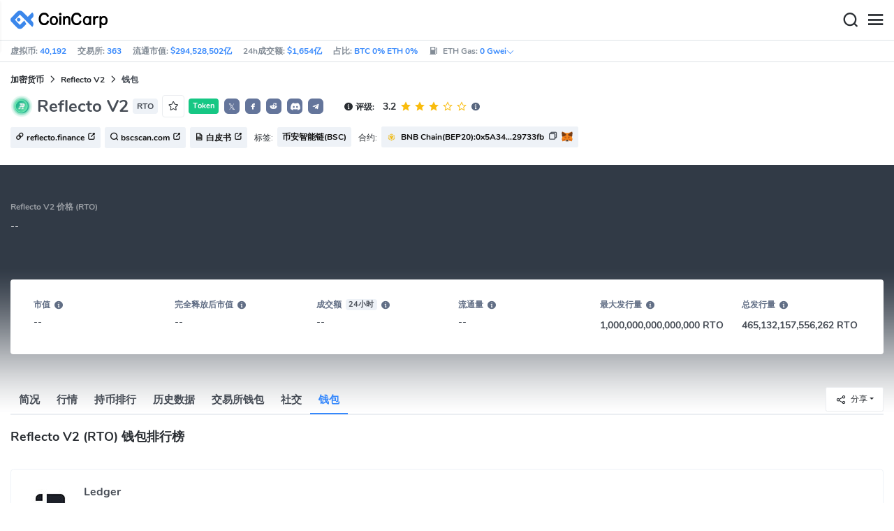

--- FILE ---
content_type: text/html; charset=utf-8
request_url: https://www.coincarp.com/zh/currencies/reflecto-v2/wallets/
body_size: 25436
content:
<!DOCTYPE html><html lang=zh><head><link rel=preload href="https://s1.coincarp.com/static/fonts/iconfont.woff2?v=1290795555&amp;display=swap" as=font type=font/woff2 crossorigin=anonymous /><link rel=preload href="https://s1.coincarp.com/static/fonts/Nunito-Regular.woff2?v=1290795555&amp;display=swap" as=font type=font/woff2 crossorigin=anonymous /><link rel=preload href="https://s1.coincarp.com/static/fonts/Nunito-Bold.woff2?v=1290795555&amp;display=swap" as=font type=font/woff2 crossorigin=anonymous /><link rel=preload href="https://s1.coincarp.com/static/fonts/Nunito-SemiBold.woff2?v=1290795555&amp;display=swap" as=font type=font/woff2 crossorigin=anonymous /><style>@font-face {font-family: "iconfont";src: url('https://s1.coincarp.com/static/fonts/iconfont.woff2?v=1290795555&display=swap') format('woff2');font-display: swap;}
@font-face {font-family: 'Nunito';src: url('https://s1.coincarp.com/static/fonts/Nunito-Light.woff2?v=1290795555&display=swap') format("woff2"), url('https://s1.coincarp.com/static/fonts/Nunito-Light.woff?v=1290795555&display=swap') format("woff"), url('https://s1.coincarp.com/static/fonts/Nunito-Light.eot?#iefix') format("embedded-opentype"), url('https://s1.coincarp.com/static/fonts/Nunito-Light.ttf?v=1290795555&display=swap') format("truetype"), url('https://s1.coincarp.com/static/fonts/Nunito-Light.svg#Roboto') format("svg");font-weight: 300;font-style: normal;font-display: swap}
@font-face {font-family: 'Nunito';src: url('https://s1.coincarp.com/static/fonts/Nunito-Regular.woff2?v=1290795555&display=swap') format("woff2"), url('https://s1.coincarp.com/static/fonts/Nunito-Regular.woff?v=1290795555&display=swap') format("woff"), url('https://s1.coincarp.com/static/fonts/Nunito-Regular.eot?#iefix') format("embedded-opentype"), url('https://s1.coincarp.com/static/fonts/Nunito-Regular.ttf?v=1290795555&display=swap') format("truetype"), url('https://s1.coincarp.com/static/fonts/Nunito-Regular.svg#Roboto') format("svg");font-weight: 400;font-style: normal;font-display: swap}
@font-face {font-family: 'Nunito';src: url('https://s1.coincarp.com/static/fonts/Nunito-SemiBold.woff2?v=1290795555&display=swap') format("woff2"), url('https://s1.coincarp.com/static/fonts/Nunito-SemiBold.woff?v=1290795555&display=swap') format("woff"), url('https://s1.coincarp.com/static/fonts/Nunito-SemiBold.eot?#iefix') format("embedded-opentype"), url('https://s1.coincarp.com/static/fonts/Nunito-SemiBold.ttf?v=1290795555&display=swap') format("truetype"), url('https://s1.coincarp.com/static/fonts/Nunito-SemiBold.svg#Roboto') format("svg");font-weight: 600;font-style: normal;font-display: swap}
@font-face {font-family: 'Nunito';src: url('https://s1.coincarp.com/static/fonts/Nunito-Bold.woff2?v=1290795555&display=swap') format("woff2"), url('https://s1.coincarp.com/static/fonts/Nunito-Bold.woff?v=1290795555&display=swap') format("woff"), url('https://s1.coincarp.com/static/fonts/Nunito-Bold.eot?#iefix') format("embedded-opentype"), url('https://s1.coincarp.com/static/fonts/Nunito-Bold.ttf?v=1290795555&display=swap') format("truetype"), url('https://s1.coincarp.com/static/fonts/Nunito-Bold.svg#Roboto') format("svg");font-weight: 700;font-style: normal;font-display: swap}
body {margin: 0;}
.download-platform a {padding-top: 5px;padding-bottom: 5px;}
.sp-txt{font-size: 12px;}
@media (max-width:1024px) {
    .ft-cpdown {flex-direction: column;}
    .ft-appdown {justify-content: center}
}
@media(max-width:1367px) {
    .memberBtn {padding-right: 0.375rem !important;padding-left: 0.375rem !important;}
}
@media(max-width:375px){
    .sp-txt{font-size: 10px;}
}
@media(min-width:768px){
    #btm_m_sp{ width:50%;margin:0 auto;}
    .footer-app-download .customspon a:after{right: 25%; }
    .footer-app-download .closeDownload{right: 25%!important;}
}
#btm_m_sp a:after {
    left: 0 !important;
}</style><link rel=preload href="https://s1.coincarp.com/static/css/vendor.min.css?v=1290795555" as=style /><link rel=stylesheet href="https://s1.coincarp.com/static/css/vendor.min.css?v=1290795555"/><link rel=preload href="https://s1.coincarp.com/static/script/pages/coin_wallet.min.js?v=10676261" as=script /><script>let isUS=!1</script><title>Reflecto V2(RTO)钱包大全_Reflecto V2钱包有哪些？| CoinCarp</title><meta name=description content="CoinCarp 收集了Reflecto V2(RTO)的各种钱包，包括软件钱包，硬件钱包，浏览器钱包等，并详细展示各个Reflecto V2钱包的特点，官网以及下载地址。"/><meta charset=utf-8 /><meta name=viewport content="width=device-width, initial-scale=1"/><meta http-equiv=x-ua-compatible content="ie=edge"/><link rel=preconnect href=https://s1.coincarp.com crossorigin=anonymous /><link rel=dns-prefetch href=https://s1.coincarp.com crossorigin=anonymous /><meta property=og:title content="Reflecto V2(RTO)钱包大全_Reflecto V2钱包有哪些？| CoinCarp"/><meta property=og:description content="CoinCarp 收集了Reflecto V2(RTO)的各种钱包，包括软件钱包，硬件钱包，浏览器钱包等，并详细展示各个Reflecto V2钱包的特点，官网以及下载地址。"/><meta property=og:image content="https://s1.coincarp.com/logo/1/reflecto-v2.png?style=200&amp;v=1656034163"/><meta property=og:site_name content=CoinCarp /><meta property=og:type content=website /><meta property=og:url content="https://www.coincarp.com/zh/currencies/reflecto-v2/wallets/"/><meta name=twitter:site content=@CoinCarp_Com /><meta name=twitter:creator content=@CoinCarp_Com /><meta name=twitter:title content="Reflecto V2(RTO)钱包大全_Reflecto V2钱包有哪些？| CoinCarp"/><meta name=twitter:description content="CoinCarp 收集了Reflecto V2(RTO)的各种钱包，包括软件钱包，硬件钱包，浏览器钱包等，并详细展示各个Reflecto V2钱包的特点，官网以及下载地址。"/><meta name=twitter:image content="https://s1.coincarp.com/logo/1/reflecto-v2.png?style=200&amp;v=1656034163"/><meta name=twitter:card content=summary /><link rel=apple-touch-icon href=https://s1.coincarp.com/static/images/logo152_v2.png /><link rel="shortcut icon" href="/favicon.ico?v=1"/><link rel=canonical href="https://www.coincarp.com/zh/currencies/reflecto-v2/wallets/"/><link rel=alternate hreflang=en href="https://www.coincarp.com/currencies/reflecto-v2/wallets/"/><link rel=alternate hreflang=zh href="https://www.coincarp.com/zh/currencies/reflecto-v2/wallets/"/><link rel=alternate hreflang=zh-tw href="https://www.coincarp.com/zh-tw/currencies/reflecto-v2/wallets/"/><link rel=alternate hreflang=ja href="https://www.coincarp.com/ja/currencies/reflecto-v2/wallets/"/><link rel=alternate hreflang=es href="https://www.coincarp.com/es/currencies/reflecto-v2/wallets/"/><link rel=alternate hreflang=de href="https://www.coincarp.com/de/currencies/reflecto-v2/wallets/"/><link rel=alternate hreflang=vi href="https://www.coincarp.com/vi/currencies/reflecto-v2/wallets/"/><link rel=alternate hreflang=fr href="https://www.coincarp.com/fr/currencies/reflecto-v2/wallets/"/><link rel=alternate hreflang=ko href="https://www.coincarp.com/ko/currencies/reflecto-v2/wallets/"/><link rel=alternate hreflang=tr href="https://www.coincarp.com/tr/currencies/reflecto-v2/wallets/"/><link rel=alternate hreflang=ru href="https://www.coincarp.com/ru/currencies/reflecto-v2/wallets/"/><link rel=alternate hreflang=pt-br href="https://www.coincarp.com/pt-br/currencies/reflecto-v2/wallets/"/><link rel=alternate hreflang=id href="https://www.coincarp.com/id/currencies/reflecto-v2/wallets/"/><link rel=alternate hreflang=pl href="https://www.coincarp.com/pl/currencies/reflecto-v2/wallets/"/><link rel=alternate hreflang=it href="https://www.coincarp.com/it/currencies/reflecto-v2/wallets/"/><link rel=alternate hreflang=uk href="https://www.coincarp.com/uk/currencies/reflecto-v2/wallets/"/><link rel=alternate hreflang=nl href="https://www.coincarp.com/nl/currencies/reflecto-v2/wallets/"/><link rel=alternate hreflang=th href="https://www.coincarp.com/th/currencies/reflecto-v2/wallets/"/><link rel=alternate hreflang=my href="https://www.coincarp.com/my/currencies/reflecto-v2/wallets/"/><link rel=alternate hreflang=ro href="https://www.coincarp.com/ro/currencies/reflecto-v2/wallets/"/><style>.footer-download .download-platform {margin: 50px 0 10px 0}
.footer-download .download-platform a {margin-right: 10px}
.footer-download .download-platform .qr-code {width: 48px;height: 48px;display: inline-block;background: #000;border-radius: 6px;position: relative}
.footer-download .download-platform .qr-code .iconfont {color: #fff;font-size: 28px}
.footer-download .download-platform .qr-code .qr-code-box {display: none;width: 200px;height: 200px;padding: 10px;background: #fff;box-shadow: 0 0 10px 0 rgba(0 0 0 / 10%);position: absolute;top: -210px;border-radius: 20px}
.footer-download .download-platform .qr-code .qr-code-box img {width: 100%}
.footer-download .download-platform .qr-code .qr-code-box:hover {display: block}
@media(max-width:1024px) {
    .footer-download {display: none !important}
    .footer-app-download .closeDownload {opacity: .8;border: 0;background: 0}
    .footer-app-download .text {margin: 0 0 0 5.2rem;padding: .45rem .5rem;line-height: 1.2rem}
    .footer-app-download .text .main-text {font-size: .75rem;font-weight: 700;margin-bottom: .3rem}
    .footer-app-download .text .second-text {font-size: .75rem;color: #98a6ad}
    .footer-app-download .text .btn {padding: .45rem .5rem}
    .fixed-div {width: 100%;}
    .subscribe {flex-direction: column;text-align: center;}
    .icon-email {display: none;}
    .subscribe-btn {margin: 0 auto;margin-top: 20px;}
}
.black-bg {background-color: #474d56;color: #fff;text-align: center;visibility: visible;border: none !important;bottom: 0;left: 0;font-size: .75rem}
.black-bg a {color: #3688fc;text-decoration: underline}
.px-4 {padding-left: 2.25rem !important;padding-right: 2.25rem !important;}
.py-2 {padding-bottom: 0.75rem !important;padding-top: 0.75rem !important;}</style><style>#CCx1StickyBottom, #CCx2StickyBottom, #CCx3StickyBottom {
    position: fixed;
    left: 0;
    right: 0;
    height: 50px;
    z-index: 1000000;
    bottom: 0;
    animation-name: sticky_appear;
    animation-duration: 2s;
    text-align: center;
    background-color: transparent;
}

.table tr.sponsored-row {
    background-color: #fffff2;
    border-top: 1px solid rgb(235, 237, 240);
}

body.NIGHT .table tr.sponsored-row {
    background-color: #ffff5c17;
}

.table tr.sponsored-row td {
    padding: 10px;
    padding-left: 24px;
    height: 21px;
}</style><script>function getCookieH(n){for(var t,r=n+"=",u=document.cookie.split(";"),i=0;i<u.length;i++){for(t=u[i];t.charAt(0)==" ";)t=t.substring(1,t.length);if(t.indexOf(r)==0)return t.substring(r.length,t.length)}return null}function loadCSSH(n){var t=document.createElement("link");t.rel="stylesheet";t.type="text/css";t.href=n;document.getElementsByTagName("head")[0].appendChild(t)}var thecook=getCookieH("theme"),darkCss=!1;null!=thecook&&".light-mode"==thecook&&(loadCSSH("/css/app-creative-dark.min.css?v=1.3"),darkCss=!0)</script><script>var coincarp={location:"unknown",blocking_ads:undefined,eventsWaiting:[],ad_version:1};window.global_obj=coincarp;const fetch_location_time=()=>{fetch("/cdn-cgi/trace").then(n=>{if(!n.ok)throw new Error(`Network response was not ok (status: ${n.status})`);return n.text()}).then(n=>{let i=Date.now();global_obj.response=n;const t=n.split("\n").find(n=>n.split("=")[0]==="loc");global_obj.location=t?t.split("=")[1]:"unknown";localStorage.setItem("location",global_obj.location);localStorage.setItem("location_set_date",Date.now())}).catch(n=>{console.error("Fetch error:",n),global_obj.location="unknown",localStorage.setItem("location",global_obj.location),localStorage.setItem("location_set_date",Date.now())})},check_location=()=>{localStorage.getItem("location")&&localStorage.getItem("location")!=="unknown"?(localStorage.getItem("location")=="querying"?setTimeout(check_location,32):global_obj.location=localStorage.getItem("location"),fetch_location_time()):(localStorage.setItem("location","querying"),fetch_location_time())};check_location()</script><script type=application/ld+json>{"@context":"https://schema.org","@type":"FAQPage","mainEntity":[{"@type":"Question","name":"Reflecto V2钱包有哪些?","acceptedAnswer":{"@type":"Answer","text":"在选择Reflecto V2的钱包时，必须考虑到几个因素，如安全性、便利性、功能和费用。根据不同的钱包，可能有各种优点和缺点需要考虑。一些最好的Reflecto V2钱包是:LedgerTrezorTrust WalletMetaMaskPhantomRabby WalletCoinbaseCrypto.com很难说哪个钱包是最好的，因为这取决于个人的喜好和需求,首先一定要考虑钱包的安全性。在选择适合自己的钱包之前，你应该做自己的研究。"}},{"@type":"Question","name":"Reflecto V2 可以使用metamask 小狐狸钱包吗？","acceptedAnswer":{"@type":"Answer","text":"是的，MetaMask 支持 Reflecto V2 加密货币。这允许用户在使用 MetaMask 时直接在他们的网络浏览器中管理他们的 Reflecto V2 代币。 Reflecto V2 是在 EVM 区块链上运行的代币，您可以像添加任何其他 ERC-20 代币一样将其添加到 MetaMask。"}}]}</script><style>.faq-info a {color: #3688fc;font-weight: 700;}
    .faq-info div {line-height: 1.8;}
    .faq-info h3 {padding-top: 18px;}
    .recent-funding .item {display: grid;grid-template-columns: 1fr 1fr 1fr;gap: 15px;}
    .index-table a {color: #3688fc;font-weight: 700;}
    .faq-info ul li {list-style-type: disc;padding-left: 0;}
    .faq-info ul {margin-bottom: 0;padding-left: 18px;}
    .faq-info a {color: #3688fc;font-weight: 700;}
    .faq-info div {line-height: 1.8;}
    .faq-info h3 {padding-top: 18px;}
    .faq-info ul {margin-bottom: 0;padding-left: 18px;}</style></head><body data-layout=topnav data-layout-config="{&#34;layoutBoxed&#34;:false,&#34;darkMode&#34;:false,&#34;showRightSidebarOnStart&#34;: true}"><div class=wrapper>  <div class=content-page> <div class=content> <div class=header>  <div class="topbar topnav-navbar-dark"> <div class=container-fluid> <div class="topbar-l topbar-data-wrap"> <div class=topbar-data> <span>虚拟币:&nbsp;<a id=head_coinnum href="/zh/">40,192</a></span> <span>交易所:&nbsp;<a id=head_exchanges href="/zh/exchanges/">363</a></span> <span>流通市值:&nbsp;<a id=head_marketcap href="/zh/charts/" target=_blank>$294,528,502亿</a></span> <span>24h成交额:&nbsp;<a id=head_vol href="/zh/charts/" target=_blank>$1,654亿</a></span> <span>占比:&nbsp;<a id=head_dominance_btc href="/zh/charts/" target=_blank>BTC 0% ETH 0%</a></span> <span class=tableinfo-ico> <i class="icon iconfont icon-gas-station mr-1" style="line-height: 22px"></i>ETH Gas:&nbsp; <a class=pop data-toggle=popover data-container=body data-html=true data-placement=left data-content="
                            &lt;div class='hover-content-t'>
                                &lt;div class='gas-data'>
                                    &lt;span>慢&lt;/span>
                                    &lt;b>0 Gwei&lt;/b>
                                    &lt;span>~3615 secs&lt;/span>
                                &lt;/div>
                                &lt;div class='gas-data'>
                                    &lt;span>平均&lt;/span>
                                    &lt;b>0 Gwei&lt;/b>
                                    &lt;span>~0 secs&lt;/span>
                                &lt;/div>
                                &lt;div class='gas-data'>
                                    &lt;span>高&lt;/span>
                                    &lt;b>0 Gwei&lt;/b>
                                    &lt;span>~0 secs&lt;/span>
                                &lt;/div>
                            &lt;/div>">0&nbsp;Gwei<i class="iconfont icon-down font-size-12"></i></a> </span> </div> </div> <div class=topbar-r> <ul class="list-unstyled topbar-menu float-end mb-0"><li class=mr-3><a class="nav-link text-white" target=_blank href="/zh/app/"><i class="iconfont icon-shouji font-weight-normal font-size-16 align-middle"></i>App下载</a></li> <li class="dropdown notification-list topbar-dropdown mr-3"> <a class="nav-link dropdown-toggle arrow-none" id=topbar-languagedrop data-toggle=dropdown href="/zh/currencies/reflecto-v2/wallets/" role=button aria-haspopup=true aria-expanded=false> <span class="align-middle d-none d-sm-inline-block">简体中文</span> <i class="icon iconfont icon-down d-none d-sm-inline-block align-middle"></i> </a> <div class="dropdown-menu dropdown-menu-end dropdown-menu-animated topbar-dropdown-menu"> <form class=lang-search-form> <div class="input-group border rounded align-items-center px-1"> <span class="icon iconfont icon-search search-icon text-muted pr-1"></span> <input class="form-control border-0 p-0" placeholder=搜索... id=language-search autocomplete=off /> </div> </form> <div class="lang-list mt-1" style="max-height: 500px;overflow: scroll"> <b id=trend_lang class="mt-1 text-muted font-size-12" style="padding-left: 10px">热门语种</b> <div class=trend-lang> <a href="/currencies/reflecto-v2/wallets/" class="dropdown-item font-weight-bold">English<span class="ml-1 text-gray">EN</span></a> <a href="/zh/currencies/reflecto-v2/wallets/" class="dropdown-item font-weight-bold">简体中文<span class="ml-1 text-gray">ZH</span></a> <a href="/tr/currencies/reflecto-v2/wallets/" class="dropdown-item font-weight-bold">Türkçe<span class="ml-1 text-gray">TR</span></a> <a href="/ja/currencies/reflecto-v2/wallets/" class="dropdown-item font-weight-bold">日本語<span class="ml-1 text-gray">JA</span></a> <a href="/ko/currencies/reflecto-v2/wallets/" class="dropdown-item font-weight-bold">한국어<span class="ml-1 text-gray">KO</span></a> <a href="/ru/currencies/reflecto-v2/wallets/" class="dropdown-item font-weight-bold">Русский<span class="ml-1 text-gray">RU</span></a> <a href="/vi/currencies/reflecto-v2/wallets/" class="dropdown-item font-weight-bold">Tiếng Việt<span class="ml-1 text-gray">VI</span></a> </div> <b id=all_lang class="mt-1 text-muted font-size-12" style="padding-left: 10px">全部语种</b> <div class=all-lang> <a href="/de/currencies/reflecto-v2/wallets/" class="dropdown-item font-weight-bold">Deutsch<span class="ml-1 text-gray">DE</span></a> <a href="/currencies/reflecto-v2/wallets/" class="dropdown-item font-weight-bold">English<span class="ml-1 text-gray">EN</span></a> <a href="/es/currencies/reflecto-v2/wallets/" class="dropdown-item font-weight-bold">Español<span class="ml-1 text-gray">ES</span></a> <a href="/fr/currencies/reflecto-v2/wallets/" class="dropdown-item font-weight-bold">Français<span class="ml-1 text-gray">FR</span></a> <a href="/id/currencies/reflecto-v2/wallets/" class="dropdown-item font-weight-bold">Bahasa Indonesia<span class="ml-1 text-gray">ID</span></a> <a href="/it/currencies/reflecto-v2/wallets/" class="dropdown-item font-weight-bold">Italiano<span class="ml-1 text-gray">IT</span></a> <a href="/ja/currencies/reflecto-v2/wallets/" class="dropdown-item font-weight-bold">日本語<span class="ml-1 text-gray">JA</span></a> <a href="/ko/currencies/reflecto-v2/wallets/" class="dropdown-item font-weight-bold">한국어<span class="ml-1 text-gray">KO</span></a> <a href="/nl/currencies/reflecto-v2/wallets/" class="dropdown-item font-weight-bold">Nederlands<span class="ml-1 text-gray">NL</span></a> <a href="/my/currencies/reflecto-v2/wallets/" class="dropdown-item font-weight-bold">Malaeză<span class="ml-1 text-gray">MY</span></a> <a href="/pl/currencies/reflecto-v2/wallets/" class="dropdown-item font-weight-bold">Polski<span class="ml-1 text-gray">PL</span></a> <a href="/pt-br/currencies/reflecto-v2/wallets/" class="dropdown-item font-weight-bold">Português Brasil<span class="ml-1 text-gray">PT-BR</span></a> <a href="/ro/currencies/reflecto-v2/wallets/" class="dropdown-item font-weight-bold">Română<span class="ml-1 text-gray">RO</span></a> <a href="/ru/currencies/reflecto-v2/wallets/" class="dropdown-item font-weight-bold">Русский<span class="ml-1 text-gray">RU</span></a> <a href="/th/currencies/reflecto-v2/wallets/" class="dropdown-item font-weight-bold">ไทย<span class="ml-1 text-gray">TH</span></a> <a href="/tr/currencies/reflecto-v2/wallets/" class="dropdown-item font-weight-bold">Türkçe<span class="ml-1 text-gray">TR</span></a> <a href="/uk/currencies/reflecto-v2/wallets/" class="dropdown-item font-weight-bold">Українська<span class="ml-1 text-gray">UA</span></a> <a href="/vi/currencies/reflecto-v2/wallets/" class="dropdown-item font-weight-bold">Tiếng Việt<span class="ml-1 text-gray">VI</span></a> <a href="/zh/currencies/reflecto-v2/wallets/" class="dropdown-item font-weight-bold">简体中文<span class="ml-1 text-gray">ZH</span></a> <a href="/zh-tw/currencies/reflecto-v2/wallets/" class="dropdown-item font-weight-bold">繁體中文<span class="ml-1 text-gray">ZH-TW</span></a> </div> </div> </div> </li><script>var storageAvailable=function(n){var t,r;try{return t=window[n],r="__storage_test__",t.setItem(r,r),t.removeItem(r),!0}catch(i){return i instanceof DOMException&&(i.code===22||i.code===1014||i.name==="QuotaExceededError"||i.name==="NS_ERROR_DOM_QUOTA_REACHED")&&t&&t.length!==0}},lay;storageAvailable("localStorage")&&localStorage.getItem("layoutConfig")&&(lay=localStorage.getItem("layoutConfig"),null!=lay&&lay.indexOf('"isDarkModeEnabled":true')>0&&document.body.classList.add("NIGHT"))</script><li class="dropdown notification-list topbar-dropdown mr-1 cury-select"> <a class="nav-link dropdown-toggle arrow-none" id=select-currency data-toggle=dropdown href="javascript:void 0" role=button aria-haspopup=true aria-expanded=false> <img src=https://s1.coincarp.com/logo/faits/usd.svg id=current-currency-logo alt="USD's logo" height=16 /> <span class="align-middle d-none d-sm-inline-block" id=current-currency>USD</span> <i class="icon iconfont icon-down d-none d-sm-inline-block align-middle"></i> </a> <div class="dropdown-menu dropdown-menu-right dropdown-menu-animated topbar-dropdown-menu"> <h4>选择法币/加密货币</h4> <div class="app-search shadow-sm"> <form> <div class=input-group> <input class=form-control id=curyInput placeholder=搜索 autocomplete=off /> <span class="icon iconfont icon-search search-icon"></span> </div> </form> </div> <div class=cury-selcet-wrap> <div class=cury-list> <p>法币</p> <div class="cury-selcet-cont fiat-select"></div> </div> <div class=cury-list> <p class=mt-3>虚拟币</p> <div class="cury-selcet-cont coin-select"></div> </div> </div> <div class=no-res> <span><i class="icon iconfont icon-search"></i></span> <h5>"<span class=no-res-word></span>" 没有结果</h5> <p>找不到符合您搜索条件的任何内容。请使用其他关键词再试一次。</p> </div> </div> </li> <li class=theme> <button class=light-mode type=button name=color-scheme-mode value=light id=light-mode-check-pc title="light mode"><i class="icon iconfont icon-sun"></i></button> <button class=dark-mode type=button name=color-scheme-mode value=dark id=dark-mode-check-pc title="dark mode"><i class="icon iconfont icon-moon"></i></button> </li> <div style=display:none id=currency-exchange-rates data-usd=1 data-cny=0.143641012 data-eur=1.1694 data-gbp=1.3434 data-jpy=0.006304773 data-aud=0.6805 data-krw=0.000680318 data-try=0.023093195 data-ars=0.000699545 data-sgd=0.779241019 data-rub=0.012987772 data-hkd=0.128272554 data-uah=0.023263442 data-brl=0.187994661 data-cad=0.723693733 data-clp=0.001145475 data-czk=0.048076923 data-idr=0.000059172 data-twd=0.031647573 data-nzd=0.586 data-mxn=0.057216421 data-chf=1.259287243 data-inr=0.0109218 data-zar=0.061464326 data-thb=0.03187759 data-sek=0.110040055 data-mnt=0.000280662 data-pln=0.277407901 data-php=0.016902456 data-nok=0.10052676 data-vnd=0.000038124 data-huf=0.00304516 data-ils=0.318025697 data-dkk=0.156553322 data-myr=0.247279921 data-aed=0.272323739 data-ngn=0.000704751 data-pkr=0.003568243 data-eth=3016.93 data-xrp=1.9506 data-bch=594.79 data-ltc=68.7892 data-btc=89881.51></div> </ul> </div> </div> </div>   <nav class="navbar navbar-expand navbar-light shadow-sm"> <div class=container-fluid> <a class="navbar-brand mr-4 light-logo" aria-label="CoinCarp Logo" href="/zh/"></a> <a class="navbar-brand mr-4 dark-logo" aria-label="CoinCarp Logo" href="/zh/"></a> <div class=phone-menu-right> <position-native position=NativeNavbarButton></position-native> <button aria-label=Search class="btn p-0 search-ico mr-1"><i class="iconfont icon-search"></i></button> <button aria-label=Menu class="btn p-0 nav-ico"><i class="iconfont icon-menu"></i></button> </div> <div class="topnav collapse navbar-collapse" id=topnav-menu-content> <ul class="navbar-nav me-auto mb-2 mb-lg-0"><li class="nav-item dropdown"> <a class="nav-link dropdown-toggle arrow-none" href="/zh/" role=button data-bs-toggle=dropdown aria-expanded=false> 行情 </a> <ul class=dropdown-menu><li><a class=dropdown-item href="/zh/"><i class="iconfont icon-turnover mr-1 text-secondary"></i>市值排行</a></li> <li><a class=dropdown-item href="/zh/wallets/"><i class="iconfont icon-wallet mr-1 text-secondary"></i>钱包</a></li> <li><a class=dropdown-item href="/zh/new-crypto/"><i class="iconfont icon-recently-added mr-1 text-secondary"></i>新币上架</a></li> <li><a class=dropdown-item href="/zh/exchangeflow/"><i class="iconfont icon-exchange-flow mr-1 text-secondary"></i>交易所资金流向</a></li> <li><a class=dropdown-item href="/zh/charts/"><i class="iconfont icon-global-charts mr-1 text-secondary"></i>全局走势</a></li> <li><a class=dropdown-item href="/zh/best-cryptos/"><i class="iconfont icon-spotlight mr-1 text-secondary"></i>排行榜</a></li> <li><a class=dropdown-item href="/zh/gainers-losers/"><i class="iconfont icon-gainer-loser mr-1 text-secondary"></i>涨跌幅排行榜</a></li></ul> </li> <li class="nav-item dropdown"> <a class="nav-link dropdown-toggle arrow-none" href="/zh/exchanges/" role=button data-bs-toggle=dropdown aria-expanded=false> 交易所 </a> <ul class=dropdown-menu><li><a class=dropdown-item href="/zh/exchanges/"><i class="iconfont icon-bank mr-1 text-secondary"></i>所有</a></li> <li><a class=dropdown-item href="/zh/exchanges/spot/"><i class="iconfont icon-spot mr-1 text-secondary"></i>现货</a></li> <li><a class=dropdown-item href="/zh/exchanges/derivatives/"><i class="iconfont icon-derivatives mr-1 text-secondary"></i>衍生品</a></li> <li><a class=dropdown-item href="/zh/exchanges/dex/"><i class="iconfont icon-dex mr-1 text-secondary"></i>DEX交易所</a></li></ul> </li> <li class="nav-item dropdown"> <a class="nav-link dropdown-toggle arrow-none" href="/zh/news/" role=button data-bs-toggle=dropdown aria-expanded=false> 资讯 </a> <ul class=dropdown-menu><li><a class=dropdown-item href="/zh/news/"><i class="iconfont icon-article mr-1 text-secondary"></i>文章</a></li> <li><a class=dropdown-item href="/zh/flashnews/"><i class="iconfont icon-flash mr-1 text-secondary"></i>快讯</a></li> <li><a class=dropdown-item href="/zh/news/bitcoin/"><i class="iconfont icon-bitcoin mr-1 text-secondary"></i>比特币</a></li> <li><a class=dropdown-item href="/zh/news/altcoin/"><i class="iconfont icon-position mr-1 text-secondary"></i>山寨币</a></li> <li><a class=dropdown-item href="/zh/exchange/announcement/"><i class="iconfont icon-gonggao_1 mr-1 text-secondary"></i>公告</a></li> <li><a class=dropdown-item href="/zh/learns/"><i class="iconfont icon-learn mr-1 text-secondary"></i>教程</a></li> <li><a class=dropdown-item href="/zh/investing/how-to-buy-bitcoin/"><i class="iconfont icon-buy mr-1 text-secondary"></i>在哪里购买</a></li></ul> </li> <li class="nav-item dropdown"> <a class="nav-link dropdown-toggle arrow-none" href="/zh/upcoming-ido/" role=button data-bs-toggle=dropdown aria-expanded=false> IDO/ICO </a> <ul class=dropdown-menu><li><a class=dropdown-item href="/zh/upcoming-ido/"><i class="iconfont icon-launchpad mr-1 text-secondary"></i>即将启动</a></li> <li><a class=dropdown-item href="/zh/active-ido/"><i class="iconfont icon-active mr-1 text-secondary"></i>正在进行</a></li> <li><a class=dropdown-item href="/zh/past-ido/"><i class="iconfont icon-past mr-1 text-secondary"></i>已经结束</a></li> <li><a class=dropdown-item href="/zh/launchpad-platforms/"><i class="iconfont icon-rocket2 mr-1 text-secondary"></i>Launchpad排行榜</a></li></ul> </li> <li class="nav-item dropdown"> <a class="nav-link dropdown-toggle arrow-none" href="/zh/fundraising/" role=button data-bs-toggle=dropdown aria-expanded=false> 融资库 </a> <ul class=dropdown-menu><li><a class=dropdown-item href="/zh/fundraising/"><i class="iconfont icon-bank mr-1 text-secondary"></i>投融资事件</a></li> <li><a class=dropdown-item href="/zh/project/"><i class="iconfont icon-company mr-1 text-secondary"></i>融资项目库</a></li> <li><a class=dropdown-item href="/zh/investor/"><i class="iconfont icon-investor mr-1 text-secondary"></i>投资者及组合</a></li> <li><a class=dropdown-item href="/zh/fundraising/statics/"><i class="iconfont icon-state-insights mr-1 text-secondary"></i>投融资分析</a></li></ul> </li> <li class="nav-item dropdown"> <a class="nav-link dropdown-toggle arrow-none" href="/zh/events/" role=button data-bs-toggle=dropdown aria-expanded=false> 产品 </a> <ul class=dropdown-menu><li><a class=dropdown-item href="/zh/events/"><i class="iconfont icon-calendar2 mr-1 text-secondary"></i>日历</a></li> <li><a class=dropdown-item target=_blank href="/zh/app/"><i class="iconfont icon-download mr-1 text-secondary"></i>CoinCarp App</a></li> <li><a class=dropdown-item href="/zh/chainlist/"><i class="iconfont icon-chain mr-1 text-secondary"></i>EVM公链</a></li> <li><a class=dropdown-item href="/zh/converter/"><i class="iconfont icon-switch mr-1 text-secondary"></i>价格计算器</a></li> <li><a class=dropdown-item href="/zh/widget/ticker/"><i class="iconfont icon-widgets mr-1 text-secondary"></i>网站小组件</a></li> <li><a class=dropdown-item href=/zh/market/fear-greed-index.html><i class="iconfont icon-ranking mr-1 text-secondary"></i>恐慌指数</a></li></ul> </li> <li class="nav-item dropdown sp-dropdown">  <position-native position=NativeMenuButton></position-native> </li></ul> <div class="app-search nav-right d-flex align-items-center" id=div-search> <div> <button type=button class="btn btn-outline-dark font-size-12 memberBtn border-0 loginClick" data-toggle=modal data-target=#memberDialog>登 录</button> <button type=button class="btn btn-primary font-size-12 mx-1 memberBtn signupClick" data-toggle=modal data-target=#memberDialog>注 册</button> </div> <div style="position: relative"> <position-native position=NativeNavbarButton></position-native> </div> <form> <div class=input-group> <input class=form-control placeholder=搜索... id=top-search autocomplete=off /> <span class="icon iconfont icon-search search-icon"></span> </div> </form> </div> </div> </div> </nav>  <div class=phone-nav> <div class="me-4 navbar"> <div class=container-fluid> <a href="/zh/" aria-label=Logo class="navbar-brand dark-logo"></a> <button type=button class="close close-menu" aria-label=关闭> <span aria-hidden=true>&times;</span> </button> </div> </div> <div class="container-fluid mt-2"> <ul class=nav-list><li> <a data-toggle=collapse href=#collapseCrypto role=button aria-expanded=false aria-controls=collapseCrypto class="d-flex align-items-center phone-menu"> <span>行情</span><i class="iconfont icon-down"></i> </a> <hr class=dropdown-divider /> <ul class=collapse id=collapseCrypto><li><a href="/zh/"><i class="iconfont icon-turnover mr-1 text-secondary"></i>市值排行</a></li> <li><a href="/zh/wallets/"><i class="iconfont icon-wallet mr-1 text-secondary"></i>钱包</a></li> <li><a href="/zh/new-crypto/"><i class="iconfont icon-recently-added mr-1 text-secondary"></i>新币上架</a></li> <li><a href="/zh/exchangeflow/"><i class="iconfont icon-exchange-flow mr-1 text-secondary"></i>交易所资金流向</a></li> <li><a href="/zh/charts/"><i class="iconfont icon-global-charts mr-1 text-secondary"></i>全局走势</a></li> <li><a href="/zh/best-cryptos/"><i class="iconfont icon-spotlight mr-1 text-secondary"></i>排行榜</a></li> <li><a href="/zh/gainers-losers/"><i class="iconfont icon-gainer-loser mr-1 text-secondary"></i>涨跌幅排行榜</a></li> <li><hr class=dropdown-divider /></li></ul> </li> <li> <a data-toggle=collapse href=#Exchanges role=button aria-expanded=false aria-controls=Exchanges class="d-flex align-items-center phone-menu"> <span>交易所</span><i class="iconfont icon-down"></i> </a> <hr class=dropdown-divider /> <ul class=collapse id=Exchanges><li><a href="/zh/exchanges/"><i class="iconfont icon-bank mr-1 text-secondary"></i>所有</a></li> <li><a href="/zh/exchanges/spot/"><i class="iconfont icon-spot mr-1 text-secondary"></i>现货</a></li> <li><a href="/zh/exchanges/derivatives/"><i class="iconfont icon-derivatives mr-1 text-secondary"></i>衍生品</a></li> <li><a href="/zh/exchanges/dex/"><i class="iconfont icon-dex mr-1 text-secondary"></i>DEX交易所</a></li> <li><hr class=dropdown-divider /></li></ul> </li> <li> <a data-toggle=collapse href=#News role=button aria-expanded=false aria-controls=News class="d-flex align-items-center phone-menu"> <span> 资讯 </span> <i class="iconfont icon-down"></i> </a> <hr class=dropdown-divider /> <ul class=collapse id=News><li><a href="/zh/news/"><i class="iconfont icon-article mr-1 text-secondary"></i>文章</a></li> <li><a href="/zh/flashnews/"><i class="iconfont icon-flash mr-1 text-secondary"></i>快讯</a></li> <li><a href="/zh/news/bitcoin/"><i class="iconfont icon-bitcoin mr-1 text-secondary"></i>比特币</a></li> <li><a href="/zh/news/altcoin/"><i class="iconfont icon-position mr-1 text-secondary"></i>山寨币</a></li> <li><a href="/zh/exchange/announcement/"><i class="iconfont icon-gonggao_1 mr-1 text-secondary"></i>公告</a></li> <li><a href="/zh/learns/"><i class="iconfont icon-learn mr-1 text-secondary"></i>教程</a></li> <li><a href="/zh/investing/how-to-buy-bitcoin/"><i class="iconfont icon-buy mr-1 text-secondary"></i>在哪里购买</a></li> <li><hr class=dropdown-divider /></li></ul> </li> <li> <a data-toggle=collapse href=#Learns role=button aria-expanded=false aria-controls=Learns class="d-flex align-items-center phone-menu"> <span> IDO/ICO </span> <i class="iconfont icon-down"></i> </a> <hr class=dropdown-divider /> <ul class=collapse id=Learns><li><a href="/zh/upcoming-ido/"><i class="iconfont icon-launchpad mr-1 text-secondary"></i>即将启动</a></li> <li><a href="/zh/active-ido/"><i class="iconfont icon-active mr-1 text-secondary"></i>正在进行</a></li> <li><a href="/zh/past-ido/"><i class="iconfont icon-past mr-1 text-secondary"></i>已经结束</a></li> <li><a href="/zh/launchpad-platforms/"><i class="iconfont icon-rocket2 mr-1 text-secondary"></i>Launchpad排行榜</a></li> <li><hr class=dropdown-divider /></li></ul> </li> <li> <a data-toggle=collapse href=#Database role=button aria-expanded=false aria-controls=Database class="d-flex align-items-center phone-menu"> <span>融资库</span><i class="iconfont icon-down"></i> </a> <hr class=dropdown-divider /> <ul class=collapse id=Database><li><a href="/zh/fundraising/"><i class="iconfont icon-bank mr-1 text-secondary"></i>投融资事件</a></li> <li><a href="/zh/project/"><i class="iconfont icon-company mr-1 text-secondary"></i>融资项目库</a></li> <li><a href="/zh/investor/"><i class="iconfont icon-investor mr-1 text-secondary"></i>投资者及组合</a></li> <li><a href="/zh/fundraising/statics/"><i class="iconfont icon-state-insights mr-1 text-secondary"></i>投融资分析</a></li> <li><hr class=dropdown-divider /></li></ul> </li> <li> <a data-toggle=collapse href=#Tools role=button aria-expanded=false aria-controls=Exchanges class="d-flex align-items-center phone-menu"> <span>产品</span><i class="iconfont icon-down"></i> </a> <hr class=dropdown-divider /> <ul class=collapse id=Tools><li><a href="/zh/events/"><i class="iconfont icon-calendar2 mr-1 text-secondary"></i>日历</a></li> <li><a href="/zh/app/"><i class="iconfont icon-download mr-1 text-secondary"></i>CoinCarp App</a></li> <li><a href="/zh/chainlist/"><i class="iconfont icon-chain mr-1 text-secondary"></i>EVM公链</a></li> <li><a href="/zh/converter/"><i class="iconfont icon-switch mr-1 text-secondary"></i>价格计算器</a></li> <li><a href="/zh/widget/ticker/"><i class="iconfont icon-widgets mr-1 text-secondary"></i>网站小组件</a></li> <li><a href=/zh/market/fear-greed-index.html><i class="iconfont icon-ranking mr-1 text-secondary"></i>恐慌指数</a></li> <li><hr class=dropdown-divider /></li></ul> </li></ul> <div class=login-signup> <button type=button class="btn btn-primary signupClick" data-toggle=modal data-target=#memberDialog>创建账号</button> <button type=button class="btn btn-light loginClick" data-toggle=modal data-target=#memberDialog>登录</button> </div> <div class=filters> <div class=w-1> <button type=button class="font-size-12 btn btn-light dropdown-toggle" id=dropdownMenuButton data-toggle=dropdown aria-haspopup=true aria-expanded=false>简体中文</button> <div class=dropdown-menu aria-labelledby=dropdownMenuButton> <a href="/de/currencies/reflecto-v2/wallets/" class=dropdown-item>Deutsch</a> <a href="/currencies/reflecto-v2/wallets/" class=dropdown-item>English</a> <a href="/es/currencies/reflecto-v2/wallets/" class=dropdown-item>Español</a> <a href="/fr/currencies/reflecto-v2/wallets/" class=dropdown-item>Français</a> <a href="/id/currencies/reflecto-v2/wallets/" class=dropdown-item>Bahasa Indonesia</a> <a href="/it/currencies/reflecto-v2/wallets/" class=dropdown-item>Italiano</a> <a href="/ja/currencies/reflecto-v2/wallets/" class=dropdown-item>日本語</a> <a href="/ko/currencies/reflecto-v2/wallets/" class=dropdown-item>한국어</a> <a href="/nl/currencies/reflecto-v2/wallets/" class=dropdown-item>Nederlands</a> <a href="/my/currencies/reflecto-v2/wallets/" class=dropdown-item>Malaeză</a> <a href="/pl/currencies/reflecto-v2/wallets/" class=dropdown-item>Polski</a> <a href="/pt-br/currencies/reflecto-v2/wallets/" class=dropdown-item>Português Brasil</a> <a href="/ro/currencies/reflecto-v2/wallets/" class=dropdown-item>Română</a> <a href="/ru/currencies/reflecto-v2/wallets/" class=dropdown-item>Русский</a> <a href="/th/currencies/reflecto-v2/wallets/" class=dropdown-item>ไทย</a> <a href="/tr/currencies/reflecto-v2/wallets/" class=dropdown-item>Türkçe</a> <a href="/uk/currencies/reflecto-v2/wallets/" class=dropdown-item>Українська</a> <a href="/vi/currencies/reflecto-v2/wallets/" class=dropdown-item>Tiếng Việt</a> <a href="/zh/currencies/reflecto-v2/wallets/" class=dropdown-item>简体中文</a> <a href="/zh-tw/currencies/reflecto-v2/wallets/" class=dropdown-item>繁體中文</a> </div> </div> <button type=button class="font-size-12 btn btn-light dropdown-toggle open-select-usd w-2" id=select-currency-m>USD</button> <div class=theme> <button class="light-mode btn btn-light" type=button name=color-scheme-mode value=light id=light-mode-check-pc title="light mode"><i class="icon iconfont icon-sun"></i></button> <button class="dark-mode btn btn-light" type=button name=color-scheme-mode value=dark id=dark-mode-check-pc title="dark mode"><i class="icon iconfont icon-moon"></i></button> </div> </div> <div class="share-ico mt-2"> <a href=https://twitter.com/coincarpcom aria-label="" target=_blank rel=nofollow>𝕏</a> <a href=https://www.facebook.com/coincarpcom aria-label="" target=_blank rel=nofollow><i class="icon iconfont icon-facebook"></i></a> <a href=https://t.me/coincarp target=_blank aria-label="" rel=nofollow><i class="icon iconfont icon-telegram"></i></a> </div> </div> </div> <div class=phone-search> <div class=phone-search-content> <div class="app-search shadow-sm"> <form> <div class=input-group> <input class=form-control placeholder=搜索... id=top-search-m autocomplete=off /> <span class="icon iconfont icon-search search-icon"></span> <button class="input-group-text btn-light search-cancel ml-2" type=button>取消</button> </div> </form> </div> <div class="container-fluid mt-2" id=div-m-search></div> </div> </div> <div class=phone-currencymoney> <div class=select-top> <div class=select-header> <span>选择</span> <button type=button class="close close-select-usd" aria-label=关闭> <span aria-hidden=true>&times;</span> </button> </div> <div class="app-search shadow-sm"> <form> <div class=input-group> <input id=cury-sr class=form-control placeholder=搜索 /> <span class="icon iconfont icon-search search-icon"></span> </div> </form> </div> </div> <div class="container-fluid cury-list-wrap"> <div class=phone-cury-list> <h4>法币</h4> <ul class="currency-list fiat-select-m"></ul> </div> <div class=phone-cury-list> <h4>虚拟币</h4> <ul class="currency-list coin-select-m"></ul> </div> </div> <div class=no-res> <span><i class="icon iconfont icon-search"></i></span> <h5>"<span class=no-res-word></span>" 没有结果</h5> <p>找不到符合您搜索条件的任何内容。请使用其他关键词再试一次。</p> </div> </div> </div>  <div class=container-fluid>  <div class=row> <div class=col-lg-12> <nav aria-label=breadcrumb> <ol class="breadcrumb font-size-12 font-weight-bold"><li class=breadcrumb-item><a href="/">加密货币</a></li> <li><i class="iconfont icon-right font-size-12 mx-1"></i> </li> <li class="breadcrumb-item text-dark text-nowrap" aria-current=page> <a href="/zh/currencies/reflecto-v2/"> Reflecto V2 </a> </li> <li><i class="iconfont icon-right font-size-12 mx-1"></i></li> <li class="breadcrumb-item text-dark text-nowrap" aria-current=page>钱包</li></ol> </nav> <position-name positionname=leaderboard></position-name> <position-name positionname=mobile_b></position-name> </div> </div>  <div class=row> <div class=col-lg-12> <div class="info-top d-flex align-items-center"> <img class="icon coinLogo rounded-circle" src="https://s1.coincarp.com/logo/1/reflecto-v2.png?style=72&amp;v=1656034163" width=32 height=32 alt="Reflecto V2's Logo"/> <h2 class="name ml-1 font-size-24 text-dark">Reflecto V2<small class="nameSymbol rounded ml-1 mt-0 mr-1 badge badge-light">RTO</small></h2> <input type=hidden id=coincode value=reflecto-v2 /> <input type=hidden id=coinname value="Reflecto V2"/> <div id=reflecto-v2 data-ex="" data-coin=reflecto-v2 class="position-relative coin-favorite-box favorite-box border rounded mr-1"> <span class="coin-favorite dropdownFav d-flex justify-content-center pointer"> <i class="iconfont icon-favorite"></i> </span> <ul class="dropdown-menu fav-list-box fav-list"> </ul> </div> <span class="badge badge-success mrx-1">Token</span> <a class="btn social-btn mrx-1 text-white" aria-label=Twitter href=https://twitter.com/reflectocoin rel=nofollow target=_blank role=button data-toggle=tooltip data-placement=top data-original-title=Twitter> 𝕏 </a> <a class="btn social-btn mrx-1 text-white" aria-label=Facebook href=https://facebook.com/reflectocoin rel=nofollow target=_blank role=button data-toggle=tooltip data-placement=top data-original-title=Facebook> <i class="iconfont icon-facebook font-size-12"></i> </a> <a class="btn social-btn mrx-1 text-white" aria-label=Reddit href=https://www.reddit.com/r/Reflecto rel=nofollow target=_blank role=button data-toggle=tooltip data-placement=top data-original-title=Reddit> <i class="iconfont icon-reddit font-size-12"></i> </a> <a class="btn social-btn mrx-1 text-white" aria-label=Discord href=https://discord.gg/jsqp2chuPY rel=nofollow target=_blank role=button data-toggle=tooltip data-placement=top data-original-title=Discord> <i class="iconfont icon-discord font-size-12"></i> </a> <a class="btn social-btn mr-1 text-white" href=https://t.me/reflectocoin rel=nofollow target=_blank role=button data-toggle=tooltip data-placement=top data-original-title=Telegram> <i class="iconfont icon-telegram font-size-12"></i> </a> <div class="ml-3 d-flex align-items-center"> <span class=mr-2> <i class="iconfont icon-tips font-size-12 font-weight-normal" data-toggle=tooltip data-placement=top data-original-title="基于 Certik 和 Cyber​​scope 机构评级"></i> <b class=font-size-12>评级: </b></span> <span class=font-weight-bold>3.2</span> <div class=mx-1> <i class="iconfont icon-star-filled text-warning font-size-16"></i> <i class="iconfont icon-star-filled text-warning font-size-16"></i> <i class="iconfont icon-star-filled text-warning font-size-16"></i> <i class="iconfont icon-star text-warning font-size-16"></i> <i class="iconfont icon-star text-warning font-size-16"></i> </div> <div class=position-relative> <i class="iconfont icon-tips font-size-12 text-grey" id=rate-info-btn></i> <div class="rating-info position-absolute shadow-sm border rounded d-none p-2"> <div class="d-flex justify-content-between align-items-center"> <div> <a href="https://skynet.certik.com/projects/reflecto?utm_source=coincarp" rel=nofollow target=_blank class=font-weight-bold>Certik <i class="iconfont icon-open font-size-14"></i></a> <div class="font-weight-bold font-size-12 text-grey">2025/05/16</div> </div> <div class=d-flex> <span class=font-weight-bold>3.2</span> <div class=mx-1> <i class="iconfont icon-star-filled text-warning font-size-16"></i> <i class="iconfont icon-star-filled text-warning font-size-16"></i> <i class="iconfont icon-star-filled text-warning font-size-16"></i> <i class="iconfont icon-star text-warning font-size-16"></i> <i class="iconfont icon-star text-warning font-size-16"></i> </div> </div> </div> <div class="d-flex justify-content-between align-items-center"> <div> <a href=https://www.cyberscope.io/audits/coin-reflecto rel=nofollow target=_blank class=font-weight-bold>Cyberscope <i class="iconfont icon-open font-size-14"></i></a> <div class="font-weight-bold font-size-12 text-grey">2025/12/13</div> </div> <div class=d-flex> <span class=font-weight-bold>3.2</span> <div class=mx-1> <i class="iconfont icon-star-filled text-warning font-size-16"></i> <i class="iconfont icon-star-filled text-warning font-size-16"></i> <i class="iconfont icon-star-filled text-warning font-size-16"></i> <i class="iconfont icon-star text-warning font-size-16"></i> <i class="iconfont icon-star text-warning font-size-16"></i> </div> </div> </div> <hr class=my-2 /> <p class="mb-0 font-size-12">我们的综合评级只是对各个来源的评级进行了算术平均。它不反映 CoinCarp 的观点，也不意味着我们对项目的优劣或适用性有任何保证。请在考察每个代币时，根据自己的判断做出决定。</p> </div><style>.rating-info {right: calc(55% - 170px); top: 26px; width: 340px; background-color: #fff; z-index: 999;}
                            .rating-info::before {content: ""; width: 0; height: 0; position: absolute; border: 8px solid transparent; border-bottom-color: #dee2e6; left: calc(50% - 8px); top: -16px;}
                            .rating-info::after {content: ""; width: 0; height: 0; position: absolute; border: 7px solid transparent; border-bottom-color: #fff; left: calc(50% - 7px); top: -14px;}</style></div> </div> </div>  <div class=info-bottom> <div class="info-link mt-1"> <ul class="item-list p-0 m-0"><li class="item mr-1"> <a class="btn btn-light btn-sm font-weight-bold" href=https://reflecto.finance rel=nofollow target=_blank role=button><i class="iconfont icon-link"></i>reflecto.finance<i class="iconfont icon-open"></i></a> </li> <li class="item mr-1"> <a class="btn btn-light btn-sm font-weight-bold" href=https://bscscan.com/token/0x5A341DCF49e161CC73591f02e5f8CDE8A29733fb rel=nofollow target=_blank role=button><i class="iconfont icon-search"></i>bscscan.com<i class="iconfont icon-open"></i></a> </li> <li class="item mr-1"><a class="btn btn-light btn-sm font-weight-bold" rel=nofollow target=_blank href=https://reflecto.finance/assets/docs/reflecto-v2-whitepaper.pdf role=button><i class="iconfont icon-whitepaper"></i>白皮书<i class="iconfont icon-open"></i></a></li></ul> </div>  <div class=info-tags> <ul class="item-list p-0 m-0"><li class="item mr-1"><small>标签:</small></li> <li class="item mr-1"><a class="btn btn-light btn-sm font-weight-bold" href="/zh/category/bsceco/" target=_blank role=button>币安智能链(BSC)</a></li></ul> </div> <div class="info-contracts mt-1 align-items-center"> <ul class="item-list p-0 m-0"><li class="item mr-1"><small>合约:</small></li> <li class="item mr-1"> <button class="btn btn-light btn-sm font-weight-bold d-flex align-items-center" role=button> <img class=mr-1 src="https://s1.coincarp.com/logo/1/binance-coin.png?style=36" width=15 height=15 alt="BNB Chain(BEP20)"/> <a target=_blank rel=nofollow href=https://bscscan.com/token/0x5A341DCF49e161CC73591f02e5f8CDE8A29733fb class=contracts-link>BNB Chain(BEP20):0x5A34...29733fb</a> <span class="iconfont icon-copy font-size-12 mx-1" data-toggle=tooltip data-placement=top data-original-title=复制地址 data-copy-text=0x5A341DCF49e161CC73591f02e5f8CDE8A29733fb></span> <img height=18 width=18 src=https://s1.coincarp.com/static/images/metamask.png alt=metamask class=addtometamask data-toggle=tooltip data-chainid=0x38 data-addr=0x5A341DCF49e161CC73591f02e5f8CDE8A29733fb data-placement=top data-original-title=添加到MetaMask /> </button> </li></ul> </div> </div> </div> </div>  <div class="modal fade" id=linksModal tabindex=-1 aria-labelledby=linksModal aria-hidden=true> <div class="modal-dialog modal-dialog-centered modal-dialog-scrollable"> <div class="modal-content overflow-auto"> <div class="modal-header border-0 px-3 pt-2 pb-1"> <h5 class=modal-title>Reflecto V2 链接</h5> <button type=button class=close data-dismiss=modal aria-label=Close> <span aria-hidden=true>&times;</span> </button> </div> <div class="modal-links pb-3 pb-1 px-0 font-size-12 font-weight-bold"> <div class=item> <h5 class="py-2 px-3 my-0 border-bottom">网站</h5> <a href=https://reflecto.finance rel=nofollow class="d-block px-3 py-1 border-bottom d-flex align-items-center text-dark" target=_blank><i class="iconfont icon-link mr-1 font-size-14"></i>reflecto.finance<i class="iconfont icon-open ml-1 font-size-14"></i></a> </div> <div class=item> <h5 class="py-2 px-3 my-0 border-bottom">区块链浏览器</h5> <a href=https://bscscan.com/token/0x5A341DCF49e161CC73591f02e5f8CDE8A29733fb rel=nofollow class="d-block px-3 py-1 border-bottom d-flex align-items-center text-dark" target=_blank>bscscan.com<i class="iconfont icon-open ml-1 font-size-14"></i></a> </div> <div class=item> <h5 class="py-2 px-3 my-0 border-bottom">白皮书</h5> <a class="d-block px-3 py-1 border-bottom d-flex align-items-center text-dark" href=https://reflecto.finance/assets/docs/reflecto-v2-whitepaper.pdf rel=nofollow target=_blank><i class="iconfont icon-whitepaper mr-1 font-size-14"></i>白皮书地址<i class="iconfont icon-open ml-1 font-size-14"></i></a> </div> </div> </div> </div> </div> </div>  <div class="cryptocurrencies-box mt-3"> <div class=container-fluid> <div class="row d-flex align-items-center pt-3 overflow-top"> <div class=col-lg-8> <h1 class="h6 text-white-50">Reflecto V2 价格 (RTO)</h1> <div class="cryptocurrencies-price d-flex align-items-center"> <span class=text-white>--</span> </div> </div> <div class="spo-btn col-lg-4 d-flex"> <position-native position=NativeCoinDetailsButton></position-native> </div>  <div class="col-lg-12 stats-box"> <div class="stats-con mb-0 d-none"> <div class=row> <div class="item col-lg pl-4"> <div class=tit> <span class=font-size-12>市值</span> <span class="font-size-16 align-middle" data-toggle=tooltip data-placement=bottom data-original-title="类似股票的流通市值，市值 = 价格 X 流通量"> <i class="iconfont icon-tips"></i> </span> </div> <div class=price-text> <span class=text-dark>--</span> </div> </div> <div class="item col-lg pl-4"> <div class=tit> <span class=font-size-12>完全释放后市值</span> <span class="font-size-16 align-middle" data-toggle=tooltip data-placement=bottom data-original-title="完全释放的市值(FDMC)=当前价格x最大发行量。如果最大发行量未知，则FDMC =价格x总发行量。如果最大发行量和总发行量是无限的或未知，则完全释放的市值显示--。"> <i class="iconfont icon-tips"></i> </span> </div> <div class=price-text> <span class=text-dark>--</span> </div> </div> <div class="item col-lg pl-4"> <div class=tit> <span class=font-size-12>成交额</span> <span class="badge badge-light">24小时</span> <span class="font-size-16 align-middle" data-toggle=tooltip data-placement=bottom data-original-title=衡量加密货币最近24小时在全球加密货币交易所的成交情况> <i class="iconfont icon-tips"></i> </span> </div> <div class=price-text> <span class=text-dark>--</span> </div> </div> <div class="item col-lg pl-4"> <div class=tit> <span class=font-size-12>流通量</span> <span class="font-size-16 align-middle" data-toggle=tooltip data-placement=bottom data-original-title=流通量，跟股票市场的流通量类似，指在市场上实际可以自由流通的加密货币的数量> <i class="iconfont icon-tips"></i> </span> </div> <div class=price-text> <span class=text-dark>--</span> </div> </div> <div class="item col-lg pl-4"> <div class=tit> <span class=font-size-12>最大发行量</span> <span class="font-size-16 align-middle" data-toggle=tooltip data-placement=bottom data-original-title=最大发行量，指该加密货币在生命周期内能够达到的最大货币数量。类似股票市场的总股票数，若该加密货币不限总量或未经验证，则最大发行量将显示--> <i class="iconfont icon-tips"></i> </span> </div> <div class=price-text> <h4 class="text-dark max-supply" data-supply=1000000000000000> 1,000,000,000,000,000 RTO</h4> </div> </div> <div class="item col-lg pl-4"> <div class=tit> <span class=font-size-12>总发行量</span> <span class="font-size-16 align-middle" data-toggle=tooltip data-placement=bottom data-original-title=总发行量，指该加密货币当前的货币供应数量减去已销毁的货币数量，若该加密货币总量未经验证，则总发行量将显示--> <i class="iconfont icon-tips"></i> </span> </div> <div class=price-text> <h4 class="text-dark total-supply" data-supply=465132157556262>465,132,157,556,262 RTO</h4> </div> </div> </div> </div>  <button type=button class="btn btn-light w-100 mb-2 mobile-more-stats-btn">展开</button> </div> <div class="mobile-info-bottom col-lg-12 font-size-12 font-weight-bold"> <div class="item d-flex align-items-center border-bottom py-2" data-toggle=modal data-target=#linksModal> <div class=item-left>链接:</div> <div class="item-right d-flex justify-content-end align-items-center text-nowrap"> 网站, 区块链浏览器, 白皮书 <i class="dripicons-chevron-right ml-1"></i></div> </div> <div class="item d-flex align-items-center border-bottom py-2" data-toggle=modal data-target=#tagsModal> <div class=item-left>标签:</div> <div class="item-right d-flex justify-content-end align-items-center"> <span class="badge badge-light ml-1">币安智能链(BSC)</span> </div> </div> <div class="item d-flex align-items-center border-bottom py-2"> <div class="item-left contractModel" data-toggle=modal data-target=#contractsModal>合约:</div> <div class="item-right d-flex justify-content-end align-items-center"> <a target=_blank rel=nofollow href=https://bscscan.com/token/0x5A341DCF49e161CC73591f02e5f8CDE8A29733fb class=contracts-link> <span class=text-nowrap>BNB Chain(BEP20):</span><span>0x5A34...29733fb</span></a> <span class="iconfont icon-copy font-size-12 mx-1" data-toggle=tooltip data-placement=top data-copy-text=0x5A341DCF49e161CC73591f02e5f8CDE8A29733fb data-original-title=复制地址></span> <img height=18 width=18 src=https://s1.coincarp.com/static/images/metamask.png class=addtometamask data-toggle=tooltip data-chainid=0x38 data-addr=0x5A341DCF49e161CC73591f02e5f8CDE8A29733fb data-placement=top data-original-title=添加到MetaMask /> </div> </div> </div> </div> <div class=fixed-price> <div class=container-fluid> <div class=fixed-price-l> <img src="https://s1.coincarp.com/logo/1/reflecto-v2.png?style=72&amp;v=1656034163" alt="Reflecto V2's Logo" width=24 height=24 /> <b class=font-size-16>Reflecto V2</b> <span class="font-size-16 font-weight-bold">RTO</span> </div>  <div class=fixed-price-r> <span class=text-dark>--</span> </div>  </div> </div> <textarea id=copyText type=text value="" class=position-absolute></textarea> <div class=mt-3> <position-native position=NativeCoinDetailsText></position-native> </div> <div class="overflow-tabs mt-2 flex"> <div class="overflow-tabs-scroll font-size-15 font-weight-bold d-flex flex-nowrap"> <span class=item><a class="text-dark text-nowrap px-2" href="/zh/currencies/reflecto-v2/">简况</a></span> <span class=item><a class="item text-dark text-nowrap px-2" href="/zh/currencies/reflecto-v2/price/">行情</a></span> <span class=item><a class="item text-dark text-nowrap px-2" href="/zh/currencies/reflecto-v2/richlist/">持币排行</a></span> <span class=item><a class="item text-dark text-nowrap px-2" href="/zh/currencies/reflecto-v2/history/">历史数据</a></span> <span class=item><a class="item text-dark text-nowrap px-2" href="/zh/currencies/reflecto-v2/exchange-wallets/"><span>交易所钱包</span> </a></span> <span class=item><a class="item text-dark text-nowrap px-2" href="/zh/currencies/reflecto-v2/socials/">社交</a></span> <span class=item><a class="item text-dark text-nowrap px-2 active" href="/zh/currencies/reflecto-v2/wallets/">钱包</a></span> </div> <div class="dropdown share"> <button class="btn btn-sm bgfff border font-size-12 dropdown-toggle" type=button data-toggle=dropdown aria-haspopup=true aria-expanded=false><i class="iconfont icon-share mr-1"></i>分享</button> <div class=dropdown-menu> <a href=javascript: class="dropdown-item font-size-12" data-sharer=twitter data-title="Reflecto V2" data-via=coincarpcom data-url="https://www.coincarp.com/zh/currencies/reflecto-v2/wallets/"><i class="iconfont icon-twitter mr-1"></i>分享到 Twitter</a> <a href=javascript: class="dropdown-item font-size-12" data-sharer=facebook data-title="Reflecto V2" data-via=coincarpcom data-url="https://www.coincarp.com/zh/currencies/reflecto-v2/wallets/"><i class="iconfont icon-facebook mr-1"></i>分享到 Facebook</a> <a href=javascript: class="dropdown-item font-size-12" data-sharer=telegram data-title="Reflecto V2" data-via=coincarpcom data-url="https://www.coincarp.com/zh/currencies/reflecto-v2/wallets/"><i class="iconfont icon-telegram mr-1"></i>分享到 Telegram</a> <a href=javascript: class="dropdown-item font-size-12" data-sharer=reddit data-title="Reflecto V2" data-via=coincarpcom data-url="https://www.coincarp.com/zh/currencies/reflecto-v2/wallets/"><i class="iconfont icon-reddit mr-1"></i>分享到 Reddit</a> </div> </div> </div> <div class=pt-2> <h2 class=h4>Reflecto V2 (RTO) 钱包排行榜</h2> </div> <div class="cypto-wallet mt-2"> <ul id=walletList class="crpto-wallet-list mt-4" data-totalpages=6 data-curpage=2><li class=wallet-item> <div class=wallet-item-top> <a href="/zh/wallet/ledger/" class=wallet-ico target=_blank> <img src="https://s1.coincarp.com/logo/wallet/ledger.png?style=72" alt="Ledger's logo"/> </a> <div class="wallet-item-cell ml-2"> <b><a href="/zh/wallet/ledger/" class=text-dark target=_blank>Ledger</a></b> <span class=support> <i class="icon iconfont icon-android" data-toggle=tooltip data-placement=top title=android data-original-title=android></i><i class="icon iconfont icon-ios" data-toggle=tooltip data-placement=top title=ios data-original-title=ios></i><i class="icon iconfont icon-hardware" data-toggle=tooltip data-placement=top title=hardware data-original-title=hardware></i><i class="icon iconfont icon-internet" data-toggle=tooltip data-placement=top title=web data-original-title=web></i><i class="icon iconfont icon-windows" data-toggle=tooltip data-placement=top title=pc data-original-title=pc></i> </span> <span><i class="icon iconfont icon-star-filled font-size-20 text-warning"></i><i class="icon iconfont icon-star-filled font-size-20 text-warning"></i><i class="icon iconfont icon-star-filled font-size-20 text-warning"></i><i class="icon iconfont icon-star-filled font-size-20 text-warning"></i><i class="icon iconfont icon-star-filled font-size-20 text-warning"></i></span> </div> </div> <a href="/zh/wallet/ledger/" class="btn btn-light mt-2 font-weight-bold" target=_blank style="width: 100%">查看更多</a> </li>  <li class=wallet-item> <div class=wallet-item-top> <a href="/zh/wallet/trezor/" class=wallet-ico target=_blank> <img src="https://s1.coincarp.com/logo/wallet/trezor.png?style=72" alt="Trezor's logo"/> </a> <div class="wallet-item-cell ml-2"> <b><a href="/zh/wallet/trezor/" class=text-dark target=_blank>Trezor</a></b> <span class=support> <i class="icon iconfont icon-android" data-toggle=tooltip data-placement=top title=android data-original-title=android></i><i class="icon iconfont icon-ios" data-toggle=tooltip data-placement=top title=ios data-original-title=ios></i><i class="icon iconfont icon-hardware" data-toggle=tooltip data-placement=top title=hardware data-original-title=hardware></i><i class="icon iconfont icon-internet" data-toggle=tooltip data-placement=top title=web data-original-title=web></i><i class="icon iconfont icon-windows" data-toggle=tooltip data-placement=top title=pc data-original-title=pc></i> </span> <span><i class="icon iconfont icon-star-filled font-size-20 text-warning"></i><i class="icon iconfont icon-star-filled font-size-20 text-warning"></i><i class="icon iconfont icon-star-filled font-size-20 text-warning"></i><i class="icon iconfont icon-star-filled font-size-20 text-warning"></i><i class="icon iconfont icon-star-half font-size-20 text-warning"></i></span> </div> </div> <a href="/zh/wallet/trezor/" class="btn btn-light mt-2 font-weight-bold" target=_blank style="width: 100%">查看更多</a> </li>  <li class=wallet-item> <div class=wallet-item-top> <a href="/zh/wallet/trust/" class=wallet-ico target=_blank> <img src="https://s1.coincarp.com/logo/wallet/trust.png?style=72" alt="Trust Wallet's logo"/> </a> <div class="wallet-item-cell ml-2"> <b><a href="/zh/wallet/trust/" class=text-dark target=_blank>Trust Wallet</a></b> <span class=support> <i class="icon iconfont icon-android" data-toggle=tooltip data-placement=top title=android data-original-title=android></i><i class="icon iconfont icon-ios" data-toggle=tooltip data-placement=top title=ios data-original-title=ios></i><i class="icon iconfont icon-internet" data-toggle=tooltip data-placement=top title=web data-original-title=web></i> </span> <span><i class="icon iconfont icon-star-filled font-size-20 text-warning"></i><i class="icon iconfont icon-star-filled font-size-20 text-warning"></i><i class="icon iconfont icon-star-filled font-size-20 text-warning"></i><i class="icon iconfont icon-star-filled font-size-20 text-warning"></i><i class="icon iconfont icon-star-half font-size-20 text-warning"></i></span> </div> </div> <a href="/zh/wallet/trust/" class="btn btn-light mt-2 font-weight-bold" target=_blank style="width: 100%">查看更多</a> </li>  <li class=wallet-item> <div class=wallet-item-top> <a href="/zh/wallet/metamask/" class=wallet-ico target=_blank> <img src="https://s1.coincarp.com/logo/wallet/metamask.png?style=72" alt="MetaMask's logo"/> </a> <div class="wallet-item-cell ml-2"> <b><a href="/zh/wallet/metamask/" class=text-dark target=_blank>MetaMask</a></b> <span class=support> <i class="icon iconfont icon-android" data-toggle=tooltip data-placement=top title=android data-original-title=android></i><i class="icon iconfont icon-ios" data-toggle=tooltip data-placement=top title=ios data-original-title=ios></i><i class="icon iconfont icon-internet" data-toggle=tooltip data-placement=top title=web data-original-title=web></i> </span> <span><i class="icon iconfont icon-star-filled font-size-20 text-warning"></i><i class="icon iconfont icon-star-filled font-size-20 text-warning"></i><i class="icon iconfont icon-star-filled font-size-20 text-warning"></i><i class="icon iconfont icon-star-filled font-size-20 text-warning"></i><i class="icon iconfont icon-star font-size-20 text-warning"></i></span> </div> </div> <a href="/zh/wallet/metamask/" class="btn btn-light mt-2 font-weight-bold" target=_blank style="width: 100%">查看更多</a> </li>  <li class=wallet-item> <div class=wallet-item-top> <a href="/zh/wallet/phantom/" class=wallet-ico target=_blank> <img src="https://s1.coincarp.com/logo/wallet/phantom.png?style=72&amp;v=1763100094" alt="Phantom's logo"/> </a> <div class="wallet-item-cell ml-2"> <b><a href="/zh/wallet/phantom/" class=text-dark target=_blank>Phantom</a></b> <span class=support> <i class="icon iconfont icon-android" data-toggle=tooltip data-placement=top title=android data-original-title=android></i><i class="icon iconfont icon-ios" data-toggle=tooltip data-placement=top title=ios data-original-title=ios></i><i class="icon iconfont icon-internet" data-toggle=tooltip data-placement=top title=web data-original-title=web></i> </span> <span><i class="icon iconfont icon-star-filled font-size-20 text-warning"></i><i class="icon iconfont icon-star-filled font-size-20 text-warning"></i><i class="icon iconfont icon-star-filled font-size-20 text-warning"></i><i class="icon iconfont icon-star-half font-size-20 text-warning"></i><i class="icon iconfont icon-star font-size-20 text-warning"></i></span> </div> </div> <a href="/zh/wallet/phantom/" class="btn btn-light mt-2 font-weight-bold" target=_blank style="width: 100%">查看更多</a> </li>  <li class=wallet-item> <div class=wallet-item-top> <a href="/zh/wallet/rabby-wallet-/" class=wallet-ico target=_blank> <img src="https://s1.coincarp.com/logo/wallet/rabby-wallet-.png?style=72&amp;v=1673422711" alt="Rabby Wallet's logo"/> </a> <div class="wallet-item-cell ml-2"> <b><a href="/zh/wallet/rabby-wallet-/" class=text-dark target=_blank>Rabby Wallet</a></b> <span class=support> <i class="icon iconfont icon-android" data-toggle=tooltip data-placement=top title=android data-original-title=android></i><i class="icon iconfont icon-ios" data-toggle=tooltip data-placement=top title=ios data-original-title=ios></i><i class="icon iconfont icon-internet" data-toggle=tooltip data-placement=top title=web data-original-title=web></i><i class="icon iconfont icon-windows" data-toggle=tooltip data-placement=top title=pc data-original-title=pc></i> </span> <span><i class="icon iconfont icon-star-filled font-size-20 text-warning"></i><i class="icon iconfont icon-star-filled font-size-20 text-warning"></i><i class="icon iconfont icon-star-filled font-size-20 text-warning"></i><i class="icon iconfont icon-star font-size-20 text-warning"></i><i class="icon iconfont icon-star font-size-20 text-warning"></i></span> </div> </div> <a href="/zh/wallet/rabby-wallet-/" class="btn btn-light mt-2 font-weight-bold" target=_blank style="width: 100%">查看更多</a> </li>  <li class=wallet-item> <div class=wallet-item-top> <a href="/zh/wallet/coinbase/" class=wallet-ico target=_blank> <img src="https://s1.coincarp.com/logo/wallet/coinbase.png?style=72" alt="Coinbase's logo"/> </a> <div class="wallet-item-cell ml-2"> <b><a href="/zh/wallet/coinbase/" class=text-dark target=_blank>Coinbase</a></b> <span class=support> <i class="icon iconfont icon-android" data-toggle=tooltip data-placement=top title=android data-original-title=android></i><i class="icon iconfont icon-ios" data-toggle=tooltip data-placement=top title=ios data-original-title=ios></i><i class="icon iconfont icon-internet" data-toggle=tooltip data-placement=top title=web data-original-title=web></i> </span> <span><i class="icon iconfont icon-star-filled font-size-20 text-warning"></i><i class="icon iconfont icon-star-filled font-size-20 text-warning"></i><i class="icon iconfont icon-star-filled font-size-20 text-warning"></i><i class="icon iconfont icon-star font-size-20 text-warning"></i><i class="icon iconfont icon-star font-size-20 text-warning"></i></span> </div> </div> <a href="/zh/wallet/coinbase/" class="btn btn-light mt-2 font-weight-bold" target=_blank style="width: 100%">查看更多</a> </li>  <li class=wallet-item> <div class=wallet-item-top> <a href="/zh/wallet/cryptocom/" class=wallet-ico target=_blank> <img src="https://s1.coincarp.com/logo/wallet/cryptocom.png?style=72&amp;v=1632475008" alt="Crypto.com's logo"/> </a> <div class="wallet-item-cell ml-2"> <b><a href="/zh/wallet/cryptocom/" class=text-dark target=_blank>Crypto.com</a></b> <span class=support> <i class="icon iconfont icon-android" data-toggle=tooltip data-placement=top title=android data-original-title=android></i><i class="icon iconfont icon-ios" data-toggle=tooltip data-placement=top title=ios data-original-title=ios></i><i class="icon iconfont icon-internet" data-toggle=tooltip data-placement=top title=web data-original-title=web></i> </span> <span><i class="icon iconfont icon-star-filled font-size-20 text-warning"></i><i class="icon iconfont icon-star-filled font-size-20 text-warning"></i><i class="icon iconfont icon-star-half font-size-20 text-warning"></i><i class="icon iconfont icon-star font-size-20 text-warning"></i><i class="icon iconfont icon-star font-size-20 text-warning"></i></span> </div> </div> <a href="/zh/wallet/cryptocom/" class="btn btn-light mt-2 font-weight-bold" target=_blank style="width: 100%">查看更多</a> </li></ul>  <div class=loading-data style=display:none> <div class="spinner-border text-secondary" role=status> <span class=sr-only>Loading...</span> </div> </div> <div class=mb-3 style="text-align: center"> <button type=button class="load-more-page btn btn-light w-100" onclick=loadCoinWalletList() style=display:none>加载更多</button> </div> </div> <h2 class="font-size-20 font-weight-bold text-dark mt-4"></h2> <div class="faq-info mb-3"> <h3 class=font-size-16 data-toggle=collapse href=#collapseTxt0 role=button aria-expanded=false aria-controls=collapseExample> Reflecto V2钱包有哪些? <i class="iconfont icon-down align-middle ml-2 font-size-14"></i> </h3> <div class="m-0 p-0 font-size-16 collapse show" id=collapseTxt0> <p class="m-0 p-0 font-size-16"> 在选择Reflecto V2的钱包时，必须考虑到几个因素，如安全性、便利性、功能和费用。根据不同的钱包，可能有各种优点和缺点需要考虑。一些最好的Reflecto V2钱包是:<ul><li><a href="/zh/wallet/ledger/" target=_blank>Ledger</a></li><li><a href="/zh/wallet/trezor/" target=_blank>Trezor</a></li><li><a href="/zh/wallet/trust/" target=_blank>Trust Wallet</a></li><li><a href="/zh/wallet/metamask/" target=_blank>MetaMask</a></li><li><a href="/zh/wallet/phantom/" target=_blank>Phantom</a></li><li><a href="/zh/wallet/rabby-wallet-/" target=_blank>Rabby Wallet</a></li><li><a href="/zh/wallet/coinbase/" target=_blank>Coinbase</a></li><li><a href="/zh/wallet/cryptocom/" target=_blank>Crypto.com</a></li></ul>很难说哪个钱包是最好的，因为这取决于个人的喜好和需求,首先一定要考虑钱包的安全性。在选择适合自己的钱包之前，你应该做自己的研究。 </p> <div class=dropdown-divider></div> </div> <h3 class=font-size-16 data-toggle=collapse href=#collapseTxt1 role=button aria-expanded=false aria-controls=collapseExample> Reflecto V2 可以使用metamask 小狐狸钱包吗？ <i class="iconfont icon-down align-middle ml-2 font-size-14"></i> </h3> <div class="m-0 p-0 font-size-16 collapse" id=collapseTxt1> <p class="m-0 p-0 font-size-16"> 是的，MetaMask 支持 Reflecto V2 加密货币。这允许用户在使用 MetaMask 时直接在他们的网络浏览器中管理他们的 Reflecto V2 代币。 Reflecto V2 是在 EVM 区块链上运行的代币，您可以像添加任何其他 ERC-20 代币一样将其添加到 MetaMask。 </p> <div class=dropdown-divider></div> </div> </div> </div> </div> </div> <div class="modal fade logindlg" id=memberDialog tabindex=-1 aria-labelledby=myLargeModalLabel role=dialog aria-hidden=true> <div class="modal-dialog modal-dialog-centered"> <div class="modal-content card member-content"> <div class="dialog-header p-3 d-flex align-items-center"> <h3 class="dialog-header-title flex-grow-1 text-dark" style="border-bottom: 1px solid #eee;margin-bottom: 0; padding-bottom: 10px"></h3> <button type=button class=close data-dismiss=modal aria-hidden=true id=memberDialogClose> <i class="iconfont icon-no"></i> </button> </div><script>window.CaptchaSiteKey="6Lf5O6EqAAAAAOfkueVA229AKmvIktbhQeajERVZ"</script></div> </div> </div><script>var apiHostUrl="//sapi.coincarp.com/",staticHostUrl="//s1.coincarp.com/",lancode="zh-CN",wsUrl="wss://ws.coincarp.com/ws"</script><script id=donate-data type=application/json>{"donate":[{"code":"Bitcoin","name":"Bitcoin","qr_code":"//s1.coincarp.com/static/images/qrcode/btc.png","Address":"3Po34jgwk2w3dePzdZrZNExweD9jRKWdAb","Logo":"//s1.coincarp.com/static/images/coin/btc.png"},{"code":"Ethereum","name":"ETH&USDT(ERC20)","qr_code":"//s1.coincarp.com/static/images/qrcode/eth.png","Address":"0x7E047C9C18bBBa35AE358a7C81D0a78D3c76293b","Logo":"//s1.coincarp.com/static/images/coin/eth.png"},{"code":"Trx","name":"USDT(TRC20)","qr_code":"//s1.coincarp.com/static/images/qrcode/trn.png","Address":"TDE4jSQWoRhDeQ3sgabjT3Di5jknDEcxS7","Logo":"//s1.coincarp.com/static/images/coin/trx.png"}]}</script><script>const agreeLinks={terms:"terms.html",policy:"privacy.html"},hCaptchaLinks={policy:"https://www.hcaptcha.com/privacy",terms:"https://www.hcaptcha.com/terms"},currentLanguage={index:{readMore:"阅读更多",readLess:"阅读摘要"},public:{all:"全部",price:"价格",marketcap:"流通市值",vol:"成交额",emptyData:"暂无数据",cryptoassets:"加密货币",exchanges:"交易所",wallets:"钱包",trending:"热门",noresult:"无相关结果",tryotherwords:"找不到符合您想要的任何内容，请使用其他关键词试试。",search:"搜索",percentage:"百分比",circulatingSupply:"流通量",maxSupply:"最大发行量",copySuccess:"复制成功",selMaxNumber:"所选币种已达到最大数量！",viewMore:"查看更多",more:"更多",close:"关闭",startin:"距开始",endin:"距结束",ongoing:"进行中",finished:"已完成"},exchange:{public:{fiatSupport:"支持的法币",emptyData:"暂无数据"}},learn:{public:{minute:"分钟"}},member:{public:{emailTitle:"邮箱地址",passwordTitle:"密码",enterEmail:"请输入邮箱地址",enterPassword:"请输入密码",emailFormatTips:"请输入正确的电子邮件地址",emailLengthTips:"邮件地址长度不能超过254个字符",passwordFormatTips:"密码应包含字母、数字和字符，最小长度为8个字符",backTo:"返回",enterPassword:"请输入密码",confirmPasswordError:"两次输入的新密码不匹配，请重新输入",emailFrequentlyModify:"邮箱帐号一个月限修改1次"},login:{title:"登录",newToCoinCarp:"CoinCarp 新手？",loginUsing:"或使用以下方式登录"},signup:{title:"注册",signupAgree:'我同意CoinCarp的<a href="'+agreeLinks.terms+'" class="text-primary" target="_blank"> 服务条款 <\/a>和<a href="'+agreeLinks.policy+'" class="text-primary" target="_blank"> 隐私政策 <\/a>.',signupLike:"我想订阅CoinCarp的每日通讯。",createAnAccount:"创建帐户",alreadyHaveAccount:"已有CoinCarp账号？",activationEmail:"我们已向您发送了一封激活电子邮件",alreadySent:"我们已经给你发了一封电子邮件到",complete:"，通过链接激活您的帐户，按照说明完成帐户注册。",undelivered:"如果电子邮件未送达，请重新发送",resendEmail:"重新发送"},forgotPassword:{title:"忘记密码",forgotPasswordExplain:"您将收到一封电子邮件，其中说明如何在几分钟内重置密码。",sendInstructions:"发送",checkEmail:"请检查您的邮箱",alreadySent:"已发送邮件到",complete:"教您如何重置密码",notReceived:"* 如果电子邮件没有收到，请检查您的垃圾邮件文件夹或确保输入用于注册的电子邮件是正确的。",backLogin:"返回登录"},updatePassword:{title:"更新密码",updateBtn:"更新密码",successTitle:"密码已成功更改",successTips:"现在尝试使用新密码登录到您的帐户"},setting:{change:"修改",changeEmail:"绑定新邮箱",bindNow:"绑定",changePassword:"修改密码",currentPasswordTitle:"当前密码",newPasswordTitle:"新密码",confirmNewPasswordTitle:"确认新密码",enterCurrentPasswordTitle:"请输入当前密码",enterNewPassword:"请输入新密码",enterConfirmNewPassword:"请确认新密码",changeEmailSuccessTitle:"检查您的电子邮件以确认此更改",changeEmailSuccessExplain:"只需点击我们发送的电子邮件上的确认按钮",changeEmailSuccessTime:"确认链接将在 2 小时后失效。",changeEmailSuccessUnderstand:"我明白",changeEmailSame:"与当前邮箱重复，请换一个邮箱"},watchList:{addCoinsTitle:"添加加密货币",search:"搜索...",newTitle:"创建新分组",editTitle:"编辑分组",watchlistName:"分组名称",enterWatchlistName:"请输入分组名称",createWatchlist:"新建",editWatchlist:"编辑",removeTitle:"移除分组",removeBtn:"移除",cancelBtn:"取消",removeTips:"是否确定要删除此自选分组？任何保存的加密货币也将被移除。",mainGroupNeedTips:"主分组不能删除!"},logged:{watchlist:"我的自选",settings:"我的设置",logout:"退出登录"},tips:{loginSuccess:"登录成功",bindSuccess:"您已成功将钱包帐号与电子邮件绑定！",logOut:"您已成功退出登录！",loginError:"您的电子邮件和密码不匹配。请再试一次。",checkEmailError:"此邮箱没有注册，请重新输入",changeEmailSuccess:"您已经成功修改了邮箱地址！",currentPasswordError:"当前密码不正确，请重新输入",changePasswordSuccess:"您已经成功修改了密码！",updatePasswordSuccess:"您已经成功更新了密码！",createWatchSuccess:"您已经成功创建分组",editWatchSuccess:"您已经成功编辑分组",removeWatchSuccess:"您已经成功移除分组",addSuccess:"已加入自选",removeSuccess:"已移除自选"}},overflow:{showMore:"展开",showLess:"收起",readMore:"阅读完整内容",readLess:"阅读摘要",moreStats:"展开",lessStats:"收起",moreData:"展开",lessData:"收起",moreInfo:"展开",lessInfo:"收起",changenetwork:"请切换MetaMask的当前网络"},wallets:{viewMore:"查看详情",validation:"验证",anonymity:"匿名",easeOfUse:"易用性",extraServices:"额外服务",securityTip:{high:"你可以控制你的私钥",mid:"你的私钥存储在第三方，但它们做了加密处理",low:"私钥存储在第三方，但它们可以轻松访问"},anonymousTip:{high:"高",mid:"中",low:"低"},easyUsingTip:{easier:"较容易",easy:"容易",average:"一般",hard:"难用",harder:"较难"},supportedCoins:"支持的公链",otherCoins:" 其它公链",serviceTip:{one:"支持交易",two:"您可以在这个钱包上绑定一张借记卡",three:"您可以从这个钱包里购买折扣券和礼品卡"},identifyTip:{spv:"SPV",full:"全节点",cent:"集中验证"}},hCaptcha:{tips:'本网站受hCaptcha保护，其<a href="'+hCaptchaLinks.policy+'" target="_blank">隐私政策<\/a>和<a href="'+hCaptchaLinks.terms+'" target="_blank">服务条款<\/a>适用。'},events:{coins:"币种",event:"事件",tag:"标签",confidence:"点赞率",vote:"投票",markFrue:"赞",markFake:"踩",tipImportant:"重要事件",tipConfirmed:"官方确认"},converter:{conversionMsg:"当前转换地址："},howToBuy:{allCountry:"全部国家",launched:"注册地区",founded:"成立时间",payWith:"支付方式",tipInternationalwire:"国际电汇",tipCreditcard:"信用卡/借记卡",tipBanktransfer:"银行转账",tip3rdpayments:"第三方支付"},request:{public:{email:"请填写邮箱",email_true:"请填写正确的邮箱地址",number_true:"请填写数字",website:"请填写网址",website_true:"请填写正确的网址，例如：https://www.coincarp.com/",success:"提交成功",failed:"提交失败"},coin:{full_name:"请填写全称",name:"请填写简称",logo:"请上传项目logo",date:"请选择发行日期",total_supply:"请填写总发行量",full_description:"请填写详细介绍",linkbacks:"请选择是否交换友链"},exchanges:{name:"请填写交易所名称",logo:"请上传交易所logo",date:"请选择日期",introduction:"请填写介绍"},calendar:{coin:"请填写虚拟币名称",title:"请填写标题",category:"请选择类别",description:"请填写描述",selectCategory:"选择类别"}},image:{larger:"图片不能大于2M ",invalidFormat:"请上传正确的图片格式（jpg, png, gif）"},chainlist:{chainID:"公链ID",currency:"货币",connectWallet:"连接钱包",addToMetamask:"添加到 Metamask"}}</script><script src="https://s1.coincarp.com/static/script/pages/coin_wallet.min.js?v=10676261"></script><script id=ratedata type=application/json>{"currency":{"cur":"USD","name":"US Dollar","symbol":"$","fait":true,"logo":"/logo/faits/usd.svg","rate":1},"faits":[{"cur":"USD","name":"US Dollar","symbol":"$","fait":true,"logo":"/logo/faits/usd.svg","rate":1},{"cur":"CNY","name":"Chinese Yuan","symbol":"\u00A5","fait":true,"logo":"/logo/faits/cny.svg","rate":0.143641012381855},{"cur":"EUR","name":"Euro","symbol":"\u20AC","fait":true,"logo":"/logo/faits/eur.svg","rate":1.1694},{"cur":"GBP","name":"Pound Sterling","symbol":"\u00A3","fait":true,"logo":"/logo/faits/gbp.svg","rate":1.3434},{"cur":"JPY","name":"Japanese Yen","symbol":"\u00A5","fait":true,"logo":"/logo/faits/jpy.svg","rate":0.0063047727},{"cur":"AUD","name":"Australian Dollar","symbol":"A$","fait":true,"logo":"/logo/faits/aud.svg","rate":0.6805},{"cur":"KRW","name":"South Korean Won","symbol":"\u20A9","fait":true,"logo":"/logo/faits/krw.svg","rate":0.0006803184},{"cur":"TRY","name":"Turkish Lira","symbol":"\u20BA","fait":true,"logo":"/logo/faits/try.svg","rate":0.0230931949},{"cur":"ARS","name":"Argentine Peso","symbol":"ARS ","fait":true,"logo":"/logo/faits/ars.svg","rate":0.0006995453},{"cur":"SGD","name":"Singapore Dollar","symbol":"S$","fait":true,"logo":"/logo/faits/sgd.svg","rate":0.7792410192},{"cur":"RUB","name":"Russian Ruble","symbol":"\u20BD","fait":true,"logo":"/logo/faits/rub.svg","rate":0.012987772},{"cur":"HKD","name":"Hong Kong Dollar","symbol":"HK$","fait":true,"logo":"/logo/faits/hkd.svg","rate":0.1282725535},{"cur":"UAH","name":"Ukrainian hryvnia","symbol":"\u20B4","fait":true,"logo":"/logo/faits/uah.svg","rate":0.0232634422},{"cur":"BRL","name":"Brazilian Real","symbol":"R$","fait":true,"logo":"/logo/faits/brl.svg","rate":0.187994661},{"cur":"CAD","name":"Canadian Dollar","symbol":"C$","fait":true,"logo":"/logo/faits/cad.svg","rate":0.7236937328},{"cur":"CLP","name":"Chilean Peso","symbol":"CLP","fait":true,"logo":"/logo/faits/clp.svg","rate":0.0011454754},{"cur":"CZK","name":"Czech Koruna","symbol":"K\u010D","fait":true,"logo":"/logo/faits/czk.svg","rate":0.0480769231},{"cur":"IDR","name":"Indonesian Rupiah","symbol":"Rp","fait":true,"logo":"/logo/faits/idr.svg","rate":0.0000591716},{"cur":"TWD","name":"New Taiwan Dollar","symbol":"NT$","fait":true,"logo":"/logo/faits/cny.svg","rate":0.0316475726},{"cur":"NZD","name":"New Zealand Dollar","symbol":"NZ$","fait":true,"logo":"/logo/faits/nzd.svg","rate":0.586},{"cur":"MXN","name":"Mexican Peso","symbol":"MXN","fait":true,"logo":"/logo/faits/mxn.svg","rate":0.0572164211},{"cur":"CHF","name":"Swiss Franc","symbol":"\u20A3","fait":true,"logo":"/logo/faits/chf.svg","rate":1.2592872434},{"cur":"INR","name":"Indian Rupee","symbol":"\u20B9","fait":true,"logo":"/logo/faits/inr.svg","rate":0.0109217999},{"cur":"ZAR","name":"South African Rand","symbol":"R","fait":true,"logo":"/logo/faits/zar.svg","rate":0.0614643261},{"cur":"THB","name":"Thai Baht","symbol":"\u0E3F","fait":true,"logo":"/logo/faits/thb.svg","rate":0.0318775901},{"cur":"SEK","name":"Swedish Krona","symbol":"kr","fait":true,"logo":"/logo/faits/sek.svg","rate":0.1100400546},{"cur":"MNT","name":"Mongolian Tugrik","symbol":"\u20AE","fait":true,"logo":"/logo/country/mengu.png","rate":0.0002806624},{"cur":"PLN","name":"Polish Z\u0142oty","symbol":"z\u0142","fait":true,"logo":"/logo/faits/pln.svg","rate":0.2774079006},{"cur":"PHP","name":"Philippine Peso","symbol":"\u20B1","fait":true,"logo":"/logo/faits/php.svg","rate":0.0169024559},{"cur":"NOK","name":"Norwegian Krone","symbol":"kr","fait":true,"logo":"/logo/faits/nok.svg","rate":0.1005267602},{"cur":"VND","name":"Vietnamese \u0111\u1ED3ng","symbol":"\u20AB","fait":true,"logo":"/logo/faits/vnd.svg","rate":0.0000381243},{"cur":"HUF","name":"Hungarian Forint","symbol":"Ft","fait":true,"logo":"/logo/faits/huf.svg","rate":0.0030451597},{"cur":"ILS","name":"Israeli New Shekel","symbol":"\u20AA","fait":true,"logo":"/logo/faits/ils.svg","rate":0.3180256965},{"cur":"DKK","name":"Danish Krone","symbol":"kr","fait":true,"logo":"/logo/faits/dkk.svg","rate":0.1565533221},{"cur":"MYR","name":"Malaysian Ringgit","symbol":"RM","fait":true,"logo":"/logo/faits/myr.svg","rate":0.2472799209},{"cur":"AED","name":"United Arab Emirates Dirham","symbol":"AED","fait":true,"logo":"/logo/faits/aed.svg","rate":0.2723237385},{"cur":"NGN","name":"Nigerian Naira","symbol":"\u20A6","fait":true,"logo":"/logo/faits/ngn.svg","rate":0.0007047514},{"cur":"PKR","name":"Pakistani Rupee","symbol":"rs","fait":true,"logo":"/logo/faits/pkr.svg","rate":0.0035682426}],"coins":[{"cur":"ETH","name":"Ethereum","symbol":"ETH","fait":false,"logo":"/logo/1/ethereum.png","rate":3016.93},{"cur":"XRP","name":"Ripple","symbol":"XRP","fait":false,"logo":"/logo/1/ripple.png","rate":1.9506},{"cur":"BCH","name":"Bitcoin Cash","symbol":"BCH","fait":false,"logo":"/logo/1/bitcoin-cash.png","rate":594.79},{"cur":"LTC","name":"Litecoin","symbol":"LTC","fait":false,"logo":"/logo/1/litecoin.png","rate":68.7892},{"cur":"BTC","name":"Bitcoin","symbol":"BTC","fait":false,"logo":"/logo/1/bitcoin.png","rate":89881.51}]}</script><script>$(document).on("click","a:not(position-name a)",function(){this.target&&!this.rel.match("([dn]ofollow|external)")&&(this.target="_self")})</script><footer class="footer mt-2"> <div class=container-fluid> <div class=row> <div class="col-sm-6 div-about"> <a class=footer-logo aria-label="CoinCarp Logo" href="/"></a> <p>CoinCarp，您的一站式加密货币平台，提供实时价格追踪、交易所排名、加密筹资、ICO/IDO/IEO信息、Launchpad、加密日历和新闻等服务。</p> <div class="share-ico mt-2"> <a class=badge href=https://twitter.com/coincarpcom title="CoinCarp Twitter" rel=nofollow style="padding-bottom: 0.36rem; padding-top:0.25rem" target=_blank>𝕏</a> <a class=badge href=https://www.facebook.com/coincarpcom aria-label="CoinCarp Facebook" rel=nofollow target=_blank><i class="icon iconfont icon-facebook"></i></a> <a class=badge href="https://www.reddit.com/r/CoinCarp/" aria-label="CoinCarp Reddit" rel=nofollow target=_blank><i class="icon iconfont icon-reddit"></i></a> <div class="dropup pointer d-inline-block"> <button class="btn badge" data-toggle=dropdown aria-expanded=false aria-haspopup=true role=button> <i class="icon iconfont icon-telegram"></i> <span class="font-size-12 ml-1">电报</span> <i class="iconfont icon-up font-size-12 ml-1"></i> </button> <div class=dropdown-menu> <a href=https://t.me/Coincarpcom_bot rel="external nofollow" target=_blank class="dropdown-item font-size-12">English Bot</a> <a href=https://t.me/coincarp rel="external nofollow" target=_blank class="dropdown-item font-size-12">CoinCarp English</a> </div> </div> </div> </div> <div class="col-sm-6 footer-list"> <div class=row> <div class=col-sm-6> <div class=footer-links> <span>关于CoinCarp</span> <a href=/zh/aboutus.html>关于我们</a> <a href=/zh/terms.html>使用条款</a> <a href=/zh/privacy.html>隐私政策</a> <a href=/zh/declare.html>免责声明</a> </div> <div class=footer-links> <span>价格行情</span> <a href="/zh/currencies/bitcoin/">比特币行情</a> <a href="/zh/currencies/ethereum/">以太坊行情</a> <a href="/zh/currencies/binance-coin/">币安币行情</a> <a href="/zh/currencies/dogecoin/">狗狗币行情</a> </div> </div> <div class=col-sm-6> <div class=footer-links> <span>支持</span> <a href="/advertising/">广告合作</a> <a href="/zh/submit/">收录申请</a> <a href=/zh/contact.html>联系支持</a> <a href=/zh/faq.html>常见问题</a> </div> <div class="footer-links donate"> <span>捐赠我们</span> <div class=donateN data-toggle=modal data-target=#Bitcoin-adds>Bitcoin </div> <div class=donateN data-toggle=modal data-target=#Ethereum-adds>ETH&amp;USDT(ERC20) </div> <div class=donateN data-toggle=modal data-target=#Trx-adds>USDT(TRC20)</div> </div> </div> </div> </div> </div> <div class="ft-cpdown footer-download d-flex justify-content-between align-items-center"> <div class="copyright mt-2"> © 2026 <a href="https://www.coincarp.com/">www.coincarp.com</a> All Rights Reserved. </div> <div class="ft-appdown download-platform d-flex align-items-center" style="flex-wrap: wrap!important"> <a href=https://apps.apple.com/app/coincarp-crypto-price-tracker/id6446935663 target=_blank rel=nofollow><img src=https://s1.coincarp.com/static/images/app_store.svg width=148 alt="CoinCarp IOS App" height=46 /></a> <a href="https://play.google.com/store/apps/details?id=com.carp.coincarp" target=_blank rel=nofollow><img src=https://s1.coincarp.com/static/images/google_play.svg width=148 alt="CoinCarp GooglePlay App" height=46 /></a> <a href="https://apk.coincarp.info/app/latest_1.0.6.apk?=26"> <img src=https://s1.coincarp.com/static/images/apk.svg width=148 height=46 alt="CoinCarp Apk"/></a> <span class="qr-code d-flex align-items-center justify-content-center"><i class="iconfont icon-qr-code"></i></span> </div> </div> </div> </footer><script>function coinDataFun(n){endDate=new Date;beginDate=new Date(localStorage.getItem("begin_date_"+lancode));effectiveDate=(endDate-beginDate)/6e4;localStorage.getItem("begin_date_"+lancode)&&localStorage.getItem("coin_data_"+lancode)?(effectiveDate>5&&(localStorage.setItem("begin_date_"+lancode,new Date),getCoin(function(t){localStorageSet("coin_data_"+lancode,JSON.stringify(t));browserRedirect(n,t)})),coinData=JSON.parse(localStorage.getItem("coin_data_"+lancode)),browserRedirect(n,coinData)):($(".trending-search").addClass("d-none"),isLoading&&(loadingFun(),isLoading=!1,getCoin(function(t){localStorageSet("coin_data_"+lancode,JSON.stringify(t));browserRedirect(n,t)})))}function browserRedirect(n,t){autoComplete(n?$("#top-search-m"):$("#top-search"),t)}function isMobile(){return/ipad|iphone|midp|rv:1.2.3.4|ucweb|android|windows ce|windows mobile/i.test(sUserAgent)}function isBot(){return/Googlebot|Mediapartners-Google|AdsBot-Google|googleweblight|Storebot-Google|Google-PageRenderer|Bingbot|BingPreview|Slurp|DuckDuckBot|baiduspider|yandex|sogou|LinkedInBot|bitlybot|tumblr|vkShare|quora link preview|facebookexternalhit|facebookcatalog|Twitterbot|applebot|redditbot|Slackbot|Discordbot|WhatsApp|SkypeUriPreview|ia_archiver/i.test(sUserAgent)}function loadingFun(){isMobile()?$("#div-m-search").prepend('<div class="search-loading w-100 d-flex justify-content-center"><span class="spinner-border spinner-border-sm mr-1"><\/span><\/div>'):$("#search-dropdown").prepend('<div class="search-loading w-100 d-flex justify-content-center"><span class="spinner-border spinner-border-sm mr-1"><\/span><\/div>')}function rmCookieElement(){$(".fixed-div").css({position:"fixed",right:"0",bottom:"0",left:"unset","z-index":"995"});$("#div-privacy").remove()}function isUsaIp(){let n=getCookie("urip");if(n){uripCallback(JSON.parse(n));return}$.ajax({"async":!1,url:apiHostUrl+"api/v1/config/ip/ipinfo",type:"GET",dataType:"json",success:function(n){n.code==200&&(uripCallback(n),setCookie("urip",JSON.stringify(n)))},error:function(){}})}function uripCallback(){var n=staticHostUrl+"site/partner/2024/flush-btm.gif",t='<a href="https://flushlinks.com/dca5a8fdd" class="interact" data-code="btbanner" rel="nofollow" target="_blank"><img fetchpriority="low" src="'+n+'" style="width:100%;"><\/a>';$("#btm_m_sp").append(t);isUS&&$(".ticker-sp-name").length>0&&($(".ticker-sp-name").text("Bybit"),$(".ticker-sp-logo").attr("data-src",staticHostUrl.substring(0,staticHostUrl.length-1)+"/logo/2/bybit.png?style=36"),$(".ticker-sp-a").attr("href","https://partner.bybit.com/b/COINCARPCOM"),$(".ticker-sp-text").text("Join Bybit and receive up to $6,045 in Bonuses"))}function spDropdownHtml(){$("#navbarDropdown").attr("href","https://flushlinks.com/dca5a8fdd");$("#navbarDropdown").attr("target","_blank");$("#navbarDropdown").attr("rel","nofollow sponsored");$("#navbarDropdown").data("code","pc_menua")}var trending_coin="[{&quot;CoinCode&quot;:&quot;keepnetwork&quot;,&quot;CoinName&quot;:&quot;Keep Network&quot;,&quot;CoinSymbol&quot;:&quot;KEEP&quot;,&quot;Logo&quot;:&quot;https://s1.coincarp.com/logo/1/keepnetwork.png?style=36&quot;,&quot;RankNo&quot;:172,&quot;SponsorUrl&quot;:&quot;&quot;},{&quot;CoinCode&quot;:&quot;frax&quot;,&quot;CoinName&quot;:&quot;Frax&quot;,&quot;CoinSymbol&quot;:&quot;FRAX&quot;,&quot;Logo&quot;:&quot;https://s1.coincarp.com/logo/1/frax.png?style=36&quot;,&quot;RankNo&quot;:51,&quot;SponsorUrl&quot;:&quot;&quot;},{&quot;CoinCode&quot;:&quot;thesandbox&quot;,&quot;CoinName&quot;:&quot;The Sandbox&quot;,&quot;CoinSymbol&quot;:&quot;SAND&quot;,&quot;Logo&quot;:&quot;https://s1.coincarp.com/logo/1/thesandbox.png?style=36&quot;,&quot;RankNo&quot;:90,&quot;SponsorUrl&quot;:&quot;&quot;},{&quot;CoinCode&quot;:&quot;pendlefinance&quot;,&quot;CoinName&quot;:&quot;Pendle Finance&quot;,&quot;CoinSymbol&quot;:&quot;PENDLE&quot;,&quot;Logo&quot;:&quot;https://s1.coincarp.com/logo/1/pendlefinance.png?style=36&quot;,&quot;RankNo&quot;:84,&quot;SponsorUrl&quot;:&quot;&quot;},{&quot;CoinCode&quot;:&quot;minaprotocol&quot;,&quot;CoinName&quot;:&quot;Mina Protocol&quot;,&quot;CoinSymbol&quot;:&quot;MINA&quot;,&quot;Logo&quot;:&quot;https://s1.coincarp.com/logo/1/minaprotocol.png?style=36&quot;,&quot;RankNo&quot;:188,&quot;SponsorUrl&quot;:&quot;&quot;}]",sUserAgent=navigator.userAgent.toLowerCase(),beginDate,endDate,effectiveDate,coinData,isLoading=!0;"1"==getCookie("showCookieTip")||isMobile()?rmCookieElement():$("#div-privacy").css("display","block");"1"==getCookie("showAppdownload2")||isBot()||!isMobile()?($(".footer-app-download").remove(),$(".fixed-div").css("width","")):$(".footer-app-download").css("display","block");$(function(){$(document).on("input","#language-search",function(){var i=$(this).val().toLowerCase(),r=$(this).parent().parent().siblings(),n=!1,t=!1;$(".lang-list a").each(function(){var r=$(this).text().toLowerCase().replace(/\s/g,"").trim();r.indexOf(i)!=-1?($(this).show(),$(this).parent().hasClass("trend-lang")&&(n=!0),$(this).parent().hasClass("all-lang")&&(t=!0)):$(this).hide()});n?$("#trend_lang").show():$("#trend_lang").hide();t?$("#all_lang").show():$("#all_lang").hide()}).on("click","#close-privacy",function(){setCookie("showCookieTip","1",365);rmCookieElement()}).on("click",".closeDownload",function(){$(".footer-app-download").fadeOut();setCookie("showAppdownload2","1",1)}).on("click","#top-search",function(){return $("#search-dropdown").hasClass("d-block")||(coinDataFun(!1),0==$("#top-search").val().length&&showTrendingCoins(!1),$("#search-dropdown").addClass("d-block"),$(".topbar .dropdown:not(.app-search)").children(".dropdown-menu.show").removeClass("show")),!1}).on("click",".phone-menu-right .search-ico",function(){setTimeout(coinDataFun,0,!0)}).on("click",".interact",function(){var n=$(this).data("code"),t=$(this).attr("href");$.ajax({url:apiHostUrl+"api/v1/stat/click/advertising?adcode="+n+"&targeturl="+escape(t),type:"POST",beforeSend:function(n){n.setRequestHeader("Authorization",$.getToken())},dataType:"json",success:function(){},error:function(){}})});$(".qr-code").hover(function(){let n=$(window).width()-$(".qr-code").position().left<102;$(".qr-code").children().length<=1?$(".qr-code").html('<div class="qr-code-box" style="display:block;"> <img src = "https://s1.coincarp.com/site/app/qr-code.png" alt="Coincarp app qr code" > <\/div ><i class="iconfont icon-qr-code"><\/i>'):$(".qr-code-box").show();$(".qr-code-box")[0].style.right=n?0:""},function(){$(".qr-code-box").hide()});spDropdownHtml()})</script><script src="/script/ads.js?act=counter&amp;adshow&amp;com_ads&amp;event=view&amp;v=1290795555"></script><script>coincarp.blocking_ads=!document.getElementById("fsYUkjbt5NQASwJT");const gen_t=n=>Math.round(Date.now()/n);let ad_interval=6e4;(()=>{const n=()=>{let n=document.createElement("script");n.src="/fsYUkjbt5NQASwJT/position/ccp_pos-min.php?t="+gen_t(ad_interval);document.getElementsByTagName("head")[0].appendChild(n)};setInterval(()=>{n()},ad_interval);n()})()</script><script src="/script/events.js?v=1290795555"></script><script src="/script/position_name_1.js?v=1290795555"></script><script src="/script/position_native.js?v=1290795555"></script><position-name positionname=sticky_footer></position-name> <position-name positionname=sticky_footer_mobile></position-name><script>setTimeout(()=>{document.getElementById("NativeHomeListTd")&&(document.getElementById("NativeHomeListTd").innerHTML='<position-native position="NativeHomeList"><\/position-native>'),document.getElementById("NativeTokenSaleListTd")&&(document.getElementById("NativeTokenSaleListTd").innerHTML='<position-native position="NativeTokenSaleList"><\/position-native>'),document.getElementById("NativeCoinDetailsExchangeListTd")&&(document.getElementById("NativeCoinDetailsExchangeListTd").innerHTML='<position-native position="NativeCoinDetailsExchangeList"><\/position-native>'),global_obj.reportGaEvent(undefined,undefined,undefined,!1)},500)</script></div> </div><script>$(document).ready(function(){coinCommonFun();parseInt($("#walletList").data("totalpages"))>1&&$(".load-more-page").show()})</script><script>function getSpText(){var r,u,i,t;let n=[{text:`Sponsored: <img class='mx-1 align-middle rounded-circle' src='${staticHostUrl}site/partner/2023/SOLAXYlogo.png?style=36' width='20' height='20' alt='SOLAXY'><span class='font-weight-bold'>SOLAXY</span> - The first ever Solana Layer 2 Presale Solaxy, Explodes with 500k raised in 24hrs <a href='https://a1.adform.net/C/?bn=78289479' data-code='cp' target='_blank' rel='nofollow' class='interact font-weight-bold text-primary'>BUY $SOLX</a>`,rate:20},{text:`Sponsored: <img class='mx-1 align-middle rounded-circle' src='${staticHostUrl}/site/partner/2023/PepuLogo.png?style=36' width='20' height='20' alt='WEPE'><span class='font-weight-bold'>WEPE</span> - Traders Invest $100,000+ Into $WEPE, Get in EARLY and get Access To Private Trading Community! <a href='https://a1.adform.net/C/?bn=78017420' data-code='cp' target='_blank' rel='nofollow' class='interact font-weight-bold text-primary'>BUY $WEPE</a>`,rate:20},{text:`Sponsored: <img class='mx-1 align-middle rounded-circle' src='${staticHostUrl}/site/partner/2023/flockerz_logo.png?style=36' width='20' height='20' alt='Flockerz'><span class='font-weight-bold'>Flockerz</span> - New Meme Coin to Watch: Flockerz ($FLOCK) Goes Viral With 8000% Early Staking Rewards <a href='https://a1.adform.net/C/?bn=76803132' data-code='cp' target='_blank' rel='nofollow' class='interact font-weight-bold text-primary'>BUY $FLOCK</a>`,rate:10},{text:`Sponsored: <img class='mx-1 align-middle rounded-circle' src='${staticHostUrl}/site/partner/2023/bestwallet_logo.png?style=36' width='20' height='20' alt='Best Wallet Presale'><span class='font-weight-bold'>Best Wallet Presale</span> - Best Wallet - NO KYC Crypto Wallet with FREE Airdrop! In Presale Now! <a href='https://a1.adform.net/C/?bn=78017290' data-code='cp' target='_blank' rel='nofollow' class='interact font-weight-bold text-primary'>BUY NOW</a>`,rate:20},{text:`Sponsored: <img class='mx-1 align-middle rounded-circle' src='${staticHostUrl}/site/partner/2023/MIlogo.png?style=36' width='20' height='20' alt='Meme Index'><span class='font-weight-bold'>Meme Index</span> - New Presale to Watch: Meme Index, raises $250,000. Get exposure to the whole meme market with $MEMEX! <a href='https://a1.adform.net/C/?bn=78304061' data-code='cp' target='_blank' rel='nofollow' class='interact font-weight-bold text-primary'>BUY $MEMEX</a>`,rate:10}];for(isUS!=3&&(n=[...n,{text:`Sponsored: <img class='mx-1 align-middle rounded-circle' src='${staticHostUrl}/site/partner/2023/coinpoker_logo.png?style=36' width='20' height='20' alt='CoinPoker'><span class='font-weight-bold'>CoinPoker</span> - Instant Withdrawal Crypto Casino & Poker - $2,000 Bonus + 33% Rakeback <a href='https://a1.adform.net/C/?bn=73185279' data-code='cp' target='_blank' rel='nofollow' class='interact font-weight-bold text-primary'>BUY NOW!</a>`,rate:10},{text:`Sponsored: <img class='mx-1 align-middle rounded-circle' src='${staticHostUrl}/site/partner/2023/instant_casino_logo.png?style=36' width='20' height='20' alt='Instant Casino'><span class='font-weight-bold'>Instant Casino</span> - Instant Casino & Sportsbook - Get 10% Cashback and Instant Crypto Withdrawals! <a href='https://a1.adform.net/C/?bn=76236599' data-code='cp' target='_blank' rel='nofollow' class='interact font-weight-bold text-primary'>PLAY NOW</a>`,rate:10}]),r=0,t=0;t<n.length;t++)r+=n[t].rate;for(u=Math.random()*r,i=0,t=0;t<n.length;t++){if(u<n[t].rate){i=t;break}u-=n[t].rate}return i>n.length?n[0].text:n[i].text}$("#random_sponsored").append(getSpText());let timeoutId;$(document).on("click",".item-input",function(){this.value=this.value&&this.value!=="0"?this.value:""}).on("mouseenter","#rate-info-btn",function(){clearTimeout(timeoutId);$(".rating-info").removeClass("d-none")}).on("mouseleave","#rate-info-btn, .rating-info",function(){timeoutId=setTimeout(function(){$(".rating-info").addClass("d-none")},300)}).on("mouseenter",".rating-info",function(){clearTimeout(timeoutId)})</script><style>.spo-drop-content{ margin-top: 0;border-top: 1px solid transparent;}</style><script>function initSpPix(){typeof pixId!="undefined"&&(document.getElementById("spdv").innerHTML='<img alt="adform 1x1" src="https://a1.adform.net/adfserve/?bn='+pixId+';1x1inv=1;srctype=3;ord=[timestamp]" border="0" width="1" height="1"/>')}$(function(){window.onresize=function(){showSp();initSpPix()};initSpPix()});const observer=lozad();observer.observe()</script><div id=spdv></div><script>function initCoinPage(){$.fn.copyContracts=function(n,t){$(this).on("click",function(){var r=$(this).attr("data-copy-text"),i;$(n).val(r);i=document.getElementById(t);i.select();document.execCommand("Copy");$(".tooltip-inner").text("Copy Success")})};$(".icon-copy").copyContracts("#copyText","copyText");$(window).scrollex(function(){setTimeout(()=>{$(document).scrollTop()>380?$(".fixed-price").addClass("fixed-show shadow-sm"):$(document).scrollTop()<380&&$(".fixed-price").removeClass("fixed-show shadow-sm")},0)});$(document).scrollTop()>380&&$(".fixed-price").addClass("fixed-show shadow-sm")}function showBtnSp(){if($(".spo-drop-content").children().length==0)for(i=0;i<postData.length;i++)for(h=0;h<postData[i].spo_arr.length;h++)$(".spo-btn").children().eq([i]).find(".spo-drop-content").html(exchanges)}var postData=[{id:"buy",spo_arr:[{logo:"https://s1.coincarp.com/logo/2/bybit.png?style=72&amp;v=1642",name:"Bybit",post_img:"https://s1.coincarp.com/site/partner/2023/bybit2_mid.jpg",title:"Up to $6,045 BONUS",content:"Join Bybit and receive up to $6,045 in Bonuses!",link:"https://partner.bybit.com/b/COINCARPCOM"}]},{id:"exchange",spo_arr:[{logo:"https://s1.coincarp.com/site/partner/2024/krakenbutton.png?style=36&amp;v=12",name:"Kraken",post_img:"https://s1.coincarp.com/site/partner/2024/krakenbutton.png",title:"Buy on Kraken",content:"Millions of crypto investors trust Kraken, the best crypto platform.",link:"https://kraken.pxf.io/vPDPWd"}]},{id:"long_short",spo_arr:[{logo:"https://s1.coincarp.com/site/partner/2024/pledgerbutton.png?style=36",name:"Ledger",post_img:"https://s1.coincarp.com/site/partner/2024/pledgerbutton.png",title:"Buy Ledger Wallet",content:"Secure your crypto with the best hardware wallet!",link:"https://shop.ledger.com/?r=cc21141fa42a&amp;tracker=coincarp_wallet_listing"}]},{id:"earn",spo_arr:[{logo:"https://s1.coincarp.com/logo/2/bybit.png?style=36&amp;v=1642",name:"Bybit",post_img:"https://s1.coincarp.com/site/partner/2023/bybit2_mid.jpg",title:"Up to $6,045 BONUS",content:"Join Bybit and receive up to $6,045 in Bonuses",link:"https://partner.bybit.com/b/COINCARPCOM"}]}];exchanges=function(){var n;return 0==i&&(n="https://flushlinks.com/dca5a8fdd",$("#btn_stake").attr("href",n),postData[i].spo_arr[h]={logo:staticHostUrl+"site/partner/2024/flushbutton.png?style=16",name:"Flush",post_img:staticHostUrl+"site/partner/2024/flushbutton.png",title:"Claim 150% Welcome Bonus on Flush.com",content:"Get started by depositing today and receive up to 150% deposit bonus. The bigger the deposit, the bigger the reward!",link:n}),["<a href='"+postData[i].spo_arr[h].link+"' class='flex interact' data-code='"+postData[i].id+"' target='_blank' rel='nofollow sponsored'>","<img class='rounded' src='"+postData[i].spo_arr[h].post_img+"' width='93' height='93' alt=''>","<div class='ml-2' style='width:100%'>","<div class='d-flex justify-content-between'>","<div>",postData[i].spo_arr[h].logo.length>0?"<img src='"+postData[i].spo_arr[h].logo+"' width='16'>":"","<span class='font-weight-bold font-size-12 ml-1'>"+postData[i].spo_arr[h].name+"<\/span>","<\/div>","<span class='font-size-12 font-weight-bold text-gray'>Sponsored<\/span>","<\/div>","<div class='font-weight-bold font-size-12 mt-1'>"+postData[i].spo_arr[h].title+"<\/div>","<div class='desc font-size-12 mt-1'>"+postData[i].spo_arr[h].content+"<\/div>","<\/div>","<\/a>","<hr class='dropdown-divider'>"].join("")};initCoinPage();$(document).on("click",".contractModel",function(){var t,i,n;if(!($(".modal-contracts").html().length>130)){for(t=JSON.parse(document.getElementById("contractAds").innerHTML),i="",n=0;n<t.length;n++)i+='<div class="item d-flex align-items-center px-3 py-2 border-bottom">',i+='<img class="mr-1" src="'+t[n].Logo+'" width="20" height="20" alt="'+t[n].ChainName+'"> <div class="mx-1 flex-grow-1">',i+=""!=t[n].Explorer?'<a target="_blank" rel="nofollow" href="'+t[n].Explorer+'" class="contracts-link"><p class="d-block text-nowrap mb-0">'+t[n].ChainName+'<\/p><p class="mb-0">'+t[n].ShortAddress+"<\/p><\/a>":'<p class="d-block text-nowrap mb-0">'+t[n].ChainName+'<\/p><p class="mb-0">'+t[n].ShortAddress+"<\/p>",i+='<\/div><div class="d-flex align-items-center drop-btn">',i+='<span class="iconfont icon-copy modal-icon-copy font-size-12 mx-1" data-toggle="tooltip" data-placement="top" data-original-title="Copy Address" data-copy-text="'+t[n].Address+'"><\/span>',t[n].MetaMaskSupported&&""!=t[n].MetaMaskChainId&&(i+=' <img height="18" width="18" src="'+staticHostUrl+'static/images/metamask.png" class="addtometamask" data-toggle="tooltip" data-chainid="'+t[n].MetaMaskChainId+'" data-addr="'+t[n].Address+'" data-placement="top" data-original-title="Add to MetaMask">'),i+="<\/div><\/div>";i+='<textarea id="copyText-modal" type="text" value="" ><\/textarea>';$(".modal-contracts").html(i);$("body").tooltip({selector:'[data-toggle="tooltip"]'});$(".modal-icon-copy").copyContracts("#copyText-modal","copyText-modal")}});$(function(){if(isMobile())$(document).on("click",".spo-btn button,.spo-btn a",function(){showBtnSp()});else $(".spo-btn .item").hover(function(){showBtnSp();$(this).addClass("position-relative").find(".spo-drop-content").addClass("show")},function(){$(this).find(".spo-drop-content").removeClass("show")});isUS===1&&$("#img_stake").attr("src",staticHostUrl+"site/partner/2024/stake_us_200.png")})</script><script async src="https://www.googletagmanager.com/gtag/js?id=G-WMHS7FRM4C"></script><script>function gtag(){dataLayer.push(arguments)}window.dataLayer=window.dataLayer||[];gtag("js",new Date);gtag("config","G-WMHS7FRM4C")</script></body></html>

--- FILE ---
content_type: image/svg+xml
request_url: https://s1.coincarp.com/static/images/app_store.svg
body_size: 2050
content:
<svg width="148" height="48" fill="none" xmlns="http://www.w3.org/2000/svg"><rect width="147.429" height="48" rx="6.857" fill="#000"/><path fill-rule="evenodd" clip-rule="evenodd" d="M89.678 33.645c-1.907 0-3.302-.936-3.463-2.36h-2.219c.14 2.598 2.31 4.243 5.522 4.243 3.433 0 5.591-1.684 5.591-4.372 0-2.102-1.235-3.287-4.206-3.984l-1.596-.389c-1.867-.457-2.63-1.055-2.63-2.07 0-1.275 1.194-2.151 2.94-2.151 1.747 0 2.942.865 3.073 2.3h2.188c-.07-2.48-2.169-4.183-5.23-4.183-3.092 0-5.27 1.703-5.27 4.182 0 2.003 1.235 3.237 3.894 3.874l1.878.449c1.877.457 2.67 1.125 2.67 2.24 0 1.285-1.315 2.221-3.142 2.221zm-37.764-2.24h-5.522l-1.326 3.883h-2.338l5.23-14.37h2.43l5.229 14.37h-2.379l-1.325-3.884zm-4.95-1.793h4.376l-2.158-6.303h-.06l-2.159 6.303zm15.54 5.786c2.65 0 4.407-2.092 4.407-5.348 0-3.246-1.767-5.348-4.447-5.348a3.753 3.753 0 00-3.363 1.852h-.04v-1.742h-2.098v13.942h2.167v-5.19h.05a3.586 3.586 0 003.323 1.834zm2.178-5.348c0-2.12-1.105-3.515-2.791-3.515-1.656 0-2.77 1.424-2.77 3.515 0 2.111 1.114 3.525 2.77 3.525 1.686 0 2.79-1.384 2.79-3.525zm9.445 5.348c2.65 0 4.407-2.092 4.407-5.348 0-3.246-1.767-5.348-4.447-5.348a3.753 3.753 0 00-3.363 1.852h-.04v-1.742h-2.098v13.942h2.168v-5.19h.05a3.586 3.586 0 003.323 1.834zm2.178-5.348c0-2.12-1.105-3.515-2.79-3.515-1.657 0-2.77 1.424-2.77 3.515 0 2.111 1.113 3.525 2.77 3.525 1.685 0 2.79-1.384 2.79-3.525zm23.483-7.718v2.48h2.009v1.703h-2.009v5.775c0 .898.403 1.316 1.285 1.316.239-.005.477-.021.713-.05v1.693a6 6 0 01-1.204.1c-2.138 0-2.971-.798-2.971-2.83v-6.004h-1.536v-1.703h1.535v-2.48h2.178zm8.179 2.35c-3.051 0-5.008 2.072-5.008 5.369 0 3.305 1.937 5.367 5.008 5.367 3.073 0 5.01-2.062 5.01-5.367 0-3.297-1.948-5.368-5.01-5.368zm2.803 5.369c0-2.262-1.045-3.596-2.801-3.596-1.757 0-2.8 1.345-2.8 3.596 0 2.27 1.043 3.594 2.8 3.594 1.756 0 2.801-1.324 2.801-3.595zm6.062-5.24h-2.067v10.477h2.167v-6.214a2.158 2.158 0 01.571-1.72 2.192 2.192 0 011.688-.69c.33-.01.659.034.974.13v-2.012a3.375 3.375 0 00-.743-.08 2.517 2.517 0 00-2.54 1.893h-.05v-1.783zm13.327 7.4c-.292 1.902-2.159 3.207-4.548 3.207-3.072 0-4.979-2.042-4.979-5.318 0-3.286 1.918-5.417 4.888-5.417 2.922 0 4.759 1.991 4.759 5.168v.736h-7.458v.13c-.07.78.202 1.552.745 2.12a2.763 2.763 0 002.096.848 2.39 2.39 0 002.438-1.474h2.059zm-2.047-3.127h-5.28a2.64 2.64 0 01.786-1.885 2.688 2.688 0 011.904-.774 2.548 2.548 0 011.88.768c.492.505.749 1.19.71 1.891zM71.5 9.763h1.036v7.245H71.5V9.763zM49.148 11.05a3.093 3.093 0 00-2.456-.947h-2.514v6.905h2.514c2.073 0 3.275-1.268 3.275-3.474a3.04 3.04 0 00-.819-2.484zm-2.576 4.982H45.26v-4.953h1.312c.654-.036 1.29.22 1.734.698.445.478.65 1.127.561 1.771a2.16 2.16 0 01-.552 1.784 2.197 2.197 0 01-1.743.7zm4.616-1.632a2.462 2.462 0 011.165-2.332 2.505 2.505 0 012.624 0 2.462 2.462 0 011.165 2.332c.091.935-.36 1.84-1.164 2.337a2.505 2.505 0 01-2.627 0 2.462 2.462 0 01-1.163-2.337zm2.48-1.79c.897 0 1.408.66 1.408 1.79 0 1.134-.511 1.794-1.409 1.794-.9 0-1.408-.655-1.408-1.794 0-1.13.507-1.79 1.408-1.79zm9.059 4.398H61.65l-1.085-3.838h-.082l-1.081 3.838h-1.065l-1.448-5.21h1.051l.941 3.975h.078l1.08-3.976h.994l1.08 3.976h.082l.936-3.976h1.037l-1.442 5.21zm3.658-5.21h-.997v5.21h1.036V13.96a1.19 1.19 0 01.321-.947 1.21 1.21 0 01.933-.374c.767 0 1.134.417 1.134 1.254v3.115h1.036v-3.373a1.686 1.686 0 00-.44-1.403 1.715 1.715 0 00-1.378-.535 1.574 1.574 0 00-1.567.928h-.078v-.828zm8.758.27a2.463 2.463 0 00-1.165 2.332 2.465 2.465 0 001.163 2.337 2.506 2.506 0 002.627 0 2.463 2.463 0 001.164-2.337 2.463 2.463 0 00-1.165-2.332 2.506 2.506 0 00-2.624 0zm2.721 2.332c0-1.13-.511-1.79-1.409-1.79-.9 0-1.408.66-1.408 1.79 0 1.139.507 1.794 1.408 1.794.898 0 1.41-.66 1.41-1.794zm4.112-.421c-1.25.077-1.953.617-1.953 1.555.001.445.193.868.526 1.165a1.6 1.6 0 001.224.395 1.771 1.771 0 001.578-.819h.082v.733h.998v-3.56c0-1.101-.743-1.751-2.06-1.751-1.191 0-2.04.574-2.146 1.469h1.004c.115-.369.516-.58 1.095-.58.708 0 1.075.311 1.075.862v.45l-1.423.08zm1.422 1.11v-.436l-1.283.082c-.723.048-1.051.292-1.051.751 0 .47.41.742.974.742a1.24 1.24 0 001.36-1.139zm4.576-3.378c-1.328 0-2.18 1.043-2.18 2.69 0 1.65.843 2.693 2.18 2.693a1.826 1.826 0 001.649-.91h.082v.824h.993V9.763h-1.036v2.862h-.078a1.734 1.734 0 00-1.61-.914zm-1.11 2.69c0 1.104.524 1.77 1.402 1.77.874 0 1.414-.675 1.414-1.766 0-1.086-.546-1.77-1.414-1.77-.872 0-1.403.67-1.403 1.765zm9.287-2.333a2.462 2.462 0 00-1.165 2.332c-.092.935.36 1.84 1.163 2.337a2.505 2.505 0 002.627 0A2.461 2.461 0 0099.94 14.4a2.462 2.462 0 00-1.165-2.332 2.505 2.505 0 00-2.624 0zm2.723 2.332c0-1.13-.511-1.79-1.409-1.79-.9 0-1.408.66-1.408 1.79 0 1.139.507 1.794 1.408 1.794.898 0 1.41-.66 1.41-1.794zm3.455-2.603h-.998v5.21h1.036V13.96a1.19 1.19 0 01.321-.947 1.21 1.21 0 01.933-.374c.767 0 1.134.417 1.134 1.254v3.115h1.036v-3.373a1.685 1.685 0 00-.439-1.403 1.716 1.716 0 00-1.379-.535 1.574 1.574 0 00-1.567.928h-.077v-.828zm9.321-1.297v1.321h1.138v.866h-1.138v2.68c0 .545.226.784.742.784.133 0 .265-.008.396-.023v.856c-.186.033-.375.05-.564.053-1.153 0-1.612-.403-1.612-1.407v-2.943h-.834v-.866h.834V10.5h1.038zm3.58-.737h-1.027v7.245h1.037v-3.043c-.033-.358.096-.711.351-.966s.61-.385.971-.355c.732 0 1.123.421 1.123 1.253v3.11h1.038v-3.363a1.71 1.71 0 00-.444-1.394 1.737 1.737 0 00-1.365-.549 1.619 1.619 0 00-1.602.934h-.082V9.763zm9.537 5.838a2.133 2.133 0 01-2.276 1.507 2.394 2.394 0 01-1.841-.787 2.354 2.354 0 01-.585-1.902 2.39 2.39 0 01.584-1.91 2.432 2.432 0 011.837-.812c1.462 0 2.343.99 2.343 2.626v.36h-3.708v.057c-.033.386.1.769.366 1.053.266.284.641.444 1.032.44.507.06 1.001-.19 1.25-.632h.998zm-.994-1.68h-2.653a1.326 1.326 0 01.394-.959c.256-.254.604-.395.966-.39.358-.008.702.134.948.39.246.258.372.606.345.96zM29.577 10.09a5.609 5.609 0 01-1.3 4.04 4.796 4.796 0 01-3.775 1.77 5.339 5.339 0 011.334-3.889 5.798 5.798 0 013.741-1.92zm4.635 8.596a5.717 5.717 0 00-2.749 4.805 5.533 5.533 0 003.405 5.09 12.645 12.645 0 01-1.771 3.579c-1.043 1.548-2.137 3.06-3.873 3.089-.826.018-1.383-.217-1.964-.463-.606-.256-1.237-.522-2.225-.522-1.047 0-1.707.275-2.343.54-.55.23-1.082.452-1.832.483-1.653.06-2.917-1.652-3.998-3.186-2.16-3.132-3.843-8.826-1.588-12.7a6.206 6.206 0 015.218-3.157c.937-.02 1.837.34 2.626.654.603.24 1.142.454 1.583.454.387 0 .91-.206 1.52-.446.962-.378 2.137-.841 3.335-.716a5.922 5.922 0 014.656 2.496z" fill="#fff"/></svg>

--- FILE ---
content_type: application/javascript
request_url: https://s1.coincarp.com/static/script/pages/coin_wallet.min.js?v=10676261
body_size: 97059
content:
var _typeof="function"==typeof Symbol&&"symbol"==typeof Symbol.iterator?function(e){return typeof e}:function(e){return e&&"function"==typeof Symbol&&e.constructor===Symbol&&e!==Symbol.prototype?"symbol":typeof e};!function(e,t){"use strict";"object"===("undefined"==typeof module?"undefined":_typeof(module))&&"object"===_typeof(module.exports)?module.exports=e.document?t(e,!0):function(e){if(!e.document)throw new Error("jQuery requires a window with a document");return t(e)}:t(e)}("undefined"!=typeof window?window:this,function(x,e){"use strict";function g(e){return null!=e&&e===e.window}var t=[],i=Object.getPrototypeOf,a=t.slice,m=t.flat?function(e){return t.flat.call(e)}:function(e){return t.concat.apply([],e)},l=t.push,o=t.indexOf,n={},r=n.toString,v=n.hasOwnProperty,s=v.toString,u=s.call(Object),y={},_=function(e){return"function"==typeof e&&"number"!=typeof e.nodeType},T=x.document,c={type:!0,src:!0,nonce:!0,noModule:!0};function b(e,t,n){var i,o,r=(n=n||T).createElement("script");if(r.text=e,t)for(i in c)(o=t[i]||t.getAttribute&&t.getAttribute(i))&&r.setAttribute(i,o);n.head.appendChild(r).parentNode.removeChild(r)}function w(e){return null==e?e+"":"object"===(void 0===e?"undefined":_typeof(e))||"function"==typeof e?n[r.call(e)]||"object":void 0===e?"undefined":_typeof(e)}var f="3.5.1",C=function e(t,n){return new e.fn.init(t,n)};function d(e){var t=!!e&&"length"in e&&e.length,n=w(e);return!_(e)&&!g(e)&&("array"===n||0===t||"number"==typeof t&&0<t&&t-1 in e)}C.fn=C.prototype={jquery:f,constructor:C,length:0,toArray:function(){return a.call(this)},get:function(e){return null==e?a.call(this):e<0?this[e+this.length]:this[e]},pushStack:function(e){var t=C.merge(this.constructor(),e);return t.prevObject=this,t},each:function(e){return C.each(this,e)},map:function(n){return this.pushStack(C.map(this,function(e,t){return n.call(e,t,e)}))},slice:function(){return this.pushStack(a.apply(this,arguments))},first:function(){return this.eq(0)},last:function(){return this.eq(-1)},even:function(){return this.pushStack(C.grep(this,function(e,t){return(t+1)%2}))},odd:function(){return this.pushStack(C.grep(this,function(e,t){return t%2}))},eq:function(e){var t=this.length,n=+e+(e<0?t:0);return this.pushStack(0<=n&&n<t?[this[n]]:[])},end:function(){return this.prevObject||this.constructor()},push:l,sort:t.sort,splice:t.splice},C.extend=C.fn.extend=function(){var e,t,n,i,o,r,s=arguments[0]||{},a=1,l=arguments.length,u=!1;for("boolean"==typeof s&&(u=s,s=arguments[a]||{},a++),"object"===(void 0===s?"undefined":_typeof(s))||_(s)||(s={}),a===l&&(s=this,a--);a<l;a++)if(null!=(e=arguments[a]))for(t in e)i=e[t],"__proto__"!==t&&s!==i&&(u&&i&&(C.isPlainObject(i)||(o=Array.isArray(i)))?(n=s[t],r=o&&!Array.isArray(n)?[]:o||C.isPlainObject(n)?n:{},o=!1,s[t]=C.extend(u,r,i)):void 0!==i&&(s[t]=i));return s},C.extend({expando:"jQuery"+(f+Math.random()).replace(/\D/g,""),isReady:!0,error:function(e){throw new Error(e)},noop:function(){},isPlainObject:function(e){var t,n;return!(!e||"[object Object]"!==r.call(e)||(t=i(e))&&("function"!=typeof(n=v.call(t,"constructor")&&t.constructor)||s.call(n)!==u))},isEmptyObject:function(e){var t;for(t in e)return!1;return!0},globalEval:function(e,t,n){b(e,{nonce:t&&t.nonce},n)},each:function(e,t){var n,i=0;if(d(e))for(n=e.length;i<n&&!1!==t.call(e[i],i,e[i]);i++);else for(i in e)if(!1===t.call(e[i],i,e[i]))break;return e},makeArray:function(e,t){var n=t||[];return null!=e&&(d(Object(e))?C.merge(n,"string"==typeof e?[e]:e):l.call(n,e)),n},inArray:function(e,t,n){return null==t?-1:o.call(t,e,n)},merge:function(e,t){for(var n=+t.length,i=0,o=e.length;i<n;i++)e[o++]=t[i];return e.length=o,e},grep:function(e,t,n){for(var i=[],o=0,r=e.length,s=!n;o<r;o++)!t(e[o],o)!=s&&i.push(e[o]);return i},map:function(e,t,n){var i,o,r=0,s=[];if(d(e))for(i=e.length;r<i;r++)null!=(o=t(e[r],r,n))&&s.push(o);else for(r in e)null!=(o=t(e[r],r,n))&&s.push(o);return m(s)},guid:1,support:y}),"function"==typeof Symbol&&(C.fn[Symbol.iterator]=t[Symbol.iterator]),C.each("Boolean Number String Function Array Date RegExp Object Error Symbol".split(" "),function(e,t){n["[object "+t+"]"]=t.toLowerCase()});var h=function(n){function f(e,t){var n="0x"+e.slice(1)-65536;return t||(n<0?String.fromCharCode(65536+n):String.fromCharCode(n>>10|55296,1023&n|56320))}function o(){E()}var e,h,b,r,s,p,d,g,w,l,u,E,x,a,T,m,c,v,y,C="sizzle"+ +new Date,_=n.document,S=0,i=0,N=le(),A=le(),D=le(),k=le(),j=function(e,t){return e===t&&(u=!0),0},O={}.hasOwnProperty,t=[],L=t.pop,I=t.push,q=t.push,H=t.slice,P=function(e,t){for(var n=0,i=e.length;n<i;n++)if(e[n]===t)return n;return-1},R="checked|selected|async|autofocus|autoplay|controls|defer|disabled|hidden|ismap|loop|multiple|open|readonly|required|scoped",F="[\\x20\\t\\r\\n\\f]",M="(?:\\\\[\\da-fA-F]{1,6}"+F+"?|\\\\[^\\r\\n\\f]|[\\w-]|[^\0-\\x7f])+",B="\\["+F+"*("+M+")(?:"+F+"*([*^$|!~]?=)"+F+"*(?:'((?:\\\\.|[^\\\\'])*)'|\"((?:\\\\.|[^\\\\\"])*)\"|("+M+"))|)"+F+"*\\]",W=":("+M+")(?:\\((('((?:\\\\.|[^\\\\'])*)'|\"((?:\\\\.|[^\\\\\"])*)\")|((?:\\\\.|[^\\\\()[\\]]|"+B+")*)|.*)\\)|)",U=new RegExp(F+"+","g"),Q=new RegExp("^"+F+"+|((?:^|[^\\\\])(?:\\\\.)*)"+F+"+$","g"),$=new RegExp("^"+F+"*,"+F+"*"),z=new RegExp("^"+F+"*([>+~]|"+F+")"+F+"*"),V=new RegExp(F+"|>"),X=new RegExp(W),Y=new RegExp("^"+M+"$"),K={ID:new RegExp("^#("+M+")"),CLASS:new RegExp("^\\.("+M+")"),TAG:new RegExp("^("+M+"|[*])"),ATTR:new RegExp("^"+B),PSEUDO:new RegExp("^"+W),CHILD:new RegExp("^:(only|first|last|nth|nth-last)-(child|of-type)(?:\\("+F+"*(even|odd|(([+-]|)(\\d*)n|)"+F+"*(?:([+-]|)"+F+"*(\\d+)|))"+F+"*\\)|)","i"),bool:new RegExp("^(?:"+R+")$","i"),needsContext:new RegExp("^"+F+"*[>+~]|:(even|odd|eq|gt|lt|nth|first|last)(?:\\("+F+"*((?:-\\d)?\\d*)"+F+"*\\)|)(?=[^-]|$)","i")},G=/HTML$/i,J=/^(?:input|select|textarea|button)$/i,Z=/^h\d$/i,ee=/^[^{]+\{\s*\[native \w/,te=/^(?:#([\w-]+)|(\w+)|\.([\w-]+))$/,ne=/[+~]/,ie=new RegExp("\\\\[\\da-fA-F]{1,6}"+F+"?|\\\\([^\\r\\n\\f])","g"),oe=/([\0-\x1f\x7f]|^-?\d)|^-$|[^\0-\x1f\x7f-\uFFFF\w-]/g,re=function(e,t){return t?"\0"===e?"�":e.slice(0,-1)+"\\"+e.charCodeAt(e.length-1).toString(16)+" ":"\\"+e},se=ye(function(e){return!0===e.disabled&&"fieldset"===e.nodeName.toLowerCase()},{dir:"parentNode",next:"legend"});try{q.apply(t=H.call(_.childNodes),_.childNodes),t[_.childNodes.length].nodeType}catch(e){q={apply:t.length?function(e,t){I.apply(e,H.call(t))}:function(e,t){for(var n=e.length,i=0;e[n++]=t[i++];);e.length=n-1}}}function ae(e,t,n,i){var o,r,s,a,l,u,c,f=t&&t.ownerDocument,d=t?t.nodeType:9;if(n=n||[],"string"!=typeof e||!e||1!==d&&9!==d&&11!==d)return n;if(!i&&(E(t),t=t||x,T)){if(11!==d&&(l=te.exec(e)))if(o=l[1]){if(9===d){if(!(s=t.getElementById(o)))return n;if(s.id===o)return n.push(s),n}else if(f&&(s=f.getElementById(o))&&y(t,s)&&s.id===o)return n.push(s),n}else{if(l[2])return q.apply(n,t.getElementsByTagName(e)),n;if((o=l[3])&&h.getElementsByClassName&&t.getElementsByClassName)return q.apply(n,t.getElementsByClassName(o)),n}if(h.qsa&&!k[e+" "]&&(!m||!m.test(e))&&(1!==d||"object"!==t.nodeName.toLowerCase())){if(c=e,f=t,1===d&&(V.test(e)||z.test(e))){for((f=ne.test(e)&&ge(t.parentNode)||t)===t&&h.scope||((a=t.getAttribute("id"))?a=a.replace(oe,re):t.setAttribute("id",a=C)),r=(u=p(e)).length;r--;)u[r]=(a?"#"+a:":scope")+" "+ve(u[r]);c=u.join(",")}try{return q.apply(n,f.querySelectorAll(c)),n}catch(t){k(e,!0)}finally{a===C&&t.removeAttribute("id")}}}return g(e.replace(Q,"$1"),t,n,i)}function le(){var n=[];function i(e,t){return n.push(e+" ")>b.cacheLength&&delete i[n.shift()],i[e+" "]=t}return i}function ue(e){return e[C]=!0,e}function ce(e){var t=x.createElement("fieldset");try{return!!e(t)}catch(e){return!1}finally{t.parentNode&&t.parentNode.removeChild(t),t=null}}function fe(e,t){for(var n=e.split("|"),i=n.length;i--;)b.attrHandle[n[i]]=t}function de(e,t){var n=t&&e,i=n&&1===e.nodeType&&1===t.nodeType&&e.sourceIndex-t.sourceIndex;if(i)return i;if(n)for(;n=n.nextSibling;)if(n===t)return-1;return e?1:-1}function he(t){return function(e){return"form"in e?e.parentNode&&!1===e.disabled?"label"in e?"label"in e.parentNode?e.parentNode.disabled===t:e.disabled===t:e.isDisabled===t||e.isDisabled!==!t&&se(e)===t:e.disabled===t:"label"in e&&e.disabled===t}}function pe(s){return ue(function(r){return r=+r,ue(function(e,t){for(var n,i=s([],e.length,r),o=i.length;o--;)e[n=i[o]]&&(e[n]=!(t[n]=e[n]))})})}function ge(e){return e&&void 0!==e.getElementsByTagName&&e}for(e in h=ae.support={},s=ae.isXML=function(e){var t=e.namespaceURI,n=(e.ownerDocument||e).documentElement;return!G.test(t||n&&n.nodeName||"HTML")},E=ae.setDocument=function(e){var t,n,i=e?e.ownerDocument||e:_;return i!=x&&9===i.nodeType&&i.documentElement&&(a=(x=i).documentElement,T=!s(x),_!=x&&(n=x.defaultView)&&n.top!==n&&(n.addEventListener?n.addEventListener("unload",o,!1):n.attachEvent&&n.attachEvent("onunload",o)),h.scope=ce(function(e){return a.appendChild(e).appendChild(x.createElement("div")),void 0!==e.querySelectorAll&&!e.querySelectorAll(":scope fieldset div").length}),h.attributes=ce(function(e){return e.className="i",!e.getAttribute("className")}),h.getElementsByTagName=ce(function(e){return e.appendChild(x.createComment("")),!e.getElementsByTagName("*").length}),h.getElementsByClassName=ee.test(x.getElementsByClassName),h.getById=ce(function(e){return a.appendChild(e).id=C,!x.getElementsByName||!x.getElementsByName(C).length}),h.getById?(b.filter.ID=function(e){var t=e.replace(ie,f);return function(e){return e.getAttribute("id")===t}},b.find.ID=function(e,t){if(void 0!==t.getElementById&&T){var n=t.getElementById(e);return n?[n]:[]}}):(b.filter.ID=function(e){var n=e.replace(ie,f);return function(e){var t=void 0!==e.getAttributeNode&&e.getAttributeNode("id");return t&&t.value===n}},b.find.ID=function(e,t){if(void 0!==t.getElementById&&T){var n,i,o,r=t.getElementById(e);if(r){if((n=r.getAttributeNode("id"))&&n.value===e)return[r];for(o=t.getElementsByName(e),i=0;r=o[i++];)if((n=r.getAttributeNode("id"))&&n.value===e)return[r]}return[]}}),b.find.TAG=h.getElementsByTagName?function(e,t){return void 0!==t.getElementsByTagName?t.getElementsByTagName(e):h.qsa?t.querySelectorAll(e):void 0}:function(e,t){var n,i=[],o=0,r=t.getElementsByTagName(e);if("*"!==e)return r;for(;n=r[o++];)1===n.nodeType&&i.push(n);return i},b.find.CLASS=h.getElementsByClassName&&function(e,t){if(void 0!==t.getElementsByClassName&&T)return t.getElementsByClassName(e)},c=[],m=[],(h.qsa=ee.test(x.querySelectorAll))&&(ce(function(e){var t;a.appendChild(e).innerHTML="<a id='"+C+"'></a><select id='"+C+"-\r\\' msallowcapture=''><option selected=''></option></select>",e.querySelectorAll("[msallowcapture^='']").length&&m.push("[*^$]="+F+"*(?:''|\"\")"),e.querySelectorAll("[selected]").length||m.push("\\["+F+"*(?:value|"+R+")"),e.querySelectorAll("[id~="+C+"-]").length||m.push("~="),(t=x.createElement("input")).setAttribute("name",""),e.appendChild(t),e.querySelectorAll("[name='']").length||m.push("\\["+F+"*name"+F+"*="+F+"*(?:''|\"\")"),e.querySelectorAll(":checked").length||m.push(":checked"),e.querySelectorAll("a#"+C+"+*").length||m.push(".#.+[+~]"),e.querySelectorAll("\\\f"),m.push("[\\r\\n\\f]")}),ce(function(e){e.innerHTML="<a href='' disabled='disabled'></a><select disabled='disabled'><option/></select>";var t=x.createElement("input");t.setAttribute("type","hidden"),e.appendChild(t).setAttribute("name","D"),e.querySelectorAll("[name=d]").length&&m.push("name"+F+"*[*^$|!~]?="),2!==e.querySelectorAll(":enabled").length&&m.push(":enabled",":disabled"),a.appendChild(e).disabled=!0,2!==e.querySelectorAll(":disabled").length&&m.push(":enabled",":disabled"),e.querySelectorAll("*,:x"),m.push(",.*:")})),(h.matchesSelector=ee.test(v=a.matches||a.webkitMatchesSelector||a.mozMatchesSelector||a.oMatchesSelector||a.msMatchesSelector))&&ce(function(e){h.disconnectedMatch=v.call(e,"*"),v.call(e,"[s!='']:x"),c.push("!=",W)}),m=m.length&&new RegExp(m.join("|")),c=c.length&&new RegExp(c.join("|")),t=ee.test(a.compareDocumentPosition),y=t||ee.test(a.contains)?function(e,t){var n=9===e.nodeType?e.documentElement:e,i=t&&t.parentNode;return e===i||!(!i||1!==i.nodeType||!(n.contains?n.contains(i):e.compareDocumentPosition&&16&e.compareDocumentPosition(i)))}:function(e,t){if(t)for(;t=t.parentNode;)if(t===e)return!0;return!1},j=t?function(e,t){if(e===t)return u=!0,0;var n=!e.compareDocumentPosition-!t.compareDocumentPosition;return n||(1&(n=(e.ownerDocument||e)==(t.ownerDocument||t)?e.compareDocumentPosition(t):1)||!h.sortDetached&&t.compareDocumentPosition(e)===n?e==x||e.ownerDocument==_&&y(_,e)?-1:t==x||t.ownerDocument==_&&y(_,t)?1:l?P(l,e)-P(l,t):0:4&n?-1:1)}:function(e,t){if(e===t)return u=!0,0;var n,i=0,o=e.parentNode,r=t.parentNode,s=[e],a=[t];if(!o||!r)return e==x?-1:t==x?1:o?-1:r?1:l?P(l,e)-P(l,t):0;if(o===r)return de(e,t);for(n=e;n=n.parentNode;)s.unshift(n);for(n=t;n=n.parentNode;)a.unshift(n);for(;s[i]===a[i];)i++;return i?de(s[i],a[i]):s[i]==_?-1:a[i]==_?1:0}),x},ae.matches=function(e,t){return ae(e,null,null,t)},ae.matchesSelector=function(e,t){if(E(e),h.matchesSelector&&T&&!k[t+" "]&&(!c||!c.test(t))&&(!m||!m.test(t)))try{var n=v.call(e,t);if(n||h.disconnectedMatch||e.document&&11!==e.document.nodeType)return n}catch(e){k(t,!0)}return 0<ae(t,x,null,[e]).length},ae.contains=function(e,t){return(e.ownerDocument||e)!=x&&E(e),y(e,t)},ae.attr=function(e,t){(e.ownerDocument||e)!=x&&E(e);var n=b.attrHandle[t.toLowerCase()],i=n&&O.call(b.attrHandle,t.toLowerCase())?n(e,t,!T):void 0;return void 0!==i?i:h.attributes||!T?e.getAttribute(t):(i=e.getAttributeNode(t))&&i.specified?i.value:null},ae.escape=function(e){return(e+"").replace(oe,re)},ae.error=function(e){throw new Error("Syntax error, unrecognized expression: "+e)},ae.uniqueSort=function(e){var t,n=[],i=0,o=0;if(u=!h.detectDuplicates,l=!h.sortStable&&e.slice(0),e.sort(j),u){for(;t=e[o++];)t===e[o]&&(i=n.push(o));for(;i--;)e.splice(n[i],1)}return l=null,e},r=ae.getText=function(e){var t,n="",i=0,o=e.nodeType;if(o){if(1===o||9===o||11===o){if("string"==typeof e.textContent)return e.textContent;for(e=e.firstChild;e;e=e.nextSibling)n+=r(e)}else if(3===o||4===o)return e.nodeValue}else for(;t=e[i++];)n+=r(t);return n},(b=ae.selectors={cacheLength:50,createPseudo:ue,match:K,attrHandle:{},find:{},relative:{">":{dir:"parentNode",first:!0}," ":{dir:"parentNode"},"+":{dir:"previousSibling",first:!0},"~":{dir:"previousSibling"}},preFilter:{ATTR:function(e){return e[1]=e[1].replace(ie,f),e[3]=(e[3]||e[4]||e[5]||"").replace(ie,f),"~="===e[2]&&(e[3]=" "+e[3]+" "),e.slice(0,4)},CHILD:function(e){return e[1]=e[1].toLowerCase(),"nth"===e[1].slice(0,3)?(e[3]||ae.error(e[0]),e[4]=+(e[4]?e[5]+(e[6]||1):2*("even"===e[3]||"odd"===e[3])),e[5]=+(e[7]+e[8]||"odd"===e[3])):e[3]&&ae.error(e[0]),e},PSEUDO:function(e){var t,n=!e[6]&&e[2];return K.CHILD.test(e[0])?null:(e[3]?e[2]=e[4]||e[5]||"":n&&X.test(n)&&(t=p(n,!0))&&(t=n.indexOf(")",n.length-t)-n.length)&&(e[0]=e[0].slice(0,t),e[2]=n.slice(0,t)),e.slice(0,3))}},filter:{TAG:function(e){var t=e.replace(ie,f).toLowerCase();return"*"===e?function(){return!0}:function(e){return e.nodeName&&e.nodeName.toLowerCase()===t}},CLASS:function(e){var t=N[e+" "];return t||(t=new RegExp("(^|"+F+")"+e+"("+F+"|$)"))&&N(e,function(e){return t.test("string"==typeof e.className&&e.className||void 0!==e.getAttribute&&e.getAttribute("class")||"")})},ATTR:function(n,i,o){return function(e){var t=ae.attr(e,n);return null==t?"!="===i:!i||(t+="","="===i?t===o:"!="===i?t!==o:"^="===i?o&&0===t.indexOf(o):"*="===i?o&&-1<t.indexOf(o):"$="===i?o&&t.slice(-o.length)===o:"~="===i?-1<(" "+t.replace(U," ")+" ").indexOf(o):"|="===i&&(t===o||t.slice(0,o.length+1)===o+"-"))}},CHILD:function(p,e,t,g,m){var v="nth"!==p.slice(0,3),y="last"!==p.slice(-4),_="of-type"===e;return 1===g&&0===m?function(e){return!!e.parentNode}:function(e,t,n){var i,o,r,s,a,l,u=v!=y?"nextSibling":"previousSibling",c=e.parentNode,f=_&&e.nodeName.toLowerCase(),d=!n&&!_,h=!1;if(c){if(v){for(;u;){for(s=e;s=s[u];)if(_?s.nodeName.toLowerCase()===f:1===s.nodeType)return!1;l=u="only"===p&&!l&&"nextSibling"}return!0}if(l=[y?c.firstChild:c.lastChild],y&&d){for(h=(a=(i=(o=(r=(s=c)[C]||(s[C]={}))[s.uniqueID]||(r[s.uniqueID]={}))[p]||[])[0]===S&&i[1])&&i[2],s=a&&c.childNodes[a];s=++a&&s&&s[u]||(h=a=0)||l.pop();)if(1===s.nodeType&&++h&&s===e){o[p]=[S,a,h];break}}else if(d&&(h=a=(i=(o=(r=(s=e)[C]||(s[C]={}))[s.uniqueID]||(r[s.uniqueID]={}))[p]||[])[0]===S&&i[1]),!1===h)for(;(s=++a&&s&&s[u]||(h=a=0)||l.pop())&&((_?s.nodeName.toLowerCase()!==f:1!==s.nodeType)||!++h||(d&&((o=(r=s[C]||(s[C]={}))[s.uniqueID]||(r[s.uniqueID]={}))[p]=[S,h]),s!==e)););return(h-=m)===g||h%g==0&&0<=h/g}}},PSEUDO:function(e,r){var t,s=b.pseudos[e]||b.setFilters[e.toLowerCase()]||ae.error("unsupported pseudo: "+e);return s[C]?s(r):1<s.length?(t=[e,e,"",r],b.setFilters.hasOwnProperty(e.toLowerCase())?ue(function(e,t){for(var n,i=s(e,r),o=i.length;o--;)e[n=P(e,i[o])]=!(t[n]=i[o])}):function(e){return s(e,0,t)}):s}},pseudos:{not:ue(function(e){var i=[],o=[],a=d(e.replace(Q,"$1"));return a[C]?ue(function(e,t,n,i){for(var o,r=a(e,null,i,[]),s=e.length;s--;)(o=r[s])&&(e[s]=!(t[s]=o))}):function(e,t,n){return i[0]=e,a(i,null,n,o),i[0]=null,!o.pop()}}),has:ue(function(t){return function(e){return 0<ae(t,e).length}}),contains:ue(function(t){return t=t.replace(ie,f),function(e){return-1<(e.textContent||r(e)).indexOf(t)}}),lang:ue(function(n){return Y.test(n||"")||ae.error("unsupported lang: "+n),n=n.replace(ie,f).toLowerCase(),function(e){var t;do{if(t=T?e.lang:e.getAttribute("xml:lang")||e.getAttribute("lang"))return(t=t.toLowerCase())===n||0===t.indexOf(n+"-")}while((e=e.parentNode)&&1===e.nodeType);return!1}}),target:function(e){var t=n.location&&n.location.hash;return t&&t.slice(1)===e.id},root:function(e){return e===a},focus:function(e){return e===x.activeElement&&(!x.hasFocus||x.hasFocus())&&!!(e.type||e.href||~e.tabIndex)},enabled:he(!1),disabled:he(!0),checked:function(e){var t=e.nodeName.toLowerCase();return"input"===t&&!!e.checked||"option"===t&&!!e.selected},selected:function(e){return e.parentNode&&e.parentNode.selectedIndex,!0===e.selected},empty:function(e){for(e=e.firstChild;e;e=e.nextSibling)if(e.nodeType<6)return!1;return!0},parent:function(e){return!b.pseudos.empty(e)},header:function(e){return Z.test(e.nodeName)},input:function(e){return J.test(e.nodeName)},button:function(e){var t=e.nodeName.toLowerCase();return"input"===t&&"button"===e.type||"button"===t},text:function(e){var t;return"input"===e.nodeName.toLowerCase()&&"text"===e.type&&(null==(t=e.getAttribute("type"))||"text"===t.toLowerCase())},first:pe(function(){return[0]}),last:pe(function(e,t){return[t-1]}),eq:pe(function(e,t,n){return[n<0?n+t:n]}),even:pe(function(e,t){for(var n=0;n<t;n+=2)e.push(n);return e}),odd:pe(function(e,t){for(var n=1;n<t;n+=2)e.push(n);return e}),lt:pe(function(e,t,n){for(var i=n<0?n+t:t<n?t:n;0<=--i;)e.push(i);return e}),gt:pe(function(e,t,n){for(var i=n<0?n+t:n;++i<t;)e.push(i);return e})}}).pseudos.nth=b.pseudos.eq,{radio:!0,checkbox:!0,file:!0,password:!0,image:!0})b.pseudos[e]=function(t){return function(e){return"input"===e.nodeName.toLowerCase()&&e.type===t}}(e);for(e in{submit:!0,reset:!0})b.pseudos[e]=function(n){return function(e){var t=e.nodeName.toLowerCase();return("input"===t||"button"===t)&&e.type===n}}(e);function me(){}function ve(e){for(var t=0,n=e.length,i="";t<n;t++)i+=e[t].value;return i}function ye(a,e,t){var l=e.dir,u=e.next,c=u||l,f=t&&"parentNode"===c,d=i++;return e.first?function(e,t,n){for(;e=e[l];)if(1===e.nodeType||f)return a(e,t,n);return!1}:function(e,t,n){var i,o,r,s=[S,d];if(n){for(;e=e[l];)if((1===e.nodeType||f)&&a(e,t,n))return!0}else for(;e=e[l];)if(1===e.nodeType||f)if(o=(r=e[C]||(e[C]={}))[e.uniqueID]||(r[e.uniqueID]={}),u&&u===e.nodeName.toLowerCase())e=e[l]||e;else{if((i=o[c])&&i[0]===S&&i[1]===d)return s[2]=i[2];if((o[c]=s)[2]=a(e,t,n))return!0}return!1}}function _e(o){return 1<o.length?function(e,t,n){for(var i=o.length;i--;)if(!o[i](e,t,n))return!1;return!0}:o[0]}function be(e,t,n,i,o){for(var r,s=[],a=0,l=e.length,u=null!=t;a<l;a++)(r=e[a])&&(n&&!n(r,i,o)||(s.push(r),u&&t.push(a)));return s}return me.prototype=b.filters=b.pseudos,b.setFilters=new me,p=ae.tokenize=function(e,t){var n,i,o,r,s,a,l,u=A[e+" "];if(u)return t?0:u.slice(0);for(s=e,a=[],l=b.preFilter;s;){for(r in n&&!(i=$.exec(s))||(i&&(s=s.slice(i[0].length)||s),a.push(o=[])),n=!1,(i=z.exec(s))&&(n=i.shift(),o.push({value:n,type:i[0].replace(Q," ")}),s=s.slice(n.length)),b.filter)!(i=K[r].exec(s))||l[r]&&!(i=l[r](i))||(n=i.shift(),o.push({value:n,type:r,matches:i}),s=s.slice(n.length));if(!n)break}return t?s.length:s?ae.error(e):A(e,a).slice(0)},d=ae.compile=function(e,t){var n,m,v,y,_,i=[],o=[],r=D[e+" "];if(!r){for(n=(t=t||p(e)).length;n--;)(r=function e(t){for(var o,n,i,r=t.length,s=b.relative[t[0].type],a=s||b.relative[" "],l=s?1:0,u=ye(function(e){return e===o},a,!0),c=ye(function(e){return-1<P(o,e)},a,!0),f=[function(e,t,n){var i=!s&&(n||t!==w)||((o=t).nodeType?u:c)(e,t,n);return o=null,i}];l<r;l++)if(n=b.relative[t[l].type])f=[ye(_e(f),n)];else{if((n=b.filter[t[l].type].apply(null,t[l].matches))[C]){for(i=++l;i<r&&!b.relative[t[i].type];i++);return function e(h,p,g,m,v,t){return m&&!m[C]&&(m=e(m)),v&&!v[C]&&(v=e(v,t)),ue(function(e,t,n,i){var o,r,s,a=[],l=[],u=t.length,c=e||function(e,t,n){for(var i=0,o=t.length;i<o;i++)ae(e,t[i],n);return n}(p||"*",n.nodeType?[n]:n,[]),f=!h||!e&&p?c:be(c,a,h,n,i),d=g?v||(e?h:u||m)?[]:t:f;if(g&&g(f,d,n,i),m)for(o=be(d,l),m(o,[],n,i),r=o.length;r--;)(s=o[r])&&(d[l[r]]=!(f[l[r]]=s));if(e){if(v||h){if(v){for(o=[],r=d.length;r--;)(s=d[r])&&o.push(f[r]=s);v(null,d=[],o,i)}for(r=d.length;r--;)(s=d[r])&&-1<(o=v?P(e,s):a[r])&&(e[o]=!(t[o]=s))}}else d=be(d===t?d.splice(u,d.length):d),v?v(null,t,d,i):q.apply(t,d)})}(1<l&&_e(f),1<l&&ve(t.slice(0,l-1).concat({value:" "===t[l-2].type?"*":""})).replace(Q,"$1"),n,l<i&&e(t.slice(l,i)),i<r&&e(t=t.slice(i)),i<r&&ve(t))}f.push(n)}return _e(f)}(t[n]))[C]?i.push(r):o.push(r);(r=D(e,(m=o,y=0<(v=i).length,_=0<m.length,y?ue(s):s))).selector=e}function s(e,t,n,i,o){var r,s,a,l=0,u="0",c=e&&[],f=[],d=w,h=e||_&&b.find.TAG("*",o),p=S+=null==d?1:Math.random()||.1,g=h.length;for(o&&(w=t==x||t||o);u!==g&&null!=(r=h[u]);u++){if(_&&r){for(s=0,t||r.ownerDocument==x||(E(r),n=!T);a=m[s++];)if(a(r,t||x,n)){i.push(r);break}o&&(S=p)}y&&((r=!a&&r)&&l--,e&&c.push(r))}if(l+=u,y&&u!==l){for(s=0;a=v[s++];)a(c,f,t,n);if(e){if(0<l)for(;u--;)c[u]||f[u]||(f[u]=L.call(i));f=be(f)}q.apply(i,f),o&&!e&&0<f.length&&1<l+v.length&&ae.uniqueSort(i)}return o&&(S=p,w=d),c}return r},g=ae.select=function(e,t,n,i){var o,r,s,a,l,u="function"==typeof e&&e,c=!i&&p(e=u.selector||e);if(n=n||[],1===c.length){if(2<(r=c[0]=c[0].slice(0)).length&&"ID"===(s=r[0]).type&&9===t.nodeType&&T&&b.relative[r[1].type]){if(!(t=(b.find.ID(s.matches[0].replace(ie,f),t)||[])[0]))return n;u&&(t=t.parentNode),e=e.slice(r.shift().value.length)}for(o=K.needsContext.test(e)?0:r.length;o--&&(s=r[o],!b.relative[a=s.type]);)if((l=b.find[a])&&(i=l(s.matches[0].replace(ie,f),ne.test(r[0].type)&&ge(t.parentNode)||t))){if(r.splice(o,1),!(e=i.length&&ve(r)))return q.apply(n,i),n;break}}return(u||d(e,c))(i,t,!T,n,!t||ne.test(e)&&ge(t.parentNode)||t),n},h.sortStable=C.split("").sort(j).join("")===C,h.detectDuplicates=!!u,E(),h.sortDetached=ce(function(e){return 1&e.compareDocumentPosition(x.createElement("fieldset"))}),ce(function(e){return e.innerHTML="<a href='#'></a>","#"===e.firstChild.getAttribute("href")})||fe("type|href|height|width",function(e,t,n){if(!n)return e.getAttribute(t,"type"===t.toLowerCase()?1:2)}),h.attributes&&ce(function(e){return e.innerHTML="<input/>",e.firstChild.setAttribute("value",""),""===e.firstChild.getAttribute("value")})||fe("value",function(e,t,n){if(!n&&"input"===e.nodeName.toLowerCase())return e.defaultValue}),ce(function(e){return null==e.getAttribute("disabled")})||fe(R,function(e,t,n){var i;if(!n)return!0===e[t]?t.toLowerCase():(i=e.getAttributeNode(t))&&i.specified?i.value:null}),ae}(x);function p(e,t,n){for(var i=[],o=void 0!==n;(e=e[t])&&9!==e.nodeType;)if(1===e.nodeType){if(o&&C(e).is(n))break;i.push(e)}return i}function E(e,t){for(var n=[];e;e=e.nextSibling)1===e.nodeType&&e!==t&&n.push(e);return n}C.find=h,C.expr=h.selectors,C.expr[":"]=C.expr.pseudos,C.uniqueSort=C.unique=h.uniqueSort,C.text=h.getText,C.isXMLDoc=h.isXML,C.contains=h.contains,C.escapeSelector=h.escape;var S=C.expr.match.needsContext;function N(e,t){return e.nodeName&&e.nodeName.toLowerCase()===t.toLowerCase()}var A=/^<([a-z][^\/\0>:\x20\t\r\n\f]*)[\x20\t\r\n\f]*\/?>(?:<\/\1>|)$/i;function D(e,n,i){return _(n)?C.grep(e,function(e,t){return!!n.call(e,t,e)!==i}):n.nodeType?C.grep(e,function(e){return e===n!==i}):"string"!=typeof n?C.grep(e,function(e){return-1<o.call(n,e)!==i}):C.filter(n,e,i)}C.filter=function(e,t,n){var i=t[0];return n&&(e=":not("+e+")"),1===t.length&&1===i.nodeType?C.find.matchesSelector(i,e)?[i]:[]:C.find.matches(e,C.grep(t,function(e){return 1===e.nodeType}))},C.fn.extend({find:function(e){var t,n,i=this.length,o=this;if("string"!=typeof e)return this.pushStack(C(e).filter(function(){for(t=0;t<i;t++)if(C.contains(o[t],this))return!0}));for(n=this.pushStack([]),t=0;t<i;t++)C.find(e,o[t],n);return 1<i?C.uniqueSort(n):n},filter:function(e){return this.pushStack(D(this,e||[],!1))},not:function(e){return this.pushStack(D(this,e||[],!0))},is:function(e){return!!D(this,"string"==typeof e&&S.test(e)?C(e):e||[],!1).length}});var k,j=/^(?:\s*(<[\w\W]+>)[^>]*|#([\w-]+))$/;(C.fn.init=function(e,t,n){var i,o;if(!e)return this;if(n=n||k,"string"!=typeof e)return e.nodeType?(this[0]=e,this.length=1,this):_(e)?void 0!==n.ready?n.ready(e):e(C):C.makeArray(e,this);if(!(i="<"===e[0]&&">"===e[e.length-1]&&3<=e.length?[null,e,null]:j.exec(e))||!i[1]&&t)return!t||t.jquery?(t||n).find(e):this.constructor(t).find(e);if(i[1]){if(t=t instanceof C?t[0]:t,C.merge(this,C.parseHTML(i[1],t&&t.nodeType?t.ownerDocument||t:T,!0)),A.test(i[1])&&C.isPlainObject(t))for(i in t)_(this[i])?this[i](t[i]):this.attr(i,t[i]);return this}return(o=T.getElementById(i[2]))&&(this[0]=o,this.length=1),this}).prototype=C.fn,k=C(T);var O=/^(?:parents|prev(?:Until|All))/,L={children:!0,contents:!0,next:!0,prev:!0};function I(e,t){for(;(e=e[t])&&1!==e.nodeType;);return e}C.fn.extend({has:function(e){var t=C(e,this),n=t.length;return this.filter(function(){for(var e=0;e<n;e++)if(C.contains(this,t[e]))return!0})},closest:function(e,t){var n,i=0,o=this.length,r=[],s="string"!=typeof e&&C(e);if(!S.test(e))for(;i<o;i++)for(n=this[i];n&&n!==t;n=n.parentNode)if(n.nodeType<11&&(s?-1<s.index(n):1===n.nodeType&&C.find.matchesSelector(n,e))){r.push(n);break}return this.pushStack(1<r.length?C.uniqueSort(r):r)},index:function(e){return e?"string"==typeof e?o.call(C(e),this[0]):o.call(this,e.jquery?e[0]:e):this[0]&&this[0].parentNode?this.first().prevAll().length:-1},add:function(e,t){return this.pushStack(C.uniqueSort(C.merge(this.get(),C(e,t))))},addBack:function(e){return this.add(null==e?this.prevObject:this.prevObject.filter(e))}}),C.each({parent:function(e){var t=e.parentNode;return t&&11!==t.nodeType?t:null},parents:function(e){return p(e,"parentNode")},parentsUntil:function(e,t,n){return p(e,"parentNode",n)},next:function(e){return I(e,"nextSibling")},prev:function(e){return I(e,"previousSibling")},nextAll:function(e){return p(e,"nextSibling")},prevAll:function(e){return p(e,"previousSibling")},nextUntil:function(e,t,n){return p(e,"nextSibling",n)},prevUntil:function(e,t,n){return p(e,"previousSibling",n)},siblings:function(e){return E((e.parentNode||{}).firstChild,e)},children:function(e){return E(e.firstChild)},contents:function(e){return null!=e.contentDocument&&i(e.contentDocument)?e.contentDocument:(N(e,"template")&&(e=e.content||e),C.merge([],e.childNodes))}},function(i,o){C.fn[i]=function(e,t){var n=C.map(this,o,e);return"Until"!==i.slice(-5)&&(t=e),t&&"string"==typeof t&&(n=C.filter(t,n)),1<this.length&&(L[i]||C.uniqueSort(n),O.test(i)&&n.reverse()),this.pushStack(n)}});var q=/[^\x20\t\r\n\f]+/g;function H(e){return e}function P(e){throw e}function R(e,t,n,i){var o;try{e&&_(o=e.promise)?o.call(e).done(t).fail(n):e&&_(o=e.then)?o.call(e,t,n):t.apply(void 0,[e].slice(i))}catch(e){n.apply(void 0,[e])}}C.Callbacks=function(i){var n;function o(){for(s=s||i.once,t=r=!0;l.length;u=-1)for(e=l.shift();++u<a.length;)!1===a[u].apply(e[0],e[1])&&i.stopOnFalse&&(u=a.length,e=!1);i.memory||(e=!1),r=!1,s&&(a=e?[]:"")}i="string"==typeof i?(n={},C.each(i.match(q)||[],function(e,t){n[t]=!0}),n):C.extend({},i);var r,e,t,s,a=[],l=[],u=-1,c={add:function(){return a&&(e&&!r&&(u=a.length-1,l.push(e)),function n(e){C.each(e,function(e,t){_(t)?i.unique&&c.has(t)||a.push(t):t&&t.length&&"string"!==w(t)&&n(t)})}(arguments),e&&!r&&o()),this},remove:function(){return C.each(arguments,function(e,t){for(var n;-1<(n=C.inArray(t,a,n));)a.splice(n,1),n<=u&&u--}),this},has:function(e){return e?-1<C.inArray(e,a):0<a.length},empty:function(){return a=a&&[],this},disable:function(){return s=l=[],a=e="",this},disabled:function(){return!a},lock:function(){return s=l=[],e||r||(a=e=""),this},locked:function(){return!!s},fireWith:function(e,t){return s||(t=[e,(t=t||[]).slice?t.slice():t],l.push(t),r||o()),this},fire:function(){return c.fireWith(this,arguments),this},fired:function(){return!!t}};return c},C.extend({Deferred:function(e){var r=[["notify","progress",C.Callbacks("memory"),C.Callbacks("memory"),2],["resolve","done",C.Callbacks("once memory"),C.Callbacks("once memory"),0,"resolved"],["reject","fail",C.Callbacks("once memory"),C.Callbacks("once memory"),1,"rejected"]],o="pending",s={state:function(){return o},always:function(){return a.done(arguments).fail(arguments),this},catch:function(e){return s.then(null,e)},pipe:function(){var o=arguments;return C.Deferred(function(i){C.each(r,function(e,t){var n=_(o[t[4]])&&o[t[4]];a[t[1]](function(){var e=n&&n.apply(this,arguments);e&&_(e.promise)?e.promise().progress(i.notify).done(i.resolve).fail(i.reject):i[t[0]+"With"](this,n?[e]:arguments)})}),o=null}).promise()},then:function(t,n,i){var l=0;function u(o,r,s,a){return function(){function e(){var e,t;if(!(o<l)){if((e=s.apply(n,i))===r.promise())throw new TypeError("Thenable self-resolution");t=e&&("object"===(void 0===e?"undefined":_typeof(e))||"function"==typeof e)&&e.then,_(t)?a?t.call(e,u(l,r,H,a),u(l,r,P,a)):(l++,t.call(e,u(l,r,H,a),u(l,r,P,a),u(l,r,H,r.notifyWith))):(s!==H&&(n=void 0,i=[e]),(a||r.resolveWith)(n,i))}}var n=this,i=arguments,t=a?e:function(){try{e()}catch(e){C.Deferred.exceptionHook&&C.Deferred.exceptionHook(e,t.stackTrace),l<=o+1&&(s!==P&&(n=void 0,i=[e]),r.rejectWith(n,i))}};o?t():(C.Deferred.getStackHook&&(t.stackTrace=C.Deferred.getStackHook()),x.setTimeout(t))}}return C.Deferred(function(e){r[0][3].add(u(0,e,_(i)?i:H,e.notifyWith)),r[1][3].add(u(0,e,_(t)?t:H)),r[2][3].add(u(0,e,_(n)?n:P))}).promise()},promise:function(e){return null!=e?C.extend(e,s):s}},a={};return C.each(r,function(e,t){var n=t[2],i=t[5];s[t[1]]=n.add,i&&n.add(function(){o=i},r[3-e][2].disable,r[3-e][3].disable,r[0][2].lock,r[0][3].lock),n.add(t[3].fire),a[t[0]]=function(){return a[t[0]+"With"](this===a?void 0:this,arguments),this},a[t[0]+"With"]=n.fireWith}),s.promise(a),e&&e.call(a,a),a},when:function(e){function t(t){return function(e){o[t]=this,r[t]=1<arguments.length?a.call(arguments):e,--n||s.resolveWith(o,r)}}var n=arguments.length,i=n,o=Array(i),r=a.call(arguments),s=C.Deferred();if(n<=1&&(R(e,s.done(t(i)).resolve,s.reject,!n),"pending"===s.state()||_(r[i]&&r[i].then)))return s.then();for(;i--;)R(r[i],t(i),s.reject);return s.promise()}});var F=/^(Eval|Internal|Range|Reference|Syntax|Type|URI)Error$/;C.Deferred.exceptionHook=function(e,t){x.console&&x.console.warn&&e&&F.test(e.name)&&x.console.warn("jQuery.Deferred exception: "+e.message,e.stack,t)},C.readyException=function(e){x.setTimeout(function(){throw e})};var M=C.Deferred();function B(){T.removeEventListener("DOMContentLoaded",B),x.removeEventListener("load",B),C.ready()}function W(e,t,n,i,o,r,s){var a=0,l=e.length,u=null==n;if("object"===w(n))for(a in o=!0,n)W(e,t,a,n[a],!0,r,s);else if(void 0!==i&&(o=!0,_(i)||(s=!0),u&&(t=s?(t.call(e,i),null):(u=t,function(e,t,n){return u.call(C(e),n)})),t))for(;a<l;a++)t(e[a],n,s?i:i.call(e[a],a,t(e[a],n)));return o?e:u?t.call(e):l?t(e[0],n):r}C.fn.ready=function(e){return M.then(e).catch(function(e){C.readyException(e)}),this},C.extend({isReady:!1,readyWait:1,ready:function(e){(!0===e?--C.readyWait:C.isReady)||(C.isReady=!0)!==e&&0<--C.readyWait||M.resolveWith(T,[C])}}),C.ready.then=M.then,"complete"===T.readyState||"loading"!==T.readyState&&!T.documentElement.doScroll?x.setTimeout(C.ready):(T.addEventListener("DOMContentLoaded",B),x.addEventListener("load",B));var U=/^-ms-/,Q=/-([a-z])/g;function $(e,t){return t.toUpperCase()}function z(e){return e.replace(U,"ms-").replace(Q,$)}function V(e){return 1===e.nodeType||9===e.nodeType||!+e.nodeType}function X(){this.expando=C.expando+X.uid++}X.uid=1,X.prototype={cache:function(e){var t=e[this.expando];return t||(t={},V(e)&&(e.nodeType?e[this.expando]=t:Object.defineProperty(e,this.expando,{value:t,configurable:!0}))),t},set:function(e,t,n){var i,o=this.cache(e);if("string"==typeof t)o[z(t)]=n;else for(i in t)o[z(i)]=t[i];return o},get:function(e,t){return void 0===t?this.cache(e):e[this.expando]&&e[this.expando][z(t)]},access:function(e,t,n){return void 0===t||t&&"string"==typeof t&&void 0===n?this.get(e,t):(this.set(e,t,n),void 0!==n?n:t)},remove:function(e,t){var n,i=e[this.expando];if(void 0!==i){if(void 0!==t){n=(t=Array.isArray(t)?t.map(z):(t=z(t))in i?[t]:t.match(q)||[]).length;for(;n--;)delete i[t[n]]}void 0!==t&&!C.isEmptyObject(i)||(e.nodeType?e[this.expando]=void 0:delete e[this.expando])}},hasData:function(e){var t=e[this.expando];return void 0!==t&&!C.isEmptyObject(t)}};var Y=new X,K=new X,G=/^(?:\{[\w\W]*\}|\[[\w\W]*\])$/,J=/[A-Z]/g;function Z(e,t,n){var i,o;if(void 0===n&&1===e.nodeType)if(i="data-"+t.replace(J,"-$&").toLowerCase(),"string"==typeof(n=e.getAttribute(i))){try{n="true"===(o=n)||"false"!==o&&("null"===o?null:o===+o+""?+o:G.test(o)?JSON.parse(o):o)}catch(e){}K.set(e,t,n)}else n=void 0;return n}C.extend({hasData:function(e){return K.hasData(e)||Y.hasData(e)},data:function(e,t,n){return K.access(e,t,n)},removeData:function(e,t){K.remove(e,t)},_data:function(e,t,n){return Y.access(e,t,n)},_removeData:function(e,t){Y.remove(e,t)}}),C.fn.extend({data:function(n,e){var t,i,o,r=this[0],s=r&&r.attributes;if(void 0!==n)return"object"===(void 0===n?"undefined":_typeof(n))?this.each(function(){K.set(this,n)}):W(this,function(e){var t;return r&&void 0===e?void 0!==(t=K.get(r,n))||void 0!==(t=Z(r,n))?t:void 0:void this.each(function(){K.set(this,n,e)})},null,e,1<arguments.length,null,!0);if(this.length&&(o=K.get(r),1===r.nodeType&&!Y.get(r,"hasDataAttrs"))){for(t=s.length;t--;)s[t]&&0===(i=s[t].name).indexOf("data-")&&(i=z(i.slice(5)),Z(r,i,o[i]));Y.set(r,"hasDataAttrs",!0)}return o},removeData:function(e){return this.each(function(){K.remove(this,e)})}}),C.extend({queue:function(e,t,n){var i;if(e)return t=(t||"fx")+"queue",i=Y.get(e,t),n&&(!i||Array.isArray(n)?i=Y.access(e,t,C.makeArray(n)):i.push(n)),i||[]},dequeue:function(e,t){t=t||"fx";var n=C.queue(e,t),i=n.length,o=n.shift(),r=C._queueHooks(e,t);"inprogress"===o&&(o=n.shift(),i--),o&&("fx"===t&&n.unshift("inprogress"),delete r.stop,o.call(e,function(){C.dequeue(e,t)},r)),!i&&r&&r.empty.fire()},_queueHooks:function(e,t){var n=t+"queueHooks";return Y.get(e,n)||Y.access(e,n,{empty:C.Callbacks("once memory").add(function(){Y.remove(e,[t+"queue",n])})})}}),C.fn.extend({queue:function(t,n){var e=2;return"string"!=typeof t&&(n=t,t="fx",e--),arguments.length<e?C.queue(this[0],t):void 0===n?this:this.each(function(){var e=C.queue(this,t,n);C._queueHooks(this,t),"fx"===t&&"inprogress"!==e[0]&&C.dequeue(this,t)})},dequeue:function(e){return this.each(function(){C.dequeue(this,e)})},clearQueue:function(e){return this.queue(e||"fx",[])},promise:function(e,t){function n(){--o||r.resolveWith(s,[s])}var i,o=1,r=C.Deferred(),s=this,a=this.length;for("string"!=typeof e&&(t=e,e=void 0),e=e||"fx";a--;)(i=Y.get(s[a],e+"queueHooks"))&&i.empty&&(o++,i.empty.add(n));return n(),r.promise(t)}});var ee=/[+-]?(?:\d*\.|)\d+(?:[eE][+-]?\d+|)/.source,te=new RegExp("^(?:([+-])=|)("+ee+")([a-z%]*)$","i"),ne=["Top","Right","Bottom","Left"],ie=T.documentElement,oe=function(e){return C.contains(e.ownerDocument,e)},re={composed:!0};ie.getRootNode&&(oe=function(e){return C.contains(e.ownerDocument,e)||e.getRootNode(re)===e.ownerDocument});function se(e,t){return"none"===(e=t||e).style.display||""===e.style.display&&oe(e)&&"none"===C.css(e,"display")}function ae(e,t,n,i){var o,r,s=20,a=i?function(){return i.cur()}:function(){return C.css(e,t,"")},l=a(),u=n&&n[3]||(C.cssNumber[t]?"":"px"),c=e.nodeType&&(C.cssNumber[t]||"px"!==u&&+l)&&te.exec(C.css(e,t));if(c&&c[3]!==u){for(l/=2,u=u||c[3],c=+l||1;s--;)C.style(e,t,c+u),(1-r)*(1-(r=a()/l||.5))<=0&&(s=0),c/=r;c*=2,C.style(e,t,c+u),n=n||[]}return n&&(c=+c||+l||0,o=n[1]?c+(n[1]+1)*n[2]:+n[2],i&&(i.unit=u,i.start=c,i.end=o)),o}var le={};function ue(e,t){for(var n,i,o,r,s,a,l=[],u=0,c=e.length;u<c;u++)(i=e[u]).style&&(n=i.style.display,t?("none"===n&&(l[u]=Y.get(i,"display")||null,l[u]||(i.style.display="")),""===i.style.display&&se(i)&&(l[u]=(a=r=o=void 0,r=i.ownerDocument,s=i.nodeName,(a=le[s])||(o=r.body.appendChild(r.createElement(s)),a=C.css(o,"display"),o.parentNode.removeChild(o),"none"===a&&(a="block"),le[s]=a)))):"none"!==n&&(l[u]="none",Y.set(i,"display",n)));for(u=0;u<c;u++)null!=l[u]&&(e[u].style.display=l[u]);return e}C.fn.extend({show:function(){return ue(this,!0)},hide:function(){return ue(this)},toggle:function(e){return"boolean"==typeof e?e?this.show():this.hide():this.each(function(){se(this)?C(this).show():C(this).hide()})}});var ce,fe=/^(?:checkbox|radio)$/i,de=/<([a-z][^\/\0>\x20\t\r\n\f]*)/i,he=/^$|^module$|\/(?:java|ecma)script/i,pe=T.createDocumentFragment().appendChild(T.createElement("div"));(ce=T.createElement("input")).setAttribute("type","radio"),ce.setAttribute("checked","checked"),ce.setAttribute("name","t"),pe.appendChild(ce),y.checkClone=pe.cloneNode(!0).cloneNode(!0).lastChild.checked,pe.innerHTML="<textarea>x</textarea>",y.noCloneChecked=!!pe.cloneNode(!0).lastChild.defaultValue,pe.innerHTML="<option></option>",y.option=!!pe.lastChild;var ge={thead:[1,"<table>","</table>"],col:[2,"<table><colgroup>","</colgroup></table>"],tr:[2,"<table><tbody>","</tbody></table>"],td:[3,"<table><tbody><tr>","</tr></tbody></table>"],_default:[0,"",""]};function me(e,t){var n=void 0!==e.getElementsByTagName?e.getElementsByTagName(t||"*"):void 0!==e.querySelectorAll?e.querySelectorAll(t||"*"):[];return void 0===t||t&&N(e,t)?C.merge([e],n):n}function ve(e,t){for(var n=0,i=e.length;n<i;n++)Y.set(e[n],"globalEval",!t||Y.get(t[n],"globalEval"))}ge.tbody=ge.tfoot=ge.colgroup=ge.caption=ge.thead,ge.th=ge.td,y.option||(ge.optgroup=ge.option=[1,"<select multiple='multiple'>","</select>"]);var ye=/<|&#?\w+;/;function _e(e,t,n,i,o){for(var r,s,a,l,u,c,f=t.createDocumentFragment(),d=[],h=0,p=e.length;h<p;h++)if((r=e[h])||0===r)if("object"===w(r))C.merge(d,r.nodeType?[r]:r);else if(ye.test(r)){for(s=s||f.appendChild(t.createElement("div")),a=(de.exec(r)||["",""])[1].toLowerCase(),l=ge[a]||ge._default,s.innerHTML=l[1]+C.htmlPrefilter(r)+l[2],c=l[0];c--;)s=s.lastChild;C.merge(d,s.childNodes),(s=f.firstChild).textContent=""}else d.push(t.createTextNode(r));for(f.textContent="",h=0;r=d[h++];)if(i&&-1<C.inArray(r,i))o&&o.push(r);else if(u=oe(r),s=me(f.appendChild(r),"script"),u&&ve(s),n)for(c=0;r=s[c++];)he.test(r.type||"")&&n.push(r);return f}var be=/^key/,we=/^(?:mouse|pointer|contextmenu|drag|drop)|click/,Ee=/^([^.]*)(?:\.(.+)|)/;function xe(){return!0}function Te(){return!1}function Ce(e,t){return e===function(){try{return T.activeElement}catch(e){}}()==("focus"===t)}function Se(e,t,n,i,o,r){var s,a;if("object"===(void 0===t?"undefined":_typeof(t))){for(a in"string"!=typeof n&&(i=i||n,n=void 0),t)Se(e,a,n,i,t[a],r);return e}if(null==i&&null==o?(o=n,i=n=void 0):null==o&&("string"==typeof n?(o=i,i=void 0):(o=i,i=n,n=void 0)),!1===o)o=Te;else if(!o)return e;return 1===r&&(s=o,(o=function(e){return C().off(e),s.apply(this,arguments)}).guid=s.guid||(s.guid=C.guid++)),e.each(function(){C.event.add(this,t,o,i,n)})}function Ne(e,o,r){r?(Y.set(e,o,!1),C.event.add(e,o,{namespace:!1,handler:function(e){var t,n,i=Y.get(this,o);if(1&e.isTrigger&&this[o]){if(i.length)(C.event.special[o]||{}).delegateType&&e.stopPropagation();else if(i=a.call(arguments),Y.set(this,o,i),t=r(this,o),this[o](),i!==(n=Y.get(this,o))||t?Y.set(this,o,!1):n={},i!==n)return e.stopImmediatePropagation(),e.preventDefault(),n.value}else i.length&&(Y.set(this,o,{value:C.event.trigger(C.extend(i[0],C.Event.prototype),i.slice(1),this)}),e.stopImmediatePropagation())}})):void 0===Y.get(e,o)&&C.event.add(e,o,xe)}C.event={global:{},add:function(t,e,n,i,o){var r,s,a,l,u,c,f,d,h,p,g,m=Y.get(t);if(V(t))for(n.handler&&(n=(r=n).handler,o=r.selector),o&&C.find.matchesSelector(ie,o),n.guid||(n.guid=C.guid++),(l=m.events)||(l=m.events=Object.create(null)),(s=m.handle)||(s=m.handle=function(e){return void 0!==C&&C.event.triggered!==e.type?C.event.dispatch.apply(t,arguments):void 0}),u=(e=(e||"").match(q)||[""]).length;u--;)h=g=(a=Ee.exec(e[u])||[])[1],p=(a[2]||"").split(".").sort(),h&&(f=C.event.special[h]||{},h=(o?f.delegateType:f.bindType)||h,f=C.event.special[h]||{},c=C.extend({type:h,origType:g,data:i,handler:n,guid:n.guid,selector:o,needsContext:o&&C.expr.match.needsContext.test(o),namespace:p.join(".")},r),(d=l[h])||((d=l[h]=[]).delegateCount=0,f.setup&&!1!==f.setup.call(t,i,p,s)||t.addEventListener&&t.addEventListener(h,s)),f.add&&(f.add.call(t,c),c.handler.guid||(c.handler.guid=n.guid)),o?d.splice(d.delegateCount++,0,c):d.push(c),C.event.global[h]=!0)},remove:function(e,t,n,i,o){var r,s,a,l,u,c,f,d,h,p,g,m=Y.hasData(e)&&Y.get(e);if(m&&(l=m.events)){for(u=(t=(t||"").match(q)||[""]).length;u--;)if(h=g=(a=Ee.exec(t[u])||[])[1],p=(a[2]||"").split(".").sort(),h){for(f=C.event.special[h]||{},d=l[h=(i?f.delegateType:f.bindType)||h]||[],a=a[2]&&new RegExp("(^|\\.)"+p.join("\\.(?:.*\\.|)")+"(\\.|$)"),s=r=d.length;r--;)c=d[r],!o&&g!==c.origType||n&&n.guid!==c.guid||a&&!a.test(c.namespace)||i&&i!==c.selector&&("**"!==i||!c.selector)||(d.splice(r,1),c.selector&&d.delegateCount--,f.remove&&f.remove.call(e,c));s&&!d.length&&(f.teardown&&!1!==f.teardown.call(e,p,m.handle)||C.removeEvent(e,h,m.handle),delete l[h])}else for(h in l)C.event.remove(e,h+t[u],n,i,!0);C.isEmptyObject(l)&&Y.remove(e,"handle events")}},dispatch:function(e){var t,n,i,o,r,s,a=new Array(arguments.length),l=C.event.fix(e),u=(Y.get(this,"events")||Object.create(null))[l.type]||[],c=C.event.special[l.type]||{};for(a[0]=l,t=1;t<arguments.length;t++)a[t]=arguments[t];if(l.delegateTarget=this,!c.preDispatch||!1!==c.preDispatch.call(this,l)){for(s=C.event.handlers.call(this,l,u),t=0;(o=s[t++])&&!l.isPropagationStopped();)for(l.currentTarget=o.elem,n=0;(r=o.handlers[n++])&&!l.isImmediatePropagationStopped();)l.rnamespace&&!1!==r.namespace&&!l.rnamespace.test(r.namespace)||(l.handleObj=r,l.data=r.data,void 0!==(i=((C.event.special[r.origType]||{}).handle||r.handler).apply(o.elem,a))&&!1===(l.result=i)&&(l.preventDefault(),l.stopPropagation()));return c.postDispatch&&c.postDispatch.call(this,l),l.result}},handlers:function(e,t){var n,i,o,r,s,a=[],l=t.delegateCount,u=e.target;if(l&&u.nodeType&&!("click"===e.type&&1<=e.button))for(;u!==this;u=u.parentNode||this)if(1===u.nodeType&&("click"!==e.type||!0!==u.disabled)){for(r=[],s={},n=0;n<l;n++)void 0===s[o=(i=t[n]).selector+" "]&&(s[o]=i.needsContext?-1<C(o,this).index(u):C.find(o,this,null,[u]).length),s[o]&&r.push(i);r.length&&a.push({elem:u,handlers:r})}return u=this,l<t.length&&a.push({elem:u,handlers:t.slice(l)}),a},addProp:function(t,e){Object.defineProperty(C.Event.prototype,t,{enumerable:!0,configurable:!0,get:_(e)?function(){if(this.originalEvent)return e(this.originalEvent)}:function(){if(this.originalEvent)return this.originalEvent[t]},set:function(e){Object.defineProperty(this,t,{enumerable:!0,configurable:!0,writable:!0,value:e})}})},fix:function(e){return e[C.expando]?e:new C.Event(e)},special:{load:{noBubble:!0},click:{setup:function(e){var t=this||e;return fe.test(t.type)&&t.click&&N(t,"input")&&Ne(t,"click",xe),!1},trigger:function(e){var t=this||e;return fe.test(t.type)&&t.click&&N(t,"input")&&Ne(t,"click"),!0},_default:function(e){var t=e.target;return fe.test(t.type)&&t.click&&N(t,"input")&&Y.get(t,"click")||N(t,"a")}},beforeunload:{postDispatch:function(e){void 0!==e.result&&e.originalEvent&&(e.originalEvent.returnValue=e.result)}}}},C.removeEvent=function(e,t,n){e.removeEventListener&&e.removeEventListener(t,n)},C.Event=function(e,t){if(!(this instanceof C.Event))return new C.Event(e,t);e&&e.type?(this.originalEvent=e,this.type=e.type,this.isDefaultPrevented=e.defaultPrevented||void 0===e.defaultPrevented&&!1===e.returnValue?xe:Te,this.target=e.target&&3===e.target.nodeType?e.target.parentNode:e.target,this.currentTarget=e.currentTarget,this.relatedTarget=e.relatedTarget):this.type=e,t&&C.extend(this,t),this.timeStamp=e&&e.timeStamp||Date.now(),this[C.expando]=!0},C.Event.prototype={constructor:C.Event,isDefaultPrevented:Te,isPropagationStopped:Te,isImmediatePropagationStopped:Te,isSimulated:!1,preventDefault:function(){var e=this.originalEvent;this.isDefaultPrevented=xe,e&&!this.isSimulated&&e.preventDefault()},stopPropagation:function(){var e=this.originalEvent;this.isPropagationStopped=xe,e&&!this.isSimulated&&e.stopPropagation()},stopImmediatePropagation:function(){var e=this.originalEvent;this.isImmediatePropagationStopped=xe,e&&!this.isSimulated&&e.stopImmediatePropagation(),this.stopPropagation()}},C.each({altKey:!0,bubbles:!0,cancelable:!0,changedTouches:!0,ctrlKey:!0,detail:!0,eventPhase:!0,metaKey:!0,pageX:!0,pageY:!0,shiftKey:!0,view:!0,char:!0,code:!0,charCode:!0,key:!0,keyCode:!0,button:!0,buttons:!0,clientX:!0,clientY:!0,offsetX:!0,offsetY:!0,pointerId:!0,pointerType:!0,screenX:!0,screenY:!0,targetTouches:!0,toElement:!0,touches:!0,which:function(e){var t=e.button;return null==e.which&&be.test(e.type)?null!=e.charCode?e.charCode:e.keyCode:!e.which&&void 0!==t&&we.test(e.type)?1&t?1:2&t?3:4&t?2:0:e.which}},C.event.addProp),C.each({focus:"focusin",blur:"focusout"},function(e,t){C.event.special[e]={setup:function(){return Ne(this,e,Ce),!1},trigger:function(){return Ne(this,e),!0},delegateType:t}}),C.each({mouseenter:"mouseover",mouseleave:"mouseout",pointerenter:"pointerover",pointerleave:"pointerout"},function(e,o){C.event.special[e]={delegateType:o,bindType:o,handle:function(e){var t,n=e.relatedTarget,i=e.handleObj;return n&&(n===this||C.contains(this,n))||(e.type=i.origType,t=i.handler.apply(this,arguments),e.type=o),t}}}),C.fn.extend({on:function(e,t,n,i){return Se(this,e,t,n,i)},one:function(e,t,n,i){return Se(this,e,t,n,i,1)},off:function(e,t,n){var i,o;if(e&&e.preventDefault&&e.handleObj)return i=e.handleObj,C(e.delegateTarget).off(i.namespace?i.origType+"."+i.namespace:i.origType,i.selector,i.handler),this;if("object"!==(void 0===e?"undefined":_typeof(e)))return!1!==t&&"function"!=typeof t||(n=t,t=void 0),!1===n&&(n=Te),this.each(function(){C.event.remove(this,e,n,t)});for(o in e)this.off(o,t,e[o]);return this}});var Ae=/<script|<style|<link/i,De=/checked\s*(?:[^=]|=\s*.checked.)/i,ke=/^\s*<!(?:\[CDATA\[|--)|(?:\]\]|--)>\s*$/g;function je(e,t){return N(e,"table")&&N(11!==t.nodeType?t:t.firstChild,"tr")&&C(e).children("tbody")[0]||e}function Oe(e){return e.type=(null!==e.getAttribute("type"))+"/"+e.type,e}function Le(e){return"true/"===(e.type||"").slice(0,5)?e.type=e.type.slice(5):e.removeAttribute("type"),e}function Ie(e,t){var n,i,o,r,s,a;if(1===t.nodeType){if(Y.hasData(e)&&(a=Y.get(e).events))for(o in Y.remove(t,"handle events"),a)for(n=0,i=a[o].length;n<i;n++)C.event.add(t,o,a[o][n]);K.hasData(e)&&(r=K.access(e),s=C.extend({},r),K.set(t,s))}}function qe(n,i,o,r){i=m(i);var e,t,s,a,l,u,c=0,f=n.length,d=f-1,h=i[0],p=_(h);if(p||1<f&&"string"==typeof h&&!y.checkClone&&De.test(h))return n.each(function(e){var t=n.eq(e);p&&(i[0]=h.call(this,e,t.html())),qe(t,i,o,r)});if(f&&(t=(e=_e(i,n[0].ownerDocument,!1,n,r)).firstChild,1===e.childNodes.length&&(e=t),t||r)){for(a=(s=C.map(me(e,"script"),Oe)).length;c<f;c++)l=e,c!==d&&(l=C.clone(l,!0,!0),a&&C.merge(s,me(l,"script"))),o.call(n[c],l,c);if(a)for(u=s[s.length-1].ownerDocument,C.map(s,Le),c=0;c<a;c++)l=s[c],he.test(l.type||"")&&!Y.access(l,"globalEval")&&C.contains(u,l)&&(l.src&&"module"!==(l.type||"").toLowerCase()?C._evalUrl&&!l.noModule&&C._evalUrl(l.src,{nonce:l.nonce||l.getAttribute("nonce")},u):b(l.textContent.replace(ke,""),l,u))}return n}function He(e,t,n){for(var i,o=t?C.filter(t,e):e,r=0;null!=(i=o[r]);r++)n||1!==i.nodeType||C.cleanData(me(i)),i.parentNode&&(n&&oe(i)&&ve(me(i,"script")),i.parentNode.removeChild(i));return e}function Pe(e,t,n){var i,o,r={};for(o in t)r[o]=e.style[o],e.style[o]=t[o];for(o in i=n.call(e),t)e.style[o]=r[o];return i}C.extend({htmlPrefilter:function(e){return e},clone:function(e,t,n){var i,o,r,s,a,l,u,c=e.cloneNode(!0),f=oe(e);if(!(y.noCloneChecked||1!==e.nodeType&&11!==e.nodeType||C.isXMLDoc(e)))for(s=me(c),i=0,o=(r=me(e)).length;i<o;i++)a=r[i],"input"===(u=(l=s[i]).nodeName.toLowerCase())&&fe.test(a.type)?l.checked=a.checked:"input"!==u&&"textarea"!==u||(l.defaultValue=a.defaultValue);if(t)if(n)for(r=r||me(e),s=s||me(c),i=0,o=r.length;i<o;i++)Ie(r[i],s[i]);else Ie(e,c);return 0<(s=me(c,"script")).length&&ve(s,!f&&me(e,"script")),c},cleanData:function(e){for(var t,n,i,o=C.event.special,r=0;void 0!==(n=e[r]);r++)if(V(n)){if(t=n[Y.expando]){if(t.events)for(i in t.events)o[i]?C.event.remove(n,i):C.removeEvent(n,i,t.handle);n[Y.expando]=void 0}n[K.expando]&&(n[K.expando]=void 0)}}}),C.fn.extend({detach:function(e){return He(this,e,!0)},remove:function(e){return He(this,e)},text:function(e){return W(this,function(e){return void 0===e?C.text(this):this.empty().each(function(){1!==this.nodeType&&11!==this.nodeType&&9!==this.nodeType||(this.textContent=e)})},null,e,arguments.length)},append:function(){return qe(this,arguments,function(e){1!==this.nodeType&&11!==this.nodeType&&9!==this.nodeType||je(this,e).appendChild(e)})},prepend:function(){return qe(this,arguments,function(e){var t;1!==this.nodeType&&11!==this.nodeType&&9!==this.nodeType||(t=je(this,e)).insertBefore(e,t.firstChild)})},before:function(){return qe(this,arguments,function(e){this.parentNode&&this.parentNode.insertBefore(e,this)})},after:function(){return qe(this,arguments,function(e){this.parentNode&&this.parentNode.insertBefore(e,this.nextSibling)})},empty:function(){for(var e,t=0;null!=(e=this[t]);t++)1===e.nodeType&&(C.cleanData(me(e,!1)),e.textContent="");return this},clone:function(e,t){return e=null!=e&&e,t=null==t?e:t,this.map(function(){return C.clone(this,e,t)})},html:function(e){return W(this,function(e){var t=this[0]||{},n=0,i=this.length;if(void 0===e&&1===t.nodeType)return t.innerHTML;if("string"==typeof e&&!Ae.test(e)&&!ge[(de.exec(e)||["",""])[1].toLowerCase()]){e=C.htmlPrefilter(e);try{for(;n<i;n++)1===(t=this[n]||{}).nodeType&&(C.cleanData(me(t,!1)),t.innerHTML=e);t=0}catch(e){}}t&&this.empty().append(e)},null,e,arguments.length)},replaceWith:function(){var n=[];return qe(this,arguments,function(e){var t=this.parentNode;C.inArray(this,n)<0&&(C.cleanData(me(this)),t&&t.replaceChild(e,this))},n)}}),C.each({appendTo:"append",prependTo:"prepend",insertBefore:"before",insertAfter:"after",replaceAll:"replaceWith"},function(e,s){C.fn[e]=function(e){for(var t,n=[],i=C(e),o=i.length-1,r=0;r<=o;r++)t=r===o?this:this.clone(!0),C(i[r])[s](t),l.apply(n,t.get());return this.pushStack(n)}});var Re,Fe,Me,Be,We,Ue,Qe,$e,ze=new RegExp("^("+ee+")(?!px)[a-z%]+$","i"),Ve=function(e){var t=e.ownerDocument.defaultView;return t&&t.opener||(t=x),t.getComputedStyle(e)},Xe=new RegExp(ne.join("|"),"i");function Ye(){var e;$e&&(Qe.style.cssText="position:absolute;left:-11111px;width:60px;margin-top:1px;padding:0;border:0",$e.style.cssText="position:relative;display:block;box-sizing:border-box;overflow:scroll;margin:auto;border:1px;padding:1px;width:60%;top:1%",ie.appendChild(Qe).appendChild($e),e=x.getComputedStyle($e),Re="1%"!==e.top,Ue=12===Ke(e.marginLeft),$e.style.right="60%",Be=36===Ke(e.right),Fe=36===Ke(e.width),$e.style.position="absolute",Me=12===Ke($e.offsetWidth/3),ie.removeChild(Qe),$e=null)}function Ke(e){return Math.round(parseFloat(e))}function Ge(e,t,n){var i,o,r,s,a=e.style;return(n=n||Ve(e))&&(""!==(s=n.getPropertyValue(t)||n[t])||oe(e)||(s=C.style(e,t)),!y.pixelBoxStyles()&&ze.test(s)&&Xe.test(t)&&(i=a.width,o=a.minWidth,r=a.maxWidth,a.minWidth=a.maxWidth=a.width=s,s=n.width,a.width=i,a.minWidth=o,a.maxWidth=r)),void 0!==s?s+"":s}function Je(e,t){return{get:function(){if(!e())return(this.get=t).apply(this,arguments);delete this.get}}}Qe=T.createElement("div"),($e=T.createElement("div")).style&&($e.style.backgroundClip="content-box",$e.cloneNode(!0).style.backgroundClip="",y.clearCloneStyle="content-box"===$e.style.backgroundClip,C.extend(y,{boxSizingReliable:function(){return Ye(),Fe},pixelBoxStyles:function(){return Ye(),Be},pixelPosition:function(){return Ye(),Re},reliableMarginLeft:function(){return Ye(),Ue},scrollboxSize:function(){return Ye(),Me},reliableTrDimensions:function(){var e,t,n,i;return null==We&&(e=T.createElement("table"),t=T.createElement("tr"),n=T.createElement("div"),e.style.cssText="position:absolute;left:-11111px",t.style.height="1px",n.style.height="9px",ie.appendChild(e).appendChild(t).appendChild(n),i=x.getComputedStyle(t),We=3<parseInt(i.height),ie.removeChild(e)),We}}));var Ze=["Webkit","Moz","ms"],et=T.createElement("div").style,tt={};function nt(e){return C.cssProps[e]||tt[e]||(e in et?e:tt[e]=function(e){for(var t=e[0].toUpperCase()+e.slice(1),n=Ze.length;n--;)if((e=Ze[n]+t)in et)return e}(e)||e)}var it=/^(none|table(?!-c[ea]).+)/,ot=/^--/,rt={position:"absolute",visibility:"hidden",display:"block"},st={letterSpacing:"0",fontWeight:"400"};function at(e,t,n){var i=te.exec(t);return i?Math.max(0,i[2]-(n||0))+(i[3]||"px"):t}function lt(e,t,n,i,o,r){var s="width"===t?1:0,a=0,l=0;if(n===(i?"border":"content"))return 0;for(;s<4;s+=2)"margin"===n&&(l+=C.css(e,n+ne[s],!0,o)),i?("content"===n&&(l-=C.css(e,"padding"+ne[s],!0,o)),"margin"!==n&&(l-=C.css(e,"border"+ne[s]+"Width",!0,o))):(l+=C.css(e,"padding"+ne[s],!0,o),"padding"!==n?l+=C.css(e,"border"+ne[s]+"Width",!0,o):a+=C.css(e,"border"+ne[s]+"Width",!0,o));return!i&&0<=r&&(l+=Math.max(0,Math.ceil(e["offset"+t[0].toUpperCase()+t.slice(1)]-r-l-a-.5))||0),l}function ut(e,t,n){var i=Ve(e),o=(!y.boxSizingReliable()||n)&&"border-box"===C.css(e,"boxSizing",!1,i),r=o,s=Ge(e,t,i),a="offset"+t[0].toUpperCase()+t.slice(1);if(ze.test(s)){if(!n)return s;s="auto"}return(!y.boxSizingReliable()&&o||!y.reliableTrDimensions()&&N(e,"tr")||"auto"===s||!parseFloat(s)&&"inline"===C.css(e,"display",!1,i))&&e.getClientRects().length&&(o="border-box"===C.css(e,"boxSizing",!1,i),(r=a in e)&&(s=e[a])),(s=parseFloat(s)||0)+lt(e,t,n||(o?"border":"content"),r,i,s)+"px"}function ct(e,t,n,i,o){return new ct.prototype.init(e,t,n,i,o)}C.extend({cssHooks:{opacity:{get:function(e,t){if(t){var n=Ge(e,"opacity");return""===n?"1":n}}}},cssNumber:{animationIterationCount:!0,columnCount:!0,fillOpacity:!0,flexGrow:!0,flexShrink:!0,fontWeight:!0,gridArea:!0,gridColumn:!0,gridColumnEnd:!0,gridColumnStart:!0,gridRow:!0,gridRowEnd:!0,gridRowStart:!0,lineHeight:!0,opacity:!0,order:!0,orphans:!0,widows:!0,zIndex:!0,zoom:!0},cssProps:{},style:function(e,t,n,i){if(e&&3!==e.nodeType&&8!==e.nodeType&&e.style){var o,r,s,a=z(t),l=ot.test(t),u=e.style;if(l||(t=nt(a)),s=C.cssHooks[t]||C.cssHooks[a],void 0===n)return s&&"get"in s&&void 0!==(o=s.get(e,!1,i))?o:u[t];"string"===(r=void 0===n?"undefined":_typeof(n))&&(o=te.exec(n))&&o[1]&&(n=ae(e,t,o),r="number"),null!=n&&n==n&&("number"!==r||l||(n+=o&&o[3]||(C.cssNumber[a]?"":"px")),y.clearCloneStyle||""!==n||0!==t.indexOf("background")||(u[t]="inherit"),s&&"set"in s&&void 0===(n=s.set(e,n,i))||(l?u.setProperty(t,n):u[t]=n))}},css:function(e,t,n,i){var o,r,s,a=z(t);return ot.test(t)||(t=nt(a)),(s=C.cssHooks[t]||C.cssHooks[a])&&"get"in s&&(o=s.get(e,!0,n)),void 0===o&&(o=Ge(e,t,i)),"normal"===o&&t in st&&(o=st[t]),""===n||n?(r=parseFloat(o),!0===n||isFinite(r)?r||0:o):o}}),C.each(["height","width"],function(e,l){C.cssHooks[l]={get:function(e,t,n){if(t)return!it.test(C.css(e,"display"))||e.getClientRects().length&&e.getBoundingClientRect().width?ut(e,l,n):Pe(e,rt,function(){return ut(e,l,n)})},set:function(e,t,n){var i,o=Ve(e),r=!y.scrollboxSize()&&"absolute"===o.position,s=(r||n)&&"border-box"===C.css(e,"boxSizing",!1,o),a=n?lt(e,l,n,s,o):0;return s&&r&&(a-=Math.ceil(e["offset"+l[0].toUpperCase()+l.slice(1)]-parseFloat(o[l])-lt(e,l,"border",!1,o)-.5)),a&&(i=te.exec(t))&&"px"!==(i[3]||"px")&&(e.style[l]=t,t=C.css(e,l)),at(0,t,a)}}}),C.cssHooks.marginLeft=Je(y.reliableMarginLeft,function(e,t){if(t)return(parseFloat(Ge(e,"marginLeft"))||e.getBoundingClientRect().left-Pe(e,{marginLeft:0},function(){return e.getBoundingClientRect().left}))+"px"}),C.each({margin:"",padding:"",border:"Width"},function(o,r){C.cssHooks[o+r]={expand:function(e){for(var t=0,n={},i="string"==typeof e?e.split(" "):[e];t<4;t++)n[o+ne[t]+r]=i[t]||i[t-2]||i[0];return n}},"margin"!==o&&(C.cssHooks[o+r].set=at)}),C.fn.extend({css:function(e,t){return W(this,function(e,t,n){var i,o,r={},s=0;if(Array.isArray(t)){for(i=Ve(e),o=t.length;s<o;s++)r[t[s]]=C.css(e,t[s],!1,i);return r}return void 0!==n?C.style(e,t,n):C.css(e,t)},e,t,1<arguments.length)}}),(C.Tween=ct).prototype={constructor:ct,init:function(e,t,n,i,o,r){this.elem=e,this.prop=n,this.easing=o||C.easing._default,this.options=t,this.start=this.now=this.cur(),this.end=i,this.unit=r||(C.cssNumber[n]?"":"px")},cur:function(){var e=ct.propHooks[this.prop];return e&&e.get?e.get(this):ct.propHooks._default.get(this)},run:function(e){var t,n=ct.propHooks[this.prop];return this.options.duration?this.pos=t=C.easing[this.easing](e,this.options.duration*e,0,1,this.options.duration):this.pos=t=e,this.now=(this.end-this.start)*t+this.start,this.options.step&&this.options.step.call(this.elem,this.now,this),n&&n.set?n.set(this):ct.propHooks._default.set(this),this}},ct.prototype.init.prototype=ct.prototype,ct.propHooks={_default:{get:function(e){var t;return 1!==e.elem.nodeType||null!=e.elem[e.prop]&&null==e.elem.style[e.prop]?e.elem[e.prop]:(t=C.css(e.elem,e.prop,""))&&"auto"!==t?t:0},set:function(e){C.fx.step[e.prop]?C.fx.step[e.prop](e):1!==e.elem.nodeType||!C.cssHooks[e.prop]&&null==e.elem.style[nt(e.prop)]?e.elem[e.prop]=e.now:C.style(e.elem,e.prop,e.now+e.unit)}}},ct.propHooks.scrollTop=ct.propHooks.scrollLeft={set:function(e){e.elem.nodeType&&e.elem.parentNode&&(e.elem[e.prop]=e.now)}},C.easing={linear:function(e){return e},swing:function(e){return.5-Math.cos(e*Math.PI)/2},_default:"swing"},C.fx=ct.prototype.init,C.fx.step={};var ft,dt,ht,pt,gt=/^(?:toggle|show|hide)$/,mt=/queueHooks$/;function vt(){dt&&(!1===T.hidden&&x.requestAnimationFrame?x.requestAnimationFrame(vt):x.setTimeout(vt,C.fx.interval),C.fx.tick())}function yt(){return x.setTimeout(function(){ft=void 0}),ft=Date.now()}function _t(e,t){var n,i=0,o={height:e};for(t=t?1:0;i<4;i+=2-t)o["margin"+(n=ne[i])]=o["padding"+n]=e;return t&&(o.opacity=o.width=e),o}function bt(e,t,n){for(var i,o=(wt.tweeners[t]||[]).concat(wt.tweeners["*"]),r=0,s=o.length;r<s;r++)if(i=o[r].call(n,t,e))return i}function wt(r,e,t){var n,s,i=0,o=wt.prefilters.length,a=C.Deferred().always(function(){delete l.elem}),l=function(){if(s)return!1;for(var e=ft||yt(),t=Math.max(0,u.startTime+u.duration-e),n=1-(t/u.duration||0),i=0,o=u.tweens.length;i<o;i++)u.tweens[i].run(n);return a.notifyWith(r,[u,n,t]),n<1&&o?t:(o||a.notifyWith(r,[u,1,0]),a.resolveWith(r,[u]),!1)},u=a.promise({elem:r,props:C.extend({},e),opts:C.extend(!0,{specialEasing:{},easing:C.easing._default},t),originalProperties:e,originalOptions:t,startTime:ft||yt(),duration:t.duration,tweens:[],createTween:function(e,t){var n=C.Tween(r,u.opts,e,t,u.opts.specialEasing[e]||u.opts.easing);return u.tweens.push(n),n},stop:function(e){var t=0,n=e?u.tweens.length:0;if(s)return this;for(s=!0;t<n;t++)u.tweens[t].run(1);return e?(a.notifyWith(r,[u,1,0]),a.resolveWith(r,[u,e])):a.rejectWith(r,[u,e]),this}}),c=u.props;for(function(e,t){var n,i,o,r,s;for(n in e)if(o=t[i=z(n)],r=e[n],Array.isArray(r)&&(o=r[1],r=e[n]=r[0]),n!==i&&(e[i]=r,delete e[n]),(s=C.cssHooks[i])&&"expand"in s)for(n in r=s.expand(r),delete e[i],r)n in e||(e[n]=r[n],t[n]=o);else t[i]=o}(c,u.opts.specialEasing);i<o;i++)if(n=wt.prefilters[i].call(u,r,c,u.opts))return _(n.stop)&&(C._queueHooks(u.elem,u.opts.queue).stop=n.stop.bind(n)),n;return C.map(c,bt,u),_(u.opts.start)&&u.opts.start.call(r,u),u.progress(u.opts.progress).done(u.opts.done,u.opts.complete).fail(u.opts.fail).always(u.opts.always),C.fx.timer(C.extend(l,{elem:r,anim:u,queue:u.opts.queue})),u}C.Animation=C.extend(wt,{tweeners:{"*":[function(e,t){var n=this.createTween(e,t);return ae(n.elem,e,te.exec(t),n),n}]},tweener:function(e,t){for(var n,i=0,o=(e=_(e)?(t=e,["*"]):e.match(q)).length;i<o;i++)n=e[i],wt.tweeners[n]=wt.tweeners[n]||[],wt.tweeners[n].unshift(t)},prefilters:[function(e,t,n){var i,o,r,s,a,l,u,c,f="width"in t||"height"in t,d=this,h={},p=e.style,g=e.nodeType&&se(e),m=Y.get(e,"fxshow");for(i in n.queue||(null==(s=C._queueHooks(e,"fx")).unqueued&&(s.unqueued=0,a=s.empty.fire,s.empty.fire=function(){s.unqueued||a()}),s.unqueued++,d.always(function(){d.always(function(){s.unqueued--,C.queue(e,"fx").length||s.empty.fire()})})),t)if(o=t[i],gt.test(o)){if(delete t[i],r=r||"toggle"===o,o===(g?"hide":"show")){if("show"!==o||!m||void 0===m[i])continue;g=!0}h[i]=m&&m[i]||C.style(e,i)}if((l=!C.isEmptyObject(t))||!C.isEmptyObject(h))for(i in f&&1===e.nodeType&&(n.overflow=[p.overflow,p.overflowX,p.overflowY],null==(u=m&&m.display)&&(u=Y.get(e,"display")),"none"===(c=C.css(e,"display"))&&(u?c=u:(ue([e],!0),u=e.style.display||u,c=C.css(e,"display"),ue([e]))),("inline"===c||"inline-block"===c&&null!=u)&&"none"===C.css(e,"float")&&(l||(d.done(function(){p.display=u}),null==u&&(c=p.display,u="none"===c?"":c)),p.display="inline-block")),n.overflow&&(p.overflow="hidden",d.always(function(){p.overflow=n.overflow[0],p.overflowX=n.overflow[1],p.overflowY=n.overflow[2]})),l=!1,h)l||(m?"hidden"in m&&(g=m.hidden):m=Y.access(e,"fxshow",{display:u}),r&&(m.hidden=!g),g&&ue([e],!0),d.done(function(){for(i in g||ue([e]),Y.remove(e,"fxshow"),h)C.style(e,i,h[i])})),l=bt(g?m[i]:0,i,d),i in m||(m[i]=l.start,g&&(l.end=l.start,l.start=0))}],prefilter:function(e,t){t?wt.prefilters.unshift(e):wt.prefilters.push(e)}}),C.speed=function(e,t,n){var i=e&&"object"===(void 0===e?"undefined":_typeof(e))?C.extend({},e):{complete:n||!n&&t||_(e)&&e,duration:e,easing:n&&t||t&&!_(t)&&t};return C.fx.off?i.duration=0:"number"!=typeof i.duration&&(i.duration in C.fx.speeds?i.duration=C.fx.speeds[i.duration]:i.duration=C.fx.speeds._default),null!=i.queue&&!0!==i.queue||(i.queue="fx"),i.old=i.complete,i.complete=function(){_(i.old)&&i.old.call(this),i.queue&&C.dequeue(this,i.queue)},i},C.fn.extend({fadeTo:function(e,t,n,i){return this.filter(se).css("opacity",0).show().end().animate({opacity:t},e,n,i)},animate:function(t,e,n,i){function o(){var e=wt(this,C.extend({},t),s);(r||Y.get(this,"finish"))&&e.stop(!0)}var r=C.isEmptyObject(t),s=C.speed(e,n,i);return o.finish=o,r||!1===s.queue?this.each(o):this.queue(s.queue,o)},stop:function(o,e,r){function s(e){var t=e.stop;delete e.stop,t(r)}return"string"!=typeof o&&(r=e,e=o,o=void 0),e&&this.queue(o||"fx",[]),this.each(function(){var e=!0,t=null!=o&&o+"queueHooks",n=C.timers,i=Y.get(this);if(t)i[t]&&i[t].stop&&s(i[t]);else for(t in i)i[t]&&i[t].stop&&mt.test(t)&&s(i[t]);for(t=n.length;t--;)n[t].elem!==this||null!=o&&n[t].queue!==o||(n[t].anim.stop(r),e=!1,n.splice(t,1));!e&&r||C.dequeue(this,o)})},finish:function(s){return!1!==s&&(s=s||"fx"),this.each(function(){var e,t=Y.get(this),n=t[s+"queue"],i=t[s+"queueHooks"],o=C.timers,r=n?n.length:0;for(t.finish=!0,C.queue(this,s,[]),i&&i.stop&&i.stop.call(this,!0),e=o.length;e--;)o[e].elem===this&&o[e].queue===s&&(o[e].anim.stop(!0),o.splice(e,1));for(e=0;e<r;e++)n[e]&&n[e].finish&&n[e].finish.call(this);delete t.finish})}}),C.each(["toggle","show","hide"],function(e,i){var o=C.fn[i];C.fn[i]=function(e,t,n){return null==e||"boolean"==typeof e?o.apply(this,arguments):this.animate(_t(i,!0),e,t,n)}}),C.each({slideDown:_t("show"),slideUp:_t("hide"),slideToggle:_t("toggle"),fadeIn:{opacity:"show"},fadeOut:{opacity:"hide"},fadeToggle:{opacity:"toggle"}},function(e,i){C.fn[e]=function(e,t,n){return this.animate(i,e,t,n)}}),C.timers=[],C.fx.tick=function(){var e,t=0,n=C.timers;for(ft=Date.now();t<n.length;t++)(e=n[t])()||n[t]!==e||n.splice(t--,1);n.length||C.fx.stop(),ft=void 0},C.fx.timer=function(e){C.timers.push(e),C.fx.start()},C.fx.interval=13,C.fx.start=function(){dt||(dt=!0,vt())},C.fx.stop=function(){dt=null},C.fx.speeds={slow:600,fast:200,_default:400},C.fn.delay=function(i,e){return i=C.fx&&C.fx.speeds[i]||i,e=e||"fx",this.queue(e,function(e,t){var n=x.setTimeout(e,i);t.stop=function(){x.clearTimeout(n)}})},ht=T.createElement("input"),pt=T.createElement("select").appendChild(T.createElement("option")),ht.type="checkbox",y.checkOn=""!==ht.value,y.optSelected=pt.selected,(ht=T.createElement("input")).value="t",ht.type="radio",y.radioValue="t"===ht.value;var Et,xt=C.expr.attrHandle;C.fn.extend({attr:function(e,t){return W(this,C.attr,e,t,1<arguments.length)},removeAttr:function(e){return this.each(function(){C.removeAttr(this,e)})}}),C.extend({attr:function(e,t,n){var i,o,r=e.nodeType;if(3!==r&&8!==r&&2!==r)return void 0===e.getAttribute?C.prop(e,t,n):(1===r&&C.isXMLDoc(e)||(o=C.attrHooks[t.toLowerCase()]||(C.expr.match.bool.test(t)?Et:void 0)),void 0!==n?null===n?void C.removeAttr(e,t):o&&"set"in o&&void 0!==(i=o.set(e,n,t))?i:(e.setAttribute(t,n+""),n):o&&"get"in o&&null!==(i=o.get(e,t))||null!=(i=C.find.attr(e,t))?i:void 0)},attrHooks:{type:{set:function(e,t){if(!y.radioValue&&"radio"===t&&N(e,"input")){var n=e.value;return e.setAttribute("type",t),n&&(e.value=n),t}}}},removeAttr:function(e,t){var n,i=0,o=t&&t.match(q);if(o&&1===e.nodeType)for(;n=o[i++];)e.removeAttribute(n)}}),Et={set:function(e,t,n){return!1===t?C.removeAttr(e,n):e.setAttribute(n,n),n}},C.each(C.expr.match.bool.source.match(/\w+/g),function(e,t){var s=xt[t]||C.find.attr;xt[t]=function(e,t,n){var i,o,r=t.toLowerCase();return n||(o=xt[r],xt[r]=i,i=null!=s(e,t,n)?r:null,xt[r]=o),i}});var Tt=/^(?:input|select|textarea|button)$/i,Ct=/^(?:a|area)$/i;function St(e){return(e.match(q)||[]).join(" ")}function Nt(e){return e.getAttribute&&e.getAttribute("class")||""}function At(e){return Array.isArray(e)?e:"string"==typeof e&&e.match(q)||[]}C.fn.extend({prop:function(e,t){return W(this,C.prop,e,t,1<arguments.length)},removeProp:function(e){return this.each(function(){delete this[C.propFix[e]||e]})}}),C.extend({prop:function(e,t,n){var i,o,r=e.nodeType;if(3!==r&&8!==r&&2!==r)return 1===r&&C.isXMLDoc(e)||(t=C.propFix[t]||t,o=C.propHooks[t]),void 0!==n?o&&"set"in o&&void 0!==(i=o.set(e,n,t))?i:e[t]=n:o&&"get"in o&&null!==(i=o.get(e,t))?i:e[t]},propHooks:{tabIndex:{get:function(e){var t=C.find.attr(e,"tabindex");return t?parseInt(t,10):Tt.test(e.nodeName)||Ct.test(e.nodeName)&&e.href?0:-1}}},propFix:{for:"htmlFor",class:"className"}}),y.optSelected||(C.propHooks.selected={get:function(e){var t=e.parentNode;return t&&t.parentNode&&t.parentNode.selectedIndex,null},set:function(e){var t=e.parentNode;t&&(t.selectedIndex,t.parentNode&&t.parentNode.selectedIndex)}}),C.each(["tabIndex","readOnly","maxLength","cellSpacing","cellPadding","rowSpan","colSpan","useMap","frameBorder","contentEditable"],function(){C.propFix[this.toLowerCase()]=this}),C.fn.extend({addClass:function(t){var e,n,i,o,r,s,a,l=0;if(_(t))return this.each(function(e){C(this).addClass(t.call(this,e,Nt(this)))});if((e=At(t)).length)for(;n=this[l++];)if(o=Nt(n),i=1===n.nodeType&&" "+St(o)+" "){for(s=0;r=e[s++];)i.indexOf(" "+r+" ")<0&&(i+=r+" ");o!==(a=St(i))&&n.setAttribute("class",a)}return this},removeClass:function(t){var e,n,i,o,r,s,a,l=0;if(_(t))return this.each(function(e){C(this).removeClass(t.call(this,e,Nt(this)))});if(!arguments.length)return this.attr("class","");if((e=At(t)).length)for(;n=this[l++];)if(o=Nt(n),i=1===n.nodeType&&" "+St(o)+" "){for(s=0;r=e[s++];)for(;-1<i.indexOf(" "+r+" ");)i=i.replace(" "+r+" "," ");o!==(a=St(i))&&n.setAttribute("class",a)}return this},toggleClass:function(o,t){var r=void 0===o?"undefined":_typeof(o),s="string"===r||Array.isArray(o);return"boolean"==typeof t&&s?t?this.addClass(o):this.removeClass(o):_(o)?this.each(function(e){C(this).toggleClass(o.call(this,e,Nt(this),t),t)}):this.each(function(){var e,t,n,i;if(s)for(t=0,n=C(this),i=At(o);e=i[t++];)n.hasClass(e)?n.removeClass(e):n.addClass(e);else void 0!==o&&"boolean"!==r||((e=Nt(this))&&Y.set(this,"__className__",e),this.setAttribute&&this.setAttribute("class",!e&&!1!==o&&Y.get(this,"__className__")||""))})},hasClass:function(e){for(var t,n=0,i=" "+e+" ";t=this[n++];)if(1===t.nodeType&&-1<(" "+St(Nt(t))+" ").indexOf(i))return!0;return!1}});var Dt=/\r/g;function kt(e){e.stopPropagation()}C.fn.extend({val:function(n){var i,e,o,t=this[0];return arguments.length?(o=_(n),this.each(function(e){var t;1===this.nodeType&&(null==(t=o?n.call(this,e,C(this).val()):n)?t="":"number"==typeof t?t+="":Array.isArray(t)&&(t=C.map(t,function(e){return null==e?"":e+""})),(i=C.valHooks[this.type]||C.valHooks[this.nodeName.toLowerCase()])&&"set"in i&&void 0!==i.set(this,t,"value")||(this.value=t))})):t?(i=C.valHooks[t.type]||C.valHooks[t.nodeName.toLowerCase()])&&"get"in i&&void 0!==(e=i.get(t,"value"))?e:"string"==typeof(e=t.value)?e.replace(Dt,""):null==e?"":e:void 0}}),C.extend({valHooks:{option:{get:function(e){var t=C.find.attr(e,"value");return null!=t?t:St(C.text(e))}},select:{get:function(e){for(var t,n,i=e.options,o=e.selectedIndex,r="select-one"===e.type,s=r?null:[],a=r?o+1:i.length,l=o<0?a:r?o:0;l<a;l++)if(((n=i[l]).selected||l===o)&&!n.disabled&&(!n.parentNode.disabled||!N(n.parentNode,"optgroup"))){if(t=C(n).val(),r)return t;s.push(t)}return s},set:function(e,t){for(var n,i,o=e.options,r=C.makeArray(t),s=o.length;s--;)((i=o[s]).selected=-1<C.inArray(C.valHooks.option.get(i),r))&&(n=!0);return n||(e.selectedIndex=-1),r}}}}),C.each(["radio","checkbox"],function(){C.valHooks[this]={set:function(e,t){if(Array.isArray(t))return e.checked=-1<C.inArray(C(e).val(),t)}},y.checkOn||(C.valHooks[this].get=function(e){return null===e.getAttribute("value")?"on":e.value})}),y.focusin="onfocusin"in x;var jt=/^(?:focusinfocus|focusoutblur)$/;C.extend(C.event,{trigger:function(e,t,n,i){var o,r,s,a,l,u,c,f=[n||T],d=v.call(e,"type")?e.type:e,h=v.call(e,"namespace")?e.namespace.split("."):[],p=c=r=n=n||T;if(3!==n.nodeType&&8!==n.nodeType&&!jt.test(d+C.event.triggered)&&(-1<d.indexOf(".")&&(d=(h=d.split(".")).shift(),h.sort()),a=d.indexOf(":")<0&&"on"+d,(e=e[C.expando]?e:new C.Event(d,"object"===(void 0===e?"undefined":_typeof(e))&&e)).isTrigger=i?2:3,e.namespace=h.join("."),e.rnamespace=e.namespace?new RegExp("(^|\\.)"+h.join("\\.(?:.*\\.|)")+"(\\.|$)"):null,e.result=void 0,e.target||(e.target=n),t=null==t?[e]:C.makeArray(t,[e]),u=C.event.special[d]||{},i||!u.trigger||!1!==u.trigger.apply(n,t))){if(!i&&!u.noBubble&&!g(n)){for(s=u.delegateType||d,jt.test(s+d)||(p=p.parentNode);p;p=p.parentNode)f.push(p),r=p;r===(n.ownerDocument||T)&&f.push(r.defaultView||r.parentWindow||x)}for(o=0;(p=f[o++])&&!e.isPropagationStopped();)c=p,e.type=1<o?s:u.bindType||d,(l=(Y.get(p,"events")||Object.create(null))[e.type]&&Y.get(p,"handle"))&&l.apply(p,t),(l=a&&p[a])&&l.apply&&V(p)&&(e.result=l.apply(p,t),!1===e.result&&e.preventDefault());return e.type=d,i||e.isDefaultPrevented()||u._default&&!1!==u._default.apply(f.pop(),t)||!V(n)||a&&_(n[d])&&!g(n)&&((r=n[a])&&(n[a]=null),C.event.triggered=d,e.isPropagationStopped()&&c.addEventListener(d,kt),n[d](),e.isPropagationStopped()&&c.removeEventListener(d,kt),C.event.triggered=void 0,r&&(n[a]=r)),e.result}},simulate:function(e,t,n){var i=C.extend(new C.Event,n,{type:e,isSimulated:!0});C.event.trigger(i,null,t)}}),C.fn.extend({trigger:function(e,t){return this.each(function(){C.event.trigger(e,t,this)})},triggerHandler:function(e,t){var n=this[0];if(n)return C.event.trigger(e,t,n,!0)}}),y.focusin||C.each({focus:"focusin",blur:"focusout"},function(n,i){function o(e){C.event.simulate(i,e.target,C.event.fix(e))}C.event.special[i]={setup:function(){var e=this.ownerDocument||this.document||this,t=Y.access(e,i);t||e.addEventListener(n,o,!0),Y.access(e,i,(t||0)+1)},teardown:function(){var e=this.ownerDocument||this.document||this,t=Y.access(e,i)-1;t?Y.access(e,i,t):(e.removeEventListener(n,o,!0),Y.remove(e,i))}}});var Ot=x.location,Lt={guid:Date.now()},It=/\?/;C.parseXML=function(e){var t;if(!e||"string"!=typeof e)return null;try{t=(new x.DOMParser).parseFromString(e,"text/xml")}catch(e){t=void 0}return t&&!t.getElementsByTagName("parsererror").length||C.error("Invalid XML: "+e),t};var qt=/\[\]$/,Ht=/\r?\n/g,Pt=/^(?:submit|button|image|reset|file)$/i,Rt=/^(?:input|select|textarea|keygen)/i;C.param=function(e,t){function n(e,t){var n=_(t)?t():t;o[o.length]=encodeURIComponent(e)+"="+encodeURIComponent(null==n?"":n)}var i,o=[];if(null==e)return"";if(Array.isArray(e)||e.jquery&&!C.isPlainObject(e))C.each(e,function(){n(this.name,this.value)});else for(i in e)!function n(i,e,o,r){var t;if(Array.isArray(e))C.each(e,function(e,t){o||qt.test(i)?r(i,t):n(i+"["+("object"===(void 0===t?"undefined":_typeof(t))&&null!=t?e:"")+"]",t,o,r)});else if(o||"object"!==w(e))r(i,e);else for(t in e)n(i+"["+t+"]",e[t],o,r)}(i,e[i],t,n);return o.join("&")},C.fn.extend({serialize:function(){return C.param(this.serializeArray())},serializeArray:function(){return this.map(function(){var e=C.prop(this,"elements");return e?C.makeArray(e):this}).filter(function(){var e=this.type;return this.name&&!C(this).is(":disabled")&&Rt.test(this.nodeName)&&!Pt.test(e)&&(this.checked||!fe.test(e))}).map(function(e,t){var n=C(this).val();return null==n?null:Array.isArray(n)?C.map(n,function(e){return{name:t.name,value:e.replace(Ht,"\r\n")}}):{name:t.name,value:n.replace(Ht,"\r\n")}}).get()}});var Ft=/%20/g,Mt=/#.*$/,Bt=/([?&])_=[^&]*/,Wt=/^(.*?):[ \t]*([^\r\n]*)$/gm,Ut=/^(?:GET|HEAD)$/,Qt=/^\/\//,$t={},zt={},Vt="*/".concat("*"),Xt=T.createElement("a");function Yt(r){return function(e,t){"string"!=typeof e&&(t=e,e="*");var n,i=0,o=e.toLowerCase().match(q)||[];if(_(t))for(;n=o[i++];)"+"===n[0]?(n=n.slice(1)||"*",(r[n]=r[n]||[]).unshift(t)):(r[n]=r[n]||[]).push(t)}}function Kt(t,o,r,s){var a={},l=t===zt;function u(e){var i;return a[e]=!0,C.each(t[e]||[],function(e,t){var n=t(o,r,s);return"string"!=typeof n||l||a[n]?l?!(i=n):void 0:(o.dataTypes.unshift(n),u(n),!1)}),i}return u(o.dataTypes[0])||!a["*"]&&u("*")}function Gt(e,t){var n,i,o=C.ajaxSettings.flatOptions||{};for(n in t)void 0!==t[n]&&((o[n]?e:i=i||{})[n]=t[n]);return i&&C.extend(!0,e,i),e}Xt.href=Ot.href,C.extend({active:0,lastModified:{},etag:{},ajaxSettings:{url:Ot.href,type:"GET",isLocal:/^(?:about|app|app-storage|.+-extension|file|res|widget):$/.test(Ot.protocol),global:!0,processData:!0,async:!0,contentType:"application/x-www-form-urlencoded; charset=UTF-8",accepts:{"*":Vt,text:"text/plain",html:"text/html",xml:"application/xml, text/xml",json:"application/json, text/javascript"},contents:{xml:/\bxml\b/,html:/\bhtml/,json:/\bjson\b/},responseFields:{xml:"responseXML",text:"responseText",json:"responseJSON"},converters:{"* text":String,"text html":!0,"text json":JSON.parse,"text xml":C.parseXML},flatOptions:{url:!0,context:!0}},ajaxSetup:function(e,t){return t?Gt(Gt(e,C.ajaxSettings),t):Gt(C.ajaxSettings,e)},ajaxPrefilter:Yt($t),ajaxTransport:Yt(zt),ajax:function(e,t){"object"===(void 0===e?"undefined":_typeof(e))&&(t=e,e=void 0),t=t||{};var c,f,d,n,h,i,p,g,o,r,m=C.ajaxSetup({},t),v=m.context||m,y=m.context&&(v.nodeType||v.jquery)?C(v):C.event,_=C.Deferred(),b=C.Callbacks("once memory"),w=m.statusCode||{},s={},a={},l="canceled",E={readyState:0,getResponseHeader:function(e){var t;if(p){if(!n)for(n={};t=Wt.exec(d);)n[t[1].toLowerCase()+" "]=(n[t[1].toLowerCase()+" "]||[]).concat(t[2]);t=n[e.toLowerCase()+" "]}return null==t?null:t.join(", ")},getAllResponseHeaders:function(){return p?d:null},setRequestHeader:function(e,t){return null==p&&(e=a[e.toLowerCase()]=a[e.toLowerCase()]||e,s[e]=t),this},overrideMimeType:function(e){return null==p&&(m.mimeType=e),this},statusCode:function(e){var t;if(e)if(p)E.always(e[E.status]);else for(t in e)w[t]=[w[t],e[t]];return this},abort:function(e){var t=e||l;return c&&c.abort(t),u(0,t),this}};if(_.promise(E),m.url=((e||m.url||Ot.href)+"").replace(Qt,Ot.protocol+"//"),m.type=t.method||t.type||m.method||m.type,m.dataTypes=(m.dataType||"*").toLowerCase().match(q)||[""],null==m.crossDomain){i=T.createElement("a");try{i.href=m.url,i.href=i.href,m.crossDomain=Xt.protocol+"//"+Xt.host!=i.protocol+"//"+i.host}catch(e){m.crossDomain=!0}}if(m.data&&m.processData&&"string"!=typeof m.data&&(m.data=C.param(m.data,m.traditional)),Kt($t,m,t,E),p)return E;for(o in(g=C.event&&m.global)&&0==C.active++&&C.event.trigger("ajaxStart"),m.type=m.type.toUpperCase(),m.hasContent=!Ut.test(m.type),f=m.url.replace(Mt,""),m.hasContent?m.data&&m.processData&&0===(m.contentType||"").indexOf("application/x-www-form-urlencoded")&&(m.data=m.data.replace(Ft,"+")):(r=m.url.slice(f.length),m.data&&(m.processData||"string"==typeof m.data)&&(f+=(It.test(f)?"&":"?")+m.data,delete m.data),!1===m.cache&&(f=f.replace(Bt,"$1"),r=(It.test(f)?"&":"?")+"_="+Lt.guid+++r),m.url=f+r),m.ifModified&&(C.lastModified[f]&&E.setRequestHeader("If-Modified-Since",C.lastModified[f]),C.etag[f]&&E.setRequestHeader("If-None-Match",C.etag[f])),(m.data&&m.hasContent&&!1!==m.contentType||t.contentType)&&E.setRequestHeader("Content-Type",m.contentType),E.setRequestHeader("Accept",m.dataTypes[0]&&m.accepts[m.dataTypes[0]]?m.accepts[m.dataTypes[0]]+("*"!==m.dataTypes[0]?", "+Vt+"; q=0.01":""):m.accepts["*"]),m.headers)E.setRequestHeader(o,m.headers[o]);if(m.beforeSend&&(!1===m.beforeSend.call(v,E,m)||p))return E.abort();if(l="abort",b.add(m.complete),E.done(m.success),E.fail(m.error),c=Kt(zt,m,t,E)){if(E.readyState=1,g&&y.trigger("ajaxSend",[E,m]),p)return E;m.async&&0<m.timeout&&(h=x.setTimeout(function(){E.abort("timeout")},m.timeout));try{p=!1,c.send(s,u)}catch(e){if(p)throw e;u(-1,e)}}else u(-1,"No Transport");function u(e,t,n,i){var o,r,s,a,l,u=t;p||(p=!0,h&&x.clearTimeout(h),c=void 0,d=i||"",E.readyState=0<e?4:0,o=200<=e&&e<300||304===e,n&&(a=function(e,t,n){for(var i,o,r,s,a=e.contents,l=e.dataTypes;"*"===l[0];)l.shift(),void 0===i&&(i=e.mimeType||t.getResponseHeader("Content-Type"));if(i)for(o in a)if(a[o]&&a[o].test(i)){l.unshift(o);break}if(l[0]in n)r=l[0];else{for(o in n){if(!l[0]||e.converters[o+" "+l[0]]){r=o;break}s=s||o}r=r||s}if(r)return r!==l[0]&&l.unshift(r),n[r]}(m,E,n)),!o&&-1<C.inArray("script",m.dataTypes)&&(m.converters["text script"]=function(){}),a=function(e,t,n,i){var o,r,s,a,l,u={},c=e.dataTypes.slice();if(c[1])for(s in e.converters)u[s.toLowerCase()]=e.converters[s];for(r=c.shift();r;)if(e.responseFields[r]&&(n[e.responseFields[r]]=t),!l&&i&&e.dataFilter&&(t=e.dataFilter(t,e.dataType)),l=r,r=c.shift())if("*"===r)r=l;else if("*"!==l&&l!==r){if(!(s=u[l+" "+r]||u["* "+r]))for(o in u)if((a=o.split(" "))[1]===r&&(s=u[l+" "+a[0]]||u["* "+a[0]])){!0===s?s=u[o]:!0!==u[o]&&(r=a[0],c.unshift(a[1]));break}if(!0!==s)if(s&&e.throws)t=s(t);else try{t=s(t)}catch(e){return{state:"parsererror",error:s?e:"No conversion from "+l+" to "+r}}}return{state:"success",data:t}}(m,a,E,o),o?(m.ifModified&&((l=E.getResponseHeader("Last-Modified"))&&(C.lastModified[f]=l),(l=E.getResponseHeader("etag"))&&(C.etag[f]=l)),204===e||"HEAD"===m.type?u="nocontent":304===e?u="notmodified":(u=a.state,r=a.data,o=!(s=a.error))):(s=u,!e&&u||(u="error",e<0&&(e=0))),E.status=e,E.statusText=(t||u)+"",o?_.resolveWith(v,[r,u,E]):_.rejectWith(v,[E,u,s]),E.statusCode(w),w=void 0,g&&y.trigger(o?"ajaxSuccess":"ajaxError",[E,m,o?r:s]),b.fireWith(v,[E,u]),g&&(y.trigger("ajaxComplete",[E,m]),--C.active||C.event.trigger("ajaxStop")))}return E},getJSON:function(e,t,n){return C.get(e,t,n,"json")},getScript:function(e,t){return C.get(e,void 0,t,"script")}}),C.each(["get","post"],function(e,o){C[o]=function(e,t,n,i){return _(t)&&(i=i||n,n=t,t=void 0),C.ajax(C.extend({url:e,type:o,dataType:i,data:t,success:n},C.isPlainObject(e)&&e))}}),C.ajaxPrefilter(function(e){var t;for(t in e.headers)"content-type"===t.toLowerCase()&&(e.contentType=e.headers[t]||"")}),C._evalUrl=function(e,t,n){return C.ajax({url:e,type:"GET",dataType:"script",cache:!0,async:!1,global:!1,converters:{"text script":function(){}},dataFilter:function(e){C.globalEval(e,t,n)}})},C.fn.extend({wrapAll:function(e){var t;return this[0]&&(_(e)&&(e=e.call(this[0])),t=C(e,this[0].ownerDocument).eq(0).clone(!0),this[0].parentNode&&t.insertBefore(this[0]),t.map(function(){for(var e=this;e.firstElementChild;)e=e.firstElementChild;return e}).append(this)),this},wrapInner:function(n){return _(n)?this.each(function(e){C(this).wrapInner(n.call(this,e))}):this.each(function(){var e=C(this),t=e.contents();t.length?t.wrapAll(n):e.append(n)})},wrap:function(t){var n=_(t);return this.each(function(e){C(this).wrapAll(n?t.call(this,e):t)})},unwrap:function(e){return this.parent(e).not("body").each(function(){C(this).replaceWith(this.childNodes)}),this}}),C.expr.pseudos.hidden=function(e){return!C.expr.pseudos.visible(e)},C.expr.pseudos.visible=function(e){return!!(e.offsetWidth||e.offsetHeight||e.getClientRects().length)},C.ajaxSettings.xhr=function(){try{return new x.XMLHttpRequest}catch(e){}};var Jt={0:200,1223:204},Zt=C.ajaxSettings.xhr();y.cors=!!Zt&&"withCredentials"in Zt,y.ajax=Zt=!!Zt,C.ajaxTransport(function(o){var r,s;if(y.cors||Zt&&!o.crossDomain)return{send:function(e,t){var n,i=o.xhr();if(i.open(o.type,o.url,o.async,o.username,o.password),o.xhrFields)for(n in o.xhrFields)i[n]=o.xhrFields[n];for(n in o.mimeType&&i.overrideMimeType&&i.overrideMimeType(o.mimeType),o.crossDomain||e["X-Requested-With"]||(e["X-Requested-With"]="XMLHttpRequest"),e)i.setRequestHeader(n,e[n]);r=function(e){return function(){r&&(r=s=i.onload=i.onerror=i.onabort=i.ontimeout=i.onreadystatechange=null,"abort"===e?i.abort():"error"===e?"number"!=typeof i.status?t(0,"error"):t(i.status,i.statusText):t(Jt[i.status]||i.status,i.statusText,"text"!==(i.responseType||"text")||"string"!=typeof i.responseText?{binary:i.response}:{text:i.responseText},i.getAllResponseHeaders()))}},i.onload=r(),s=i.onerror=i.ontimeout=r("error"),void 0!==i.onabort?i.onabort=s:i.onreadystatechange=function(){4===i.readyState&&x.setTimeout(function(){r&&s()})},r=r("abort");try{i.send(o.hasContent&&o.data||null)}catch(e){if(r)throw e}},abort:function(){r&&r()}}}),C.ajaxPrefilter(function(e){e.crossDomain&&(e.contents.script=!1)}),C.ajaxSetup({accepts:{script:"text/javascript, application/javascript, application/ecmascript, application/x-ecmascript"},contents:{script:/\b(?:java|ecma)script\b/},converters:{"text script":function(e){return C.globalEval(e),e}}}),C.ajaxPrefilter("script",function(e){void 0===e.cache&&(e.cache=!1),e.crossDomain&&(e.type="GET")}),C.ajaxTransport("script",function(n){var i,o;if(n.crossDomain||n.scriptAttrs)return{send:function(e,t){i=C("<script>").attr(n.scriptAttrs||{}).prop({charset:n.scriptCharset,src:n.url}).on("load error",o=function(e){i.remove(),o=null,e&&t("error"===e.type?404:200,e.type)}),T.head.appendChild(i[0])},abort:function(){o&&o()}}});var en,tn=[],nn=/(=)\?(?=&|$)|\?\?/;C.ajaxSetup({jsonp:"callback",jsonpCallback:function(){var e=tn.pop()||C.expando+"_"+Lt.guid++;return this[e]=!0,e}}),C.ajaxPrefilter("json jsonp",function(e,t,n){var i,o,r,s=!1!==e.jsonp&&(nn.test(e.url)?"url":"string"==typeof e.data&&0===(e.contentType||"").indexOf("application/x-www-form-urlencoded")&&nn.test(e.data)&&"data");if(s||"jsonp"===e.dataTypes[0])return i=e.jsonpCallback=_(e.jsonpCallback)?e.jsonpCallback():e.jsonpCallback,s?e[s]=e[s].replace(nn,"$1"+i):!1!==e.jsonp&&(e.url+=(It.test(e.url)?"&":"?")+e.jsonp+"="+i),e.converters["script json"]=function(){return r||C.error(i+" was not called"),r[0]},e.dataTypes[0]="json",o=x[i],x[i]=function(){r=arguments},n.always(function(){void 0===o?C(x).removeProp(i):x[i]=o,e[i]&&(e.jsonpCallback=t.jsonpCallback,tn.push(i)),r&&_(o)&&o(r[0]),r=o=void 0}),"script"}),y.createHTMLDocument=((en=T.implementation.createHTMLDocument("").body).innerHTML="<form></form><form></form>",2===en.childNodes.length),C.parseHTML=function(e,t,n){return"string"!=typeof e?[]:("boolean"==typeof t&&(n=t,t=!1),t||(y.createHTMLDocument?((i=(t=T.implementation.createHTMLDocument("")).createElement("base")).href=T.location.href,t.head.appendChild(i)):t=T),r=!n&&[],(o=A.exec(e))?[t.createElement(o[1])]:(o=_e([e],t,r),r&&r.length&&C(r).remove(),C.merge([],o.childNodes)));var i,o,r},C.fn.load=function(e,t,n){var i,o,r,s=this,a=e.indexOf(" ");return-1<a&&(i=St(e.slice(a)),e=e.slice(0,a)),_(t)?(n=t,t=void 0):t&&"object"===(void 0===t?"undefined":_typeof(t))&&(o="POST"),0<s.length&&C.ajax({url:e,type:o||"GET",dataType:"html",data:t}).done(function(e){r=arguments,s.html(i?C("<div>").append(C.parseHTML(e)).find(i):e)}).always(n&&function(e,t){s.each(function(){n.apply(this,r||[e.responseText,t,e])})}),this},C.expr.pseudos.animated=function(t){return C.grep(C.timers,function(e){return t===e.elem}).length},C.offset={setOffset:function(e,t,n){var i,o,r,s,a,l,u=C.css(e,"position"),c=C(e),f={};"static"===u&&(e.style.position="relative"),a=c.offset(),r=C.css(e,"top"),l=C.css(e,"left"),o=("absolute"===u||"fixed"===u)&&-1<(r+l).indexOf("auto")?(s=(i=c.position()).top,i.left):(s=parseFloat(r)||0,parseFloat(l)||0),_(t)&&(t=t.call(e,n,C.extend({},a))),null!=t.top&&(f.top=t.top-a.top+s),null!=t.left&&(f.left=t.left-a.left+o),"using"in t?t.using.call(e,f):("number"==typeof f.top&&(f.top+="px"),"number"==typeof f.left&&(f.left+="px"),c.css(f))}},C.fn.extend({offset:function(t){if(arguments.length)return void 0===t?this:this.each(function(e){C.offset.setOffset(this,t,e)});var e,n,i=this[0];return i?i.getClientRects().length?(e=i.getBoundingClientRect(),n=i.ownerDocument.defaultView,{top:e.top+n.pageYOffset,left:e.left+n.pageXOffset}):{top:0,left:0}:void 0},position:function(){if(this[0]){var e,t,n,i=this[0],o={top:0,left:0};if("fixed"===C.css(i,"position"))t=i.getBoundingClientRect();else{for(t=this.offset(),n=i.ownerDocument,e=i.offsetParent||n.documentElement;e&&(e===n.body||e===n.documentElement)&&"static"===C.css(e,"position");)e=e.parentNode;e&&e!==i&&1===e.nodeType&&((o=C(e).offset()).top+=C.css(e,"borderTopWidth",!0),o.left+=C.css(e,"borderLeftWidth",!0))}return{top:t.top-o.top-C.css(i,"marginTop",!0),left:t.left-o.left-C.css(i,"marginLeft",!0)}}},offsetParent:function(){return this.map(function(){for(var e=this.offsetParent;e&&"static"===C.css(e,"position");)e=e.offsetParent;return e||ie})}}),C.each({scrollLeft:"pageXOffset",scrollTop:"pageYOffset"},function(t,o){var r="pageYOffset"===o;C.fn[t]=function(e){return W(this,function(e,t,n){var i;return g(e)?i=e:9===e.nodeType&&(i=e.defaultView),void 0===n?i?i[o]:e[t]:void(i?i.scrollTo(r?i.pageXOffset:n,r?n:i.pageYOffset):e[t]=n)},t,e,arguments.length)}}),C.each(["top","left"],function(e,n){C.cssHooks[n]=Je(y.pixelPosition,function(e,t){if(t)return t=Ge(e,n),ze.test(t)?C(e).position()[n]+"px":t})}),C.each({Height:"height",Width:"width"},function(s,a){C.each({padding:"inner"+s,content:a,"":"outer"+s},function(i,r){C.fn[r]=function(e,t){var n=arguments.length&&(i||"boolean"!=typeof e),o=i||(!0===e||!0===t?"margin":"border");return W(this,function(e,t,n){var i;return g(e)?0===r.indexOf("outer")?e["inner"+s]:e.document.documentElement["client"+s]:9===e.nodeType?(i=e.documentElement,Math.max(e.body["scroll"+s],i["scroll"+s],e.body["offset"+s],i["offset"+s],i["client"+s])):void 0===n?C.css(e,t,o):C.style(e,t,n,o)},a,n?e:void 0,n)}})}),C.each(["ajaxStart","ajaxStop","ajaxComplete","ajaxError","ajaxSuccess","ajaxSend"],function(e,t){C.fn[t]=function(e){return this.on(t,e)}}),C.fn.extend({bind:function(e,t,n){return this.on(e,null,t,n)},unbind:function(e,t){return this.off(e,null,t)},delegate:function(e,t,n,i){return this.on(t,e,n,i)},undelegate:function(e,t,n){return 1===arguments.length?this.off(e,"**"):this.off(t,e||"**",n)},hover:function(e,t){return this.mouseenter(e).mouseleave(t||e)}}),C.each("blur focus focusin focusout resize scroll click dblclick mousedown mouseup mousemove mouseover mouseout mouseenter mouseleave change select submit keydown keypress keyup contextmenu".split(" "),function(e,n){C.fn[n]=function(e,t){return 0<arguments.length?this.on(n,null,e,t):this.trigger(n)}});var on=/^[\s\uFEFF\xA0]+|[\s\uFEFF\xA0]+$/g;C.proxy=function(e,t){var n,i,o;if("string"==typeof t&&(n=e[t],t=e,e=n),_(e))return i=a.call(arguments,2),(o=function(){return e.apply(t||this,i.concat(a.call(arguments)))}).guid=e.guid=e.guid||C.guid++,o},C.holdReady=function(e){e?C.readyWait++:C.ready(!0)},C.isArray=Array.isArray,C.parseJSON=JSON.parse,C.nodeName=N,C.isFunction=_,C.isWindow=g,C.camelCase=z,C.type=w,C.now=Date.now,C.isNumeric=function(e){var t=C.type(e);return("number"===t||"string"===t)&&!isNaN(e-parseFloat(e))},C.trim=function(e){return null==e?"":(e+"").replace(on,"")},"function"==typeof define&&define.amd&&define("jquery",[],function(){return C});var rn=x.jQuery,sn=x.$;return C.noConflict=function(e){return x.$===C&&(x.$=sn),e&&x.jQuery===C&&(x.jQuery=rn),C},void 0===e&&(x.jQuery=x.$=C),C});_typeof="function"==typeof Symbol&&"symbol"==typeof Symbol.iterator?function(e){return typeof e}:function(e){return e&&"function"==typeof Symbol&&e.constructor===Symbol&&e!==Symbol.prototype?"symbol":typeof e};!function(e,t){"object"===("undefined"==typeof exports?"undefined":_typeof(exports))&&"undefined"!=typeof module?t(exports,require("jquery")):"function"==typeof define&&define.amd?define(["exports","jquery"],t):t((e="undefined"!=typeof globalThis?globalThis:e||self).bootstrap={},e.jQuery)}(this,function(e,t){"use strict";var n,h=(n=t)&&"object"===(void 0===n?"undefined":_typeof(n))&&"default"in n?n:{default:n};function i(e,t){for(var n=0;n<t.length;n++){var i=t[n];i.enumerable=i.enumerable||!1,i.configurable=!0,"value"in i&&(i.writable=!0),Object.defineProperty(e,i.key,i)}}function r(e,t,n){return t&&i(e.prototype,t),n&&i(e,n),e}function s(){return(s=Object.assign||function(e){for(var t=1;t<arguments.length;t++){var n=arguments[t];for(var i in n)Object.prototype.hasOwnProperty.call(n,i)&&(e[i]=n[i])}return e}).apply(this,arguments)}var o="transitionend";var p={TRANSITION_END:"bsTransitionEnd",getUID:function(e){for(;e+=~~(1e6*Math.random()),document.getElementById(e););return e},getSelectorFromElement:function(e){var t,n=e.getAttribute("data-target");n&&"#"!==n||(n=(t=e.getAttribute("href"))&&"#"!==t?t.trim():"");try{return document.querySelector(n)?n:null}catch(e){return null}},getTransitionDurationFromElement:function(e){if(!e)return 0;var t=h.default(e).css("transition-duration"),n=h.default(e).css("transition-delay"),i=parseFloat(t),o=parseFloat(n);return i||o?(t=t.split(",")[0],n=n.split(",")[0],1e3*(parseFloat(t)+parseFloat(n))):0},reflow:function(e){return e.offsetHeight},triggerTransitionEnd:function(e){h.default(e).trigger(o)},supportsTransitionEnd:function(){return Boolean(o)},isElement:function(e){return(e[0]||e).nodeType},typeCheckConfig:function(e,t,n){for(var i in n)if(Object.prototype.hasOwnProperty.call(n,i)){var o=n[i],r=t[i],s=r&&p.isElement(r)?"element":null==r?""+r:{}.toString.call(r).match(/\s([a-z]+)/i)[1].toLowerCase();if(!new RegExp(o).test(s))throw new Error(e.toUpperCase()+': Option "'+i+'" provided type "'+s+'" but expected type "'+o+'".')}},findShadowRoot:function(e){if(!document.documentElement.attachShadow)return null;if("function"!=typeof e.getRootNode)return e instanceof ShadowRoot?e:e.parentNode?p.findShadowRoot(e.parentNode):null;var t=e.getRootNode();return t instanceof ShadowRoot?t:null},jQueryDetection:function(){if(void 0===h.default)throw new TypeError("Bootstrap's JavaScript requires jQuery. jQuery must be included before Bootstrap's JavaScript.");var e=h.default.fn.jquery.split(" ")[0].split(".");if(e[0]<2&&e[1]<9||1===e[0]&&9===e[1]&&e[2]<1||4<=e[0])throw new Error("Bootstrap's JavaScript requires at least jQuery v1.9.1 but less than v4.0.0")}};p.jQueryDetection(),h.default.fn.emulateTransitionEnd=function(e){var t=this,n=!1;return h.default(this).one(p.TRANSITION_END,function(){n=!0}),setTimeout(function(){n||p.triggerTransitionEnd(t)},e),this},h.default.event.special[p.TRANSITION_END]={bindType:o,delegateType:o,handle:function(e){if(h.default(e.target).is(this))return e.handleObj.handler.apply(this,arguments)}};var a,l="alert",u="bs.alert",c=h.default.fn[l],f=((a=d.prototype).close=function(e){var t=this._element;e&&(t=this._getRootElement(e)),this._triggerCloseEvent(t).isDefaultPrevented()||this._removeElement(t)},a.dispose=function(){h.default.removeData(this._element,u),this._element=null},a._getRootElement=function(e){var t=p.getSelectorFromElement(e),n=!1;return t&&(n=document.querySelector(t)),n||h.default(e).closest(".alert")[0]},a._triggerCloseEvent=function(e){var t=h.default.Event("close.bs.alert");return h.default(e).trigger(t),t},a._removeElement=function(t){var e,n=this;h.default(t).removeClass("show"),h.default(t).hasClass("fade")?(e=p.getTransitionDurationFromElement(t),h.default(t).one(p.TRANSITION_END,function(e){return n._destroyElement(t,e)}).emulateTransitionEnd(e)):this._destroyElement(t)},a._destroyElement=function(e){h.default(e).detach().trigger("closed.bs.alert").remove()},d._jQueryInterface=function(n){return this.each(function(){var e=h.default(this),t=e.data(u);t||(t=new d(this),e.data(u,t)),"close"===n&&t[n](this)})},d._handleDismiss=function(t){return function(e){e&&e.preventDefault(),t.close(this)}},r(d,null,[{key:"VERSION",get:function(){return"4.6.0"}}]),d);function d(e){this._element=e}h.default(document).on("click.bs.alert.data-api",'[data-dismiss="alert"]',f._handleDismiss(new f)),h.default.fn[l]=f._jQueryInterface,h.default.fn[l].Constructor=f,h.default.fn[l].noConflict=function(){return h.default.fn[l]=c,f._jQueryInterface};var g,m="button",v="bs.button",y=h.default.fn[m],_="active",b='[data-toggle^="button"]',w='input:not([type="hidden"])',E=((g=x.prototype).toggle=function(){var e,t,n=!0,i=!0,o=h.default(this._element).closest('[data-toggle="buttons"]')[0];!o||(e=this._element.querySelector(w))&&("radio"===e.type&&(e.checked&&this._element.classList.contains(_)?n=!1:(t=o.querySelector(".active"))&&h.default(t).removeClass(_)),n&&("checkbox"!==e.type&&"radio"!==e.type||(e.checked=!this._element.classList.contains(_)),this.shouldAvoidTriggerChange||h.default(e).trigger("change")),e.focus(),i=!1),this._element.hasAttribute("disabled")||this._element.classList.contains("disabled")||(i&&this._element.setAttribute("aria-pressed",!this._element.classList.contains(_)),n&&h.default(this._element).toggleClass(_))},g.dispose=function(){h.default.removeData(this._element,v),this._element=null},x._jQueryInterface=function(n,i){return this.each(function(){var e=h.default(this),t=e.data(v);t||(t=new x(this),e.data(v,t)),t.shouldAvoidTriggerChange=i,"toggle"===n&&t[n]()})},r(x,null,[{key:"VERSION",get:function(){return"4.6.0"}}]),x);function x(e){this._element=e,this.shouldAvoidTriggerChange=!1}h.default(document).on("click.bs.button.data-api",b,function(e){var t=e.target,n=t;if(h.default(t).hasClass("btn")||(t=h.default(t).closest(".btn")[0]),!t||t.hasAttribute("disabled")||t.classList.contains("disabled"))e.preventDefault();else{var i=t.querySelector(w);if(i&&(i.hasAttribute("disabled")||i.classList.contains("disabled")))return void e.preventDefault();"INPUT"!==n.tagName&&"LABEL"===t.tagName||E._jQueryInterface.call(h.default(t),"toggle","INPUT"===n.tagName)}}).on("focus.bs.button.data-api blur.bs.button.data-api",b,function(e){var t=h.default(e.target).closest(".btn")[0];h.default(t).toggleClass("focus",/^focus(in)?$/.test(e.type))}),h.default(window).on("load.bs.button.data-api",function(){for(var e=[].slice.call(document.querySelectorAll('[data-toggle="buttons"] .btn')),t=0,n=e.length;t<n;t++){var i=e[t],o=i.querySelector(w);o.checked||o.hasAttribute("checked")?i.classList.add(_):i.classList.remove(_)}for(var r=0,s=(e=[].slice.call(document.querySelectorAll('[data-toggle="button"]'))).length;r<s;r++){var a=e[r];"true"===a.getAttribute("aria-pressed")?a.classList.add(_):a.classList.remove(_)}}),h.default.fn[m]=E._jQueryInterface,h.default.fn[m].Constructor=E,h.default.fn[m].noConflict=function(){return h.default.fn[m]=y,E._jQueryInterface};var T,C="carousel",S="bs.carousel",N="."+S,A=h.default.fn[C],D={interval:5e3,keyboard:!0,slide:!1,pause:"hover",wrap:!0,touch:!0},k={interval:"(number|boolean)",keyboard:"boolean",slide:"(boolean|string)",pause:"(string|boolean)",wrap:"boolean",touch:"boolean"},j="next",O="prev",L="slid"+N,I="active",q=".active.carousel-item",H={TOUCH:"touch",PEN:"pen"},P=((T=R.prototype).next=function(){this._isSliding||this._slide(j)},T.nextWhenVisible=function(){var e=h.default(this._element);!document.hidden&&e.is(":visible")&&"hidden"!==e.css("visibility")&&this.next()},T.prev=function(){this._isSliding||this._slide(O)},T.pause=function(e){e||(this._isPaused=!0),this._element.querySelector(".carousel-item-next, .carousel-item-prev")&&(p.triggerTransitionEnd(this._element),this.cycle(!0)),clearInterval(this._interval),this._interval=null},T.cycle=function(e){e||(this._isPaused=!1),this._interval&&(clearInterval(this._interval),this._interval=null),this._config.interval&&!this._isPaused&&(this._updateInterval(),this._interval=setInterval((document.visibilityState?this.nextWhenVisible:this.next).bind(this),this._config.interval))},T.to=function(e){var t=this;this._activeElement=this._element.querySelector(q);var n=this._getItemIndex(this._activeElement);if(!(e>this._items.length-1||e<0))if(this._isSliding)h.default(this._element).one(L,function(){return t.to(e)});else{if(n===e)return this.pause(),void this.cycle();var i=n<e?j:O;this._slide(i,this._items[e])}},T.dispose=function(){h.default(this._element).off(N),h.default.removeData(this._element,S),this._items=null,this._config=null,this._element=null,this._interval=null,this._isPaused=null,this._isSliding=null,this._activeElement=null,this._indicatorsElement=null},T._getConfig=function(e){return e=s({},D,e),p.typeCheckConfig(C,e,k),e},T._handleSwipe=function(){var e,t=Math.abs(this.touchDeltaX);t<=40||(e=t/this.touchDeltaX,(this.touchDeltaX=0)<e&&this.prev(),e<0&&this.next())},T._addEventListeners=function(){var t=this;this._config.keyboard&&h.default(this._element).on("keydown.bs.carousel",function(e){return t._keydown(e)}),"hover"===this._config.pause&&h.default(this._element).on("mouseenter.bs.carousel",function(e){return t.pause(e)}).on("mouseleave.bs.carousel",function(e){return t.cycle(e)}),this._config.touch&&this._addTouchEventListeners()},T._addTouchEventListeners=function(){var e,t,n=this;this._touchSupported&&(e=function(e){n._pointerEvent&&H[e.originalEvent.pointerType.toUpperCase()]?n.touchStartX=e.originalEvent.clientX:n._pointerEvent||(n.touchStartX=e.originalEvent.touches[0].clientX)},t=function(e){n._pointerEvent&&H[e.originalEvent.pointerType.toUpperCase()]&&(n.touchDeltaX=e.originalEvent.clientX-n.touchStartX),n._handleSwipe(),"hover"===n._config.pause&&(n.pause(),n.touchTimeout&&clearTimeout(n.touchTimeout),n.touchTimeout=setTimeout(function(e){return n.cycle(e)},500+n._config.interval))},h.default(this._element.querySelectorAll(".carousel-item img")).on("dragstart.bs.carousel",function(e){return e.preventDefault()}),this._pointerEvent?(h.default(this._element).on("pointerdown.bs.carousel",e),h.default(this._element).on("pointerup.bs.carousel",t),this._element.classList.add("pointer-event")):(h.default(this._element).on("touchstart.bs.carousel",e),h.default(this._element).on("touchmove.bs.carousel",function(e){var t;(t=e).originalEvent.touches&&1<t.originalEvent.touches.length?n.touchDeltaX=0:n.touchDeltaX=t.originalEvent.touches[0].clientX-n.touchStartX}),h.default(this._element).on("touchend.bs.carousel",t)))},T._keydown=function(e){if(!/input|textarea/i.test(e.target.tagName))switch(e.which){case 37:e.preventDefault(),this.prev();break;case 39:e.preventDefault(),this.next()}},T._getItemIndex=function(e){return this._items=e&&e.parentNode?[].slice.call(e.parentNode.querySelectorAll(".carousel-item")):[],this._items.indexOf(e)},T._getItemByDirection=function(e,t){var n=e===j,i=e===O,o=this._getItemIndex(t),r=this._items.length-1;if((i&&0===o||n&&o===r)&&!this._config.wrap)return t;var s=(o+(e===O?-1:1))%this._items.length;return-1==s?this._items[this._items.length-1]:this._items[s]},T._triggerSlideEvent=function(e,t){var n=this._getItemIndex(e),i=this._getItemIndex(this._element.querySelector(q)),o=h.default.Event("slide.bs.carousel",{relatedTarget:e,direction:t,from:i,to:n});return h.default(this._element).trigger(o),o},T._setActiveIndicatorElement=function(e){var t,n;this._indicatorsElement&&(t=[].slice.call(this._indicatorsElement.querySelectorAll(".active")),h.default(t).removeClass(I),(n=this._indicatorsElement.children[this._getItemIndex(e)])&&h.default(n).addClass(I))},T._updateInterval=function(){var e,t=this._activeElement||this._element.querySelector(q);t&&((e=parseInt(t.getAttribute("data-interval"),10))?(this._config.defaultInterval=this._config.defaultInterval||this._config.interval,this._config.interval=e):this._config.interval=this._config.defaultInterval||this._config.interval)},T._slide=function(e,t){var n,i,o,r,s=this,a=this._element.querySelector(q),l=this._getItemIndex(a),u=t||a&&this._getItemByDirection(e,a),c=this._getItemIndex(u),f=Boolean(this._interval),d=e===j?(n="carousel-item-left",i="carousel-item-next","left"):(n="carousel-item-right",i="carousel-item-prev","right");u&&h.default(u).hasClass(I)?this._isSliding=!1:this._triggerSlideEvent(u,d).isDefaultPrevented()||a&&u&&(this._isSliding=!0,f&&this.pause(),this._setActiveIndicatorElement(u),this._activeElement=u,o=h.default.Event(L,{relatedTarget:u,direction:d,from:l,to:c}),h.default(this._element).hasClass("slide")?(h.default(u).addClass(i),p.reflow(u),h.default(a).addClass(n),h.default(u).addClass(n),r=p.getTransitionDurationFromElement(a),h.default(a).one(p.TRANSITION_END,function(){h.default(u).removeClass(n+" "+i).addClass(I),h.default(a).removeClass(I+" "+i+" "+n),s._isSliding=!1,setTimeout(function(){return h.default(s._element).trigger(o)},0)}).emulateTransitionEnd(r)):(h.default(a).removeClass(I),h.default(u).addClass(I),this._isSliding=!1,h.default(this._element).trigger(o)),f&&this.cycle())},R._jQueryInterface=function(i){return this.each(function(){var e=h.default(this).data(S),t=s({},D,h.default(this).data());"object"===(void 0===i?"undefined":_typeof(i))&&(t=s({},t,i));var n="string"==typeof i?i:t.slide;if(e||(e=new R(this,t),h.default(this).data(S,e)),"number"==typeof i)e.to(i);else if("string"==typeof n){if(void 0===e[n])throw new TypeError('No method named "'+n+'"');e[n]()}else t.interval&&t.ride&&(e.pause(),e.cycle())})},R._dataApiClickHandler=function(e){var t,n,i,o=p.getSelectorFromElement(this);!o||(t=h.default(o)[0])&&h.default(t).hasClass("carousel")&&(n=s({},h.default(t).data(),h.default(this).data()),(i=this.getAttribute("data-slide-to"))&&(n.interval=!1),R._jQueryInterface.call(h.default(t),n),i&&h.default(t).data(S).to(i),e.preventDefault())},r(R,null,[{key:"VERSION",get:function(){return"4.6.0"}},{key:"Default",get:function(){return D}}]),R);function R(e,t){this._items=null,this._interval=null,this._activeElement=null,this._isPaused=!1,this._isSliding=!1,this.touchTimeout=null,this.touchStartX=0,this.touchDeltaX=0,this._config=this._getConfig(t),this._element=e,this._indicatorsElement=this._element.querySelector(".carousel-indicators"),this._touchSupported="ontouchstart"in document.documentElement||0<navigator.maxTouchPoints,this._pointerEvent=Boolean(window.PointerEvent||window.MSPointerEvent),this._addEventListeners()}h.default(document).on("click.bs.carousel.data-api","[data-slide], [data-slide-to]",P._dataApiClickHandler),h.default(window).on("load.bs.carousel.data-api",function(){for(var e=[].slice.call(document.querySelectorAll('[data-ride="carousel"]')),t=0,n=e.length;t<n;t++){var i=h.default(e[t]);P._jQueryInterface.call(i,i.data())}}),h.default.fn[C]=P._jQueryInterface,h.default.fn[C].Constructor=P,h.default.fn[C].noConflict=function(){return h.default.fn[C]=A,P._jQueryInterface};var F,M="collapse",B="bs.collapse",W=h.default.fn[M],U={toggle:!0,parent:""},Q={toggle:"boolean",parent:"(string|element)"},$="show",z="collapse",V="collapsing",X="collapsed",Y='[data-toggle="collapse"]',K=((F=G.prototype).toggle=function(){h.default(this._element).hasClass($)?this.hide():this.show()},F.show=function(){var e,t,n,i,o,r,s=this;this._isTransitioning||h.default(this._element).hasClass($)||(this._parent&&0===(e=[].slice.call(this._parent.querySelectorAll(".show, .collapsing")).filter(function(e){return"string"==typeof s._config.parent?e.getAttribute("data-parent")===s._config.parent:e.classList.contains(z)})).length&&(e=null),e&&(t=h.default(e).not(this._selector).data(B))&&t._isTransitioning||(n=h.default.Event("show.bs.collapse"),h.default(this._element).trigger(n),n.isDefaultPrevented()||(e&&(G._jQueryInterface.call(h.default(e).not(this._selector),"hide"),t||h.default(e).data(B,null)),i=this._getDimension(),h.default(this._element).removeClass(z).addClass(V),this._element.style[i]=0,this._triggerArray.length&&h.default(this._triggerArray).removeClass(X).attr("aria-expanded",!0),this.setTransitioning(!0),o="scroll"+(i[0].toUpperCase()+i.slice(1)),r=p.getTransitionDurationFromElement(this._element),h.default(this._element).one(p.TRANSITION_END,function(){h.default(s._element).removeClass(V).addClass(z+" "+$),s._element.style[i]="",s.setTransitioning(!1),h.default(s._element).trigger("shown.bs.collapse")}).emulateTransitionEnd(r),this._element.style[i]=this._element[o]+"px")))},F.hide=function(){var e=this;if(!this._isTransitioning&&h.default(this._element).hasClass($)){var t=h.default.Event("hide.bs.collapse");if(h.default(this._element).trigger(t),!t.isDefaultPrevented()){var n=this._getDimension();this._element.style[n]=this._element.getBoundingClientRect()[n]+"px",p.reflow(this._element),h.default(this._element).addClass(V).removeClass(z+" "+$);var i=this._triggerArray.length;if(0<i)for(var o=0;o<i;o++){var r=this._triggerArray[o],s=p.getSelectorFromElement(r);null!==s&&(h.default([].slice.call(document.querySelectorAll(s))).hasClass($)||h.default(r).addClass(X).attr("aria-expanded",!1))}this.setTransitioning(!0),this._element.style[n]="";var a=p.getTransitionDurationFromElement(this._element);h.default(this._element).one(p.TRANSITION_END,function(){e.setTransitioning(!1),h.default(e._element).removeClass(V).addClass(z).trigger("hidden.bs.collapse")}).emulateTransitionEnd(a)}}},F.setTransitioning=function(e){this._isTransitioning=e},F.dispose=function(){h.default.removeData(this._element,B),this._config=null,this._parent=null,this._element=null,this._triggerArray=null,this._isTransitioning=null},F._getConfig=function(e){return(e=s({},U,e)).toggle=Boolean(e.toggle),p.typeCheckConfig(M,e,Q),e},F._getDimension=function(){return h.default(this._element).hasClass("width")?"width":"height"},F._getParent=function(){var e,n=this;p.isElement(this._config.parent)?(e=this._config.parent,void 0!==this._config.parent.jquery&&(e=this._config.parent[0])):e=document.querySelector(this._config.parent);var t='[data-toggle="collapse"][data-parent="'+this._config.parent+'"]',i=[].slice.call(e.querySelectorAll(t));return h.default(i).each(function(e,t){n._addAriaAndCollapsedClass(G._getTargetFromElement(t),[t])}),e},F._addAriaAndCollapsedClass=function(e,t){var n=h.default(e).hasClass($);t.length&&h.default(t).toggleClass(X,!n).attr("aria-expanded",n)},G._getTargetFromElement=function(e){var t=p.getSelectorFromElement(e);return t?document.querySelector(t):null},G._jQueryInterface=function(i){return this.each(function(){var e=h.default(this),t=e.data(B),n=s({},U,e.data(),"object"===(void 0===i?"undefined":_typeof(i))&&i?i:{});if(!t&&n.toggle&&"string"==typeof i&&/show|hide/.test(i)&&(n.toggle=!1),t||(t=new G(this,n),e.data(B,t)),"string"==typeof i){if(void 0===t[i])throw new TypeError('No method named "'+i+'"');t[i]()}})},r(G,null,[{key:"VERSION",get:function(){return"4.6.0"}},{key:"Default",get:function(){return U}}]),G);function G(t,e){this._isTransitioning=!1,this._element=t,this._config=this._getConfig(e),this._triggerArray=[].slice.call(document.querySelectorAll('[data-toggle="collapse"][href="#'+t.id+'"],[data-toggle="collapse"][data-target="#'+t.id+'"]'));for(var n=[].slice.call(document.querySelectorAll(Y)),i=0,o=n.length;i<o;i++){var r=n[i],s=p.getSelectorFromElement(r),a=[].slice.call(document.querySelectorAll(s)).filter(function(e){return e===t});null!==s&&0<a.length&&(this._selector=s,this._triggerArray.push(r))}this._parent=this._config.parent?this._getParent():null,this._config.parent||this._addAriaAndCollapsedClass(this._element,this._triggerArray),this._config.toggle&&this.toggle()}h.default(document).on("click.bs.collapse.data-api",Y,function(e){"A"===e.currentTarget.tagName&&e.preventDefault();var n=h.default(this),t=p.getSelectorFromElement(this),i=[].slice.call(document.querySelectorAll(t));h.default(i).each(function(){var e=h.default(this),t=e.data(B)?"toggle":n.data();K._jQueryInterface.call(e,t)})}),h.default.fn[M]=K._jQueryInterface,h.default.fn[M].Constructor=K,h.default.fn[M].noConflict=function(){return h.default.fn[M]=W,K._jQueryInterface};var J="undefined"!=typeof window&&"undefined"!=typeof document&&"undefined"!=typeof navigator,Z=function(){for(var e=["Edge","Trident","Firefox"],t=0;t<e.length;t+=1)if(J&&0<=navigator.userAgent.indexOf(e[t]))return 1;return 0}(),ee=J&&window.Promise?function(e){var t=!1;return function(){t||(t=!0,window.Promise.resolve().then(function(){t=!1,e()}))}}:function(e){var t=!1;return function(){t||(t=!0,setTimeout(function(){t=!1,e()},Z))}};function te(e){return e&&"[object Function]"==={}.toString.call(e)}function ne(e,t){if(1!==e.nodeType)return[];var n=e.ownerDocument.defaultView.getComputedStyle(e,null);return t?n[t]:n}function ie(e){return"HTML"===e.nodeName?e:e.parentNode||e.host}function oe(e){if(!e)return document.body;switch(e.nodeName){case"HTML":case"BODY":return e.ownerDocument.body;case"#document":return e.body}var t=ne(e),n=t.overflow,i=t.overflowX,o=t.overflowY;return/(auto|scroll|overlay)/.test(n+o+i)?e:oe(ie(e))}function re(e){return e&&e.referenceNode?e.referenceNode:e}var se=J&&!(!window.MSInputMethodContext||!document.documentMode),ae=J&&/MSIE 10/.test(navigator.userAgent);function le(e){return 11===e?se:10!==e&&se||ae}function ue(e){if(!e)return document.documentElement;for(var t=le(10)?document.body:null,n=e.offsetParent||null;n===t&&e.nextElementSibling;)n=(e=e.nextElementSibling).offsetParent;var i=n&&n.nodeName;return i&&"BODY"!==i&&"HTML"!==i?-1!==["TH","TD","TABLE"].indexOf(n.nodeName)&&"static"===ne(n,"position")?ue(n):n:e?e.ownerDocument.documentElement:document.documentElement}function ce(e){return null!==e.parentNode?ce(e.parentNode):e}function fe(e,t){if(!(e&&e.nodeType&&t&&t.nodeType))return document.documentElement;var n=e.compareDocumentPosition(t)&Node.DOCUMENT_POSITION_FOLLOWING,i=n?e:t,o=n?t:e,r=document.createRange();r.setStart(i,0),r.setEnd(o,0);var s,a,l=r.commonAncestorContainer;if(e!==l&&t!==l||i.contains(o))return"BODY"===(a=(s=l).nodeName)||"HTML"!==a&&ue(s.firstElementChild)!==s?ue(l):l;var u=ce(e);return u.host?fe(u.host,t):fe(e,ce(t).host)}function de(e,t){var n="top"===(1<arguments.length&&void 0!==t?t:"top")?"scrollTop":"scrollLeft",i=e.nodeName;if("BODY"!==i&&"HTML"!==i)return e[n];var o=e.ownerDocument.documentElement;return(e.ownerDocument.scrollingElement||o)[n]}function he(e,t){var n="x"===t?"Left":"Top",i="Left"==n?"Right":"Bottom";return parseFloat(e["border"+n+"Width"])+parseFloat(e["border"+i+"Width"])}function pe(e,t,n,i){return Math.max(t["offset"+e],t["scroll"+e],n["client"+e],n["offset"+e],n["scroll"+e],le(10)?parseInt(n["offset"+e])+parseInt(i["margin"+("Height"===e?"Top":"Left")])+parseInt(i["margin"+("Height"===e?"Bottom":"Right")]):0)}function ge(e){var t=e.body,n=e.documentElement,i=le(10)&&getComputedStyle(n);return{height:pe("Height",t,n,i),width:pe("Width",t,n,i)}}var me=function(e,t){if(!(e instanceof t))throw new TypeError("Cannot call a class as a function")};function ve(e,t){for(var n=0;n<t.length;n++){var i=t[n];i.enumerable=i.enumerable||!1,i.configurable=!0,"value"in i&&(i.writable=!0),Object.defineProperty(e,i.key,i)}}function ye(e,t,n){return t in e?Object.defineProperty(e,t,{value:n,enumerable:!0,configurable:!0,writable:!0}):e[t]=n,e}var _e=Object.assign||function(e){for(var t=1;t<arguments.length;t++){var n=arguments[t];for(var i in n)Object.prototype.hasOwnProperty.call(n,i)&&(e[i]=n[i])}return e};function be(e){return _e({},e,{right:e.left+e.width,bottom:e.top+e.height})}function we(e){var t,n,i={};try{le(10)?(i=e.getBoundingClientRect(),t=de(e,"top"),n=de(e,"left"),i.top+=t,i.left+=n,i.bottom+=t,i.right+=n):i=e.getBoundingClientRect()}catch(e){}var o,r={left:i.left,top:i.top,width:i.right-i.left,height:i.bottom-i.top},s="HTML"===e.nodeName?ge(e.ownerDocument):{},a=s.width||e.clientWidth||r.width,l=s.height||e.clientHeight||r.height,u=e.offsetWidth-a,c=e.offsetHeight-l;return(u||c)&&(u-=he(o=ne(e),"x"),c-=he(o,"y"),r.width-=u,r.height-=c),be(r)}function Ee(e,t,n){var i=2<arguments.length&&void 0!==n&&n,o=le(10),r="HTML"===t.nodeName,s=we(e),a=we(t),l=oe(e),u=ne(t),c=parseFloat(u.borderTopWidth),f=parseFloat(u.borderLeftWidth);i&&r&&(a.top=Math.max(a.top,0),a.left=Math.max(a.left,0));var d,h,p=be({top:s.top-a.top-c,left:s.left-a.left-f,width:s.width,height:s.height});return p.marginTop=0,p.marginLeft=0,!o&&r&&(d=parseFloat(u.marginTop),h=parseFloat(u.marginLeft),p.top-=c-d,p.bottom-=c-d,p.left-=f-h,p.right-=f-h,p.marginTop=d,p.marginLeft=h),(o&&!i?t.contains(l):t===l&&"BODY"!==l.nodeName)&&(p=function(e,t,n){var i=2<arguments.length&&!1,o=de(t,"top"),r=de(t,"left"),s=i?-1:1;return e.top+=o*s,e.bottom+=o*s,e.left+=r*s,e.right+=r*s,e}(p,t)),p}function xe(e){if(!e||!e.parentElement||le())return document.documentElement;for(var t=e.parentElement;t&&"none"===ne(t,"transform");)t=t.parentElement;return t||document.documentElement}function Te(e,t,n,i,o){var r,s,a,l,u,c=4<arguments.length&&void 0!==o&&o,f={top:0,left:0},d=c?xe(e):fe(e,re(t));"viewport"===i?f=function(e,t){var n=1<arguments.length&&void 0!==t&&t,i=e.ownerDocument.documentElement,o=Ee(e,i),r=Math.max(i.clientWidth,window.innerWidth||0),s=Math.max(i.clientHeight,window.innerHeight||0),a=n?0:de(i),l=n?0:de(i,"left");return be({top:a-o.top+o.marginTop,left:l-o.left+o.marginLeft,width:r,height:s})}(d,c):(r=void 0,"scrollParent"===i?"BODY"===(r=oe(ie(t))).nodeName&&(r=e.ownerDocument.documentElement):r="window"===i?e.ownerDocument.documentElement:i,s=Ee(r,d,c),"HTML"!==r.nodeName||function e(t){var n=t.nodeName;if("BODY"===n||"HTML"===n)return!1;if("fixed"===ne(t,"position"))return!0;var i=ie(t);return!!i&&e(i)}(d)?f=s:(l=(a=ge(e.ownerDocument)).height,u=a.width,f.top+=s.top-s.marginTop,f.bottom=l+s.top,f.left+=s.left-s.marginLeft,f.right=u+s.left));var h="number"==typeof(n=n||0);return f.left+=h?n:n.left||0,f.top+=h?n:n.top||0,f.right-=h?n:n.right||0,f.bottom-=h?n:n.bottom||0,f}function Ce(e,t,i,n,o,r){var s=5<arguments.length&&void 0!==r?r:0;if(-1===e.indexOf("auto"))return e;var a=Te(i,n,s,o),l={top:{width:a.width,height:t.top-a.top},right:{width:a.right-t.right,height:a.height},bottom:{width:a.width,height:a.bottom-t.bottom},left:{width:t.left-a.left,height:a.height}},u=Object.keys(l).map(function(e){return _e({key:e},l[e],{area:(t=l[e]).width*t.height});var t}).sort(function(e,t){return t.area-e.area}),c=u.filter(function(e){var t=e.width,n=e.height;return t>=i.clientWidth&&n>=i.clientHeight}),f=0<c.length?c[0].key:u[0].key,d=e.split("-")[1];return f+(d?"-"+d:"")}function Se(e,t,n,i){var o=3<arguments.length&&void 0!==i?i:null;return Ee(n,o?xe(t):fe(t,re(n)),o)}function Ne(e){var t=e.ownerDocument.defaultView.getComputedStyle(e),n=parseFloat(t.marginTop||0)+parseFloat(t.marginBottom||0),i=parseFloat(t.marginLeft||0)+parseFloat(t.marginRight||0);return{width:e.offsetWidth+i,height:e.offsetHeight+n}}function Ae(e){var t={left:"right",right:"left",bottom:"top",top:"bottom"};return e.replace(/left|right|bottom|top/g,function(e){return t[e]})}function De(e,t,n){n=n.split("-")[0];var i=Ne(e),o={width:i.width,height:i.height},r=-1!==["right","left"].indexOf(n),s=r?"top":"left",a=r?"left":"top",l=r?"height":"width",u=r?"width":"height";return o[s]=t[s]+t[l]/2-i[l]/2,o[a]=n===a?t[a]-i[u]:t[Ae(a)],o}function ke(e,t){return Array.prototype.find?e.find(t):e.filter(t)[0]}function je(e,n,t){return(void 0===t?e:e.slice(0,function(e,t){if(Array.prototype.findIndex)return e.findIndex(function(e){return e.name===t});var n=ke(e,function(e){return e.name===t});return e.indexOf(n)}(e,t))).forEach(function(e){e.function&&console.warn("`modifier.function` is deprecated, use `modifier.fn`!");var t=e.function||e.fn;e.enabled&&te(t)&&(n.offsets.popper=be(n.offsets.popper),n.offsets.reference=be(n.offsets.reference),n=t(n,e))}),n}function Oe(e,n){return e.some(function(e){var t=e.name;return e.enabled&&t===n})}function Le(e){for(var t=[!1,"ms","Webkit","Moz","O"],n=e.charAt(0).toUpperCase()+e.slice(1),i=0;i<t.length;i++){var o=t[i],r=o?""+o+n:e;if(void 0!==document.body.style[r])return r}return null}function Ie(e){var t=e.ownerDocument;return t?t.defaultView:window}function qe(e){return""!==e&&!isNaN(parseFloat(e))&&isFinite(e)}function He(n,i){Object.keys(i).forEach(function(e){var t="";-1!==["width","height","top","right","bottom","left"].indexOf(e)&&qe(i[e])&&(t="px"),n.style[e]=i[e]+t})}var Pe=J&&/Firefox/i.test(navigator.userAgent);function Re(e,t,n){var i,o,r=ke(e,function(e){return e.name===t}),s=!!r&&e.some(function(e){return e.name===n&&e.enabled&&e.order<r.order});return s||(i="`"+t+"`",o="`"+n+"`",console.warn(o+" modifier is required by "+i+" modifier in order to work, be sure to include it before "+i+"!")),s}var Fe=["auto-start","auto","auto-end","top-start","top","top-end","right-start","right","right-end","bottom-end","bottom","bottom-start","left-end","left","left-start"],Me=Fe.slice(3);function Be(e,t){var n=1<arguments.length&&void 0!==t&&t,i=Me.indexOf(e),o=Me.slice(i+1).concat(Me.slice(0,i));return n?o.reverse():o}var We,Ue,Qe,$e={placement:"bottom",positionFixed:!1,eventsEnabled:!0,removeOnDestroy:!1,onCreate:function(){},onUpdate:function(){},modifiers:{shift:{order:100,enabled:!0,fn:function(e){var t,n,i,o,r,s,a,l=e.placement,u=l.split("-")[0],c=l.split("-")[1];return c&&(n=(t=e.offsets).reference,i=t.popper,s=(o=-1!==["bottom","top"].indexOf(u))?"width":"height",a={start:ye({},r=o?"left":"top",n[r]),end:ye({},r,n[r]+n[s]-i[s])},e.offsets.popper=_e({},i,a[c])),e}},offset:{order:200,enabled:!0,fn:function(e,t){var n=t.offset,i=e.placement,o=e.offsets,r=o.popper,s=o.reference,a=i.split("-")[0],l=qe(+n)?[+n,0]:function(e,o,r,t){var s=[0,0],a=-1!==["right","left"].indexOf(t),n=e.split(/(\+|\-)/).map(function(e){return e.trim()}),i=n.indexOf(ke(n,function(e){return-1!==e.search(/,|\s/)}));n[i]&&-1===n[i].indexOf(",")&&console.warn("Offsets separated by white space(s) are deprecated, use a comma (,) instead.");var l=/\s*,\s*|\s+/;return(-1!==i?[n.slice(0,i).concat([n[i].split(l)[0]]),[n[i].split(l)[1]].concat(n.slice(i+1))]:[n]).map(function(e,t){var n=(1===t?!a:a)?"height":"width",i=!1;return e.reduce(function(e,t){return""===e[e.length-1]&&-1!==["+","-"].indexOf(t)?(e[e.length-1]=t,i=!0,e):i?(e[e.length-1]+=t,i=!1,e):e.concat(t)},[]).map(function(e){return function(e,t,n,i){var o=e.match(/((?:\-|\+)?\d*\.?\d*)(.*)/),r=+o[1],s=o[2];if(!r)return e;if(0!==s.indexOf("%"))return"vh"!==s&&"vw"!==s?r:("vh"===s?Math.max(document.documentElement.clientHeight,window.innerHeight||0):Math.max(document.documentElement.clientWidth,window.innerWidth||0))/100*r;var a=void 0;switch(s){case"%p":a=n;break;case"%":case"%r":default:a=i}return be(a)[t]/100*r}(e,n,o,r)})}).forEach(function(n,i){n.forEach(function(e,t){qe(e)&&(s[i]+=e*("-"===n[t-1]?-1:1))})}),s}(n,r,s,a);return"left"===a?(r.top+=l[0],r.left-=l[1]):"right"===a?(r.top+=l[0],r.left+=l[1]):"top"===a?(r.left+=l[0],r.top-=l[1]):"bottom"===a&&(r.left+=l[0],r.top+=l[1]),e.popper=r,e},offset:0},preventOverflow:{order:300,enabled:!0,fn:function(e,i){var t=i.boundariesElement||ue(e.instance.popper);e.instance.reference===t&&(t=ue(t));var n=Le("transform"),o=e.instance.popper.style,r=o.top,s=o.left,a=o[n];o.top="",o.left="",o[n]="";var l=Te(e.instance.popper,e.instance.reference,i.padding,t,e.positionFixed);o.top=r,o.left=s,o[n]=a,i.boundaries=l;var u=i.priority,c=e.offsets.popper,f={primary:function(e){var t=c[e];return c[e]<l[e]&&!i.escapeWithReference&&(t=Math.max(c[e],l[e])),ye({},e,t)},secondary:function(e){var t="right"===e?"left":"top",n=c[t];return c[e]>l[e]&&!i.escapeWithReference&&(n=Math.min(c[t],l[e]-("right"===e?c.width:c.height))),ye({},t,n)}};return u.forEach(function(e){var t=-1!==["left","top"].indexOf(e)?"primary":"secondary";c=_e({},c,f[t](e))}),e.offsets.popper=c,e},priority:["left","right","top","bottom"],padding:5,boundariesElement:"scrollParent"},keepTogether:{order:400,enabled:!0,fn:function(e){var t=e.offsets,n=t.popper,i=t.reference,o=e.placement.split("-")[0],r=Math.floor,s=-1!==["top","bottom"].indexOf(o),a=s?"right":"bottom",l=s?"left":"top",u=s?"width":"height";return n[a]<r(i[l])&&(e.offsets.popper[l]=r(i[l])-n[u]),n[l]>r(i[a])&&(e.offsets.popper[l]=r(i[a])),e}},arrow:{order:500,enabled:!0,fn:function(e,t){var n;if(!Re(e.instance.modifiers,"arrow","keepTogether"))return e;var i=t.element;if("string"==typeof i){if(!(i=e.instance.popper.querySelector(i)))return e}else if(!e.instance.popper.contains(i))return console.warn("WARNING: `arrow.element` must be child of its popper element!"),e;var o=e.placement.split("-")[0],r=e.offsets,s=r.popper,a=r.reference,l=-1!==["left","right"].indexOf(o),u=l?"height":"width",c=l?"Top":"Left",f=c.toLowerCase(),d=l?"left":"top",h=l?"bottom":"right",p=Ne(i)[u];a[h]-p<s[f]&&(e.offsets.popper[f]-=s[f]-(a[h]-p)),a[f]+p>s[h]&&(e.offsets.popper[f]+=a[f]+p-s[h]),e.offsets.popper=be(e.offsets.popper);var g=a[f]+a[u]/2-p/2,m=ne(e.instance.popper),v=parseFloat(m["margin"+c]),y=parseFloat(m["border"+c+"Width"]),_=g-e.offsets.popper[f]-v-y,_=Math.max(Math.min(s[u]-p,_),0);return e.arrowElement=i,e.offsets.arrow=(ye(n={},f,Math.round(_)),ye(n,d,""),n),e},element:"[x-arrow]"},flip:{order:600,enabled:!0,fn:function(g,m){if(Oe(g.instance.modifiers,"inner"))return g;if(g.flipped&&g.placement===g.originalPlacement)return g;var v=Te(g.instance.popper,g.instance.reference,m.padding,m.boundariesElement,g.positionFixed),y=g.placement.split("-")[0],_=Ae(y),b=g.placement.split("-")[1]||"",w=[];switch(m.behavior){case"flip":w=[y,_];break;case"clockwise":w=Be(y);break;case"counterclockwise":w=Be(y,!0);break;default:w=m.behavior}return w.forEach(function(e,t){if(y!==e||w.length===t+1)return g;y=g.placement.split("-")[0],_=Ae(y);var n=g.offsets.popper,i=g.offsets.reference,o=Math.floor,r="left"===y&&o(n.right)>o(i.left)||"right"===y&&o(n.left)<o(i.right)||"top"===y&&o(n.bottom)>o(i.top)||"bottom"===y&&o(n.top)<o(i.bottom),s=o(n.left)<o(v.left),a=o(n.right)>o(v.right),l=o(n.top)<o(v.top),u=o(n.bottom)>o(v.bottom),c="left"===y&&s||"right"===y&&a||"top"===y&&l||"bottom"===y&&u,f=-1!==["top","bottom"].indexOf(y),d=!!m.flipVariations&&(f&&"start"===b&&s||f&&"end"===b&&a||!f&&"start"===b&&l||!f&&"end"===b&&u),h=!!m.flipVariationsByContent&&(f&&"start"===b&&a||f&&"end"===b&&s||!f&&"start"===b&&u||!f&&"end"===b&&l),p=d||h;(r||c||p)&&(g.flipped=!0,(r||c)&&(y=w[t+1]),p&&(b="end"===b?"start":"start"===b?"end":b),g.placement=y+(b?"-"+b:""),g.offsets.popper=_e({},g.offsets.popper,De(g.instance.popper,g.offsets.reference,g.placement)),g=je(g.instance.modifiers,g,"flip"))}),g},behavior:"flip",padding:5,boundariesElement:"viewport",flipVariations:!1,flipVariationsByContent:!1},inner:{order:700,enabled:!1,fn:function(e){var t=e.placement,n=t.split("-")[0],i=e.offsets,o=i.popper,r=i.reference,s=-1!==["left","right"].indexOf(n),a=-1===["top","left"].indexOf(n);return o[s?"left":"top"]=r[n]-(a?o[s?"width":"height"]:0),e.placement=Ae(t),e.offsets.popper=be(o),e}},hide:{order:800,enabled:!0,fn:function(e){if(!Re(e.instance.modifiers,"hide","preventOverflow"))return e;var t=e.offsets.reference,n=ke(e.instance.modifiers,function(e){return"preventOverflow"===e.name}).boundaries;if(t.bottom<n.top||t.left>n.right||t.top>n.bottom||t.right<n.left){if(!0===e.hide)return e;e.hide=!0,e.attributes["x-out-of-boundaries"]=""}else{if(!1===e.hide)return e;e.hide=!1,e.attributes["x-out-of-boundaries"]=!1}return e}},computeStyle:{order:850,enabled:!0,fn:function(e,t){var n=t.x,i=t.y,o=e.offsets.popper,r=ke(e.instance.modifiers,function(e){return"applyStyle"===e.name}).gpuAcceleration;void 0!==r&&console.warn("WARNING: `gpuAcceleration` option moved to `computeStyle` modifier and will not be supported in future versions of Popper.js!");var s,a,l,u,c,f,d,h,p,g,m,v,y,_,b,w=void 0!==r?r:t.gpuAcceleration,E=ue(e.instance.popper),x=we(E),T={position:o.position},C=(l=e,u=window.devicePixelRatio<2||!Pe,c=l.offsets,f=c.popper,d=c.reference,h=Math.round,p=Math.floor,g=h(d.width),m=h(f.width),v=-1!==["left","right"].indexOf(l.placement),y=-1!==l.placement.indexOf("-"),b=u?h:j,{left:(_=u?v||y||g%2==m%2?h:p:j)(g%2==1&&m%2==1&&!y&&u?f.left-1:f.left),top:b(f.top),bottom:b(f.bottom),right:_(f.right)}),S="bottom"===n?"top":"bottom",N="right"===i?"left":"right",A=Le("transform"),D="bottom"==S?"HTML"===E.nodeName?-E.clientHeight+C.bottom:-x.height+C.bottom:C.top,k="right"==N?"HTML"===E.nodeName?-E.clientWidth+C.right:-x.width+C.right:C.left;function j(e){return e}w&&A?(T[A]="translate3d("+k+"px, "+D+"px, 0)",T[S]=0,T[N]=0,T.willChange="transform"):(s="bottom"==S?-1:1,a="right"==N?-1:1,T[S]=D*s,T[N]=k*a,T.willChange=S+", "+N);var O={"x-placement":e.placement};return e.attributes=_e({},O,e.attributes),e.styles=_e({},T,e.styles),e.arrowStyles=_e({},e.offsets.arrow,e.arrowStyles),e},gpuAcceleration:!0,x:"bottom",y:"right"},applyStyle:{order:900,enabled:!0,fn:function(e){var t,n;return He(e.instance.popper,e.styles),t=e.instance.popper,n=e.attributes,Object.keys(n).forEach(function(e){!1!==n[e]?t.setAttribute(e,n[e]):t.removeAttribute(e)}),e.arrowElement&&Object.keys(e.arrowStyles).length&&He(e.arrowElement,e.arrowStyles),e},onLoad:function(e,t,n,i,o){var r=Se(o,t,e,n.positionFixed),s=Ce(n.placement,r,t,e,n.modifiers.flip.boundariesElement,n.modifiers.flip.padding);return t.setAttribute("x-placement",s),He(t,{position:n.positionFixed?"fixed":"absolute"}),n},gpuAcceleration:void 0}}},ze=(We=Ve,(Ue=[{key:"update",value:function(){return function(){var e;this.state.isDestroyed||((e={instance:this,styles:{},arrowStyles:{},attributes:{},flipped:!1,offsets:{}}).offsets.reference=Se(this.state,this.popper,this.reference,this.options.positionFixed),e.placement=Ce(this.options.placement,e.offsets.reference,this.popper,this.reference,this.options.modifiers.flip.boundariesElement,this.options.modifiers.flip.padding),e.originalPlacement=e.placement,e.positionFixed=this.options.positionFixed,e.offsets.popper=De(this.popper,e.offsets.reference,e.placement),e.offsets.popper.position=this.options.positionFixed?"fixed":"absolute",e=je(this.modifiers,e),this.state.isCreated?this.options.onUpdate(e):(this.state.isCreated=!0,this.options.onCreate(e)))}.call(this)}},{key:"destroy",value:function(){return function(){return this.state.isDestroyed=!0,Oe(this.modifiers,"applyStyle")&&(this.popper.removeAttribute("x-placement"),this.popper.style.position="",this.popper.style.top="",this.popper.style.left="",this.popper.style.right="",this.popper.style.bottom="",this.popper.style.willChange="",this.popper.style[Le("transform")]=""),this.disableEventListeners(),this.options.removeOnDestroy&&this.popper.parentNode.removeChild(this.popper),this}.call(this)}},{key:"enableEventListeners",value:function(){return function(){this.state.eventsEnabled||(this.state=function(e,t,n){t.updateBound=n,Ie(e).addEventListener("resize",t.updateBound,{passive:!0});var i=oe(e);return function e(t,n,i,o){var r="BODY"===t.nodeName,s=r?t.ownerDocument.defaultView:t;s.addEventListener(n,i,{passive:!0}),r||e(oe(s.parentNode),n,i,o),o.push(s)}(i,"scroll",t.updateBound,t.scrollParents),t.scrollElement=i,t.eventsEnabled=!0,t}(this.reference,(this.options,this.state),this.scheduleUpdate))}.call(this)}},{key:"disableEventListeners",value:function(){return function(){var e,t;this.state.eventsEnabled&&(cancelAnimationFrame(this.scheduleUpdate),this.state=(e=this.reference,t=this.state,Ie(e).removeEventListener("resize",t.updateBound),t.scrollParents.forEach(function(e){e.removeEventListener("scroll",t.updateBound)}),t.updateBound=null,t.scrollParents=[],t.scrollElement=null,t.eventsEnabled=!1,t))}.call(this)}}])&&ve(We.prototype,Ue),Qe&&ve(We,Qe),Ve);function Ve(e,t){var n=this,i=2<arguments.length&&void 0!==arguments[2]?arguments[2]:{};me(this,Ve),this.scheduleUpdate=function(){return requestAnimationFrame(n.update)},this.update=ee(this.update.bind(this)),this.options=_e({},Ve.Defaults,i),this.state={isDestroyed:!1,isCreated:!1,scrollParents:[]},this.reference=e&&e.jquery?e[0]:e,this.popper=t&&t.jquery?t[0]:t,this.options.modifiers={},Object.keys(_e({},Ve.Defaults.modifiers,i.modifiers)).forEach(function(e){n.options.modifiers[e]=_e({},Ve.Defaults.modifiers[e]||{},i.modifiers?i.modifiers[e]:{})}),this.modifiers=Object.keys(this.options.modifiers).map(function(e){return _e({name:e},n.options.modifiers[e])}).sort(function(e,t){return e.order-t.order}),this.modifiers.forEach(function(e){e.enabled&&te(e.onLoad)&&e.onLoad(n.reference,n.popper,n.options,e,n.state)}),this.update();var o=this.options.eventsEnabled;o&&this.enableEventListeners(),this.state.eventsEnabled=o}ze.Utils=("undefined"!=typeof window?window:global).PopperUtils,ze.placements=Fe,ze.Defaults=$e;var Xe,Ye="dropdown",Ke="bs.dropdown",Ge="."+Ke,Je=".data-api",Ze=h.default.fn[Ye],et=new RegExp("38|40|27"),tt="hide"+Ge,nt="hidden"+Ge,it="click"+Ge+Je,ot="keydown"+Ge+Je,rt="disabled",st="show",at="dropdown-menu-right",lt='[data-toggle="dropdown"]',ut=".dropdown-menu",ct={offset:0,flip:!0,boundary:"scrollParent",reference:"toggle",display:"dynamic",popperConfig:null},ft={offset:"(number|string|function)",flip:"boolean",boundary:"(string|element)",reference:"(string|element)",display:"string",popperConfig:"(null|object)"},dt=((Xe=ht.prototype).toggle=function(){var e;this._element.disabled||h.default(this._element).hasClass(rt)||(e=h.default(this._menu).hasClass(st),ht._clearMenus(),e||this.show(!0))},Xe.show=function(e){if(void 0===e&&(e=!1),!(this._element.disabled||h.default(this._element).hasClass(rt)||h.default(this._menu).hasClass(st))){var t={relatedTarget:this._element},n=h.default.Event("show.bs.dropdown",t),i=ht._getParentFromElement(this._element);if(h.default(i).trigger(n),!n.isDefaultPrevented()){if(!this._inNavbar&&e){if(void 0===ze)throw new TypeError("Bootstrap's dropdowns require Popper (https://popper.js.org)");var o=this._element;"parent"===this._config.reference?o=i:p.isElement(this._config.reference)&&(o=this._config.reference,void 0!==this._config.reference.jquery&&(o=this._config.reference[0])),"scrollParent"!==this._config.boundary&&h.default(i).addClass("position-static"),this._popper=new ze(o,this._menu,this._getPopperConfig())}"ontouchstart"in document.documentElement&&0===h.default(i).closest(".navbar-nav").length&&h.default(document.body).children().on("mouseover",null,h.default.noop),this._element.focus(),this._element.setAttribute("aria-expanded",!0),h.default(this._menu).toggleClass(st),h.default(i).toggleClass(st).trigger(h.default.Event("shown.bs.dropdown",t))}}},Xe.hide=function(){var e,t,n;this._element.disabled||h.default(this._element).hasClass(rt)||!h.default(this._menu).hasClass(st)||(e={relatedTarget:this._element},t=h.default.Event(tt,e),n=ht._getParentFromElement(this._element),h.default(n).trigger(t),t.isDefaultPrevented()||(this._popper&&this._popper.destroy(),h.default(this._menu).toggleClass(st),h.default(n).toggleClass(st).trigger(h.default.Event(nt,e))))},Xe.dispose=function(){h.default.removeData(this._element,Ke),h.default(this._element).off(Ge),this._element=null,(this._menu=null)!==this._popper&&(this._popper.destroy(),this._popper=null)},Xe.update=function(){this._inNavbar=this._detectNavbar(),null!==this._popper&&this._popper.scheduleUpdate()},Xe._addEventListeners=function(){var t=this;h.default(this._element).on("click.bs.dropdown",function(e){e.preventDefault(),e.stopPropagation(),t.toggle()})},Xe._getConfig=function(e){return e=s({},this.constructor.Default,h.default(this._element).data(),e),p.typeCheckConfig(Ye,e,this.constructor.DefaultType),e},Xe._getMenuElement=function(){var e;return this._menu||(e=ht._getParentFromElement(this._element))&&(this._menu=e.querySelector(ut)),this._menu},Xe._getPlacement=function(){var e=h.default(this._element.parentNode),t="bottom-start";return e.hasClass("dropup")?t=h.default(this._menu).hasClass(at)?"top-end":"top-start":e.hasClass("dropright")?t="right-start":e.hasClass("dropleft")?t="left-start":h.default(this._menu).hasClass(at)&&(t="bottom-end"),t},Xe._detectNavbar=function(){return 0<h.default(this._element).closest(".navbar").length},Xe._getOffset=function(){var t=this,e={};return"function"==typeof this._config.offset?e.fn=function(e){return e.offsets=s({},e.offsets,t._config.offset(e.offsets,t._element)||{}),e}:e.offset=this._config.offset,e},Xe._getPopperConfig=function(){var e={placement:this._getPlacement(),modifiers:{offset:this._getOffset(),flip:{enabled:this._config.flip},preventOverflow:{boundariesElement:this._config.boundary}}};return"static"===this._config.display&&(e.modifiers.applyStyle={enabled:!1}),s({},e,this._config.popperConfig)},ht._jQueryInterface=function(n){return this.each(function(){var e=h.default(this).data(Ke),t="object"===(void 0===n?"undefined":_typeof(n))?n:null;if(e||(e=new ht(this,t),h.default(this).data(Ke,e)),"string"==typeof n){if(void 0===e[n])throw new TypeError('No method named "'+n+'"');e[n]()}})},ht._clearMenus=function(e){if(!e||3!==e.which&&("keyup"!==e.type||9===e.which))for(var t=[].slice.call(document.querySelectorAll(lt)),n=0,i=t.length;n<i;n++){var o,r,s=ht._getParentFromElement(t[n]),a=h.default(t[n]).data(Ke),l={relatedTarget:t[n]};e&&"click"===e.type&&(l.clickEvent=e),a&&(o=a._menu,h.default(s).hasClass(st)&&(e&&("click"===e.type&&/input|textarea/i.test(e.target.tagName)||"keyup"===e.type&&9===e.which)&&h.default.contains(s,e.target)||(r=h.default.Event(tt,l),h.default(s).trigger(r),r.isDefaultPrevented()||("ontouchstart"in document.documentElement&&h.default(document.body).children().off("mouseover",null,h.default.noop),t[n].setAttribute("aria-expanded","false"),a._popper&&a._popper.destroy(),h.default(o).removeClass(st),h.default(s).removeClass(st).trigger(h.default.Event(nt,l))))))}},ht._getParentFromElement=function(e){var t,n=p.getSelectorFromElement(e);return n&&(t=document.querySelector(n)),t||e.parentNode},ht._dataApiKeydownHandler=function(e){if((/input|textarea/i.test(e.target.tagName)?!(32===e.which||27!==e.which&&(40!==e.which&&38!==e.which||h.default(e.target).closest(ut).length)):et.test(e.which))&&!this.disabled&&!h.default(this).hasClass(rt)){var t=ht._getParentFromElement(this),n=h.default(t).hasClass(st);if(n||27!==e.which){if(e.preventDefault(),e.stopPropagation(),!n||27===e.which||32===e.which)return 27===e.which&&h.default(t.querySelector(lt)).trigger("focus"),void h.default(this).trigger("click");var i,o=[].slice.call(t.querySelectorAll(".dropdown-menu .dropdown-item:not(.disabled):not(:disabled)")).filter(function(e){return h.default(e).is(":visible")});0!==o.length&&(i=o.indexOf(e.target),38===e.which&&0<i&&i--,40===e.which&&i<o.length-1&&i++,i<0&&(i=0),o[i].focus())}}},r(ht,null,[{key:"VERSION",get:function(){return"4.6.0"}},{key:"Default",get:function(){return ct}},{key:"DefaultType",get:function(){return ft}}]),ht);function ht(e,t){this._element=e,this._popper=null,this._config=this._getConfig(t),this._menu=this._getMenuElement(),this._inNavbar=this._detectNavbar(),this._addEventListeners()}h.default(document).on(ot,lt,dt._dataApiKeydownHandler).on(ot,ut,dt._dataApiKeydownHandler).on(it+" keyup.bs.dropdown.data-api",dt._clearMenus).on(it,lt,function(e){e.preventDefault(),e.stopPropagation(),dt._jQueryInterface.call(h.default(this),"toggle")}).on(it,".dropdown form",function(e){e.stopPropagation()}),h.default.fn[Ye]=dt._jQueryInterface,h.default.fn[Ye].Constructor=dt,h.default.fn[Ye].noConflict=function(){return h.default.fn[Ye]=Ze,dt._jQueryInterface};var pt,gt="modal",mt="bs.modal",vt="."+mt,yt=h.default.fn[gt],_t={backdrop:!0,keyboard:!0,focus:!0,show:!0},bt={backdrop:"(boolean|string)",keyboard:"boolean",focus:"boolean",show:"boolean"},wt="hidden"+vt,Et="show"+vt,xt="focusin"+vt,Tt="resize"+vt,Ct="click.dismiss"+vt,St="keydown.dismiss"+vt,Nt="mousedown.dismiss"+vt,At="modal-open",Dt="fade",kt="show",jt="modal-static",Ot=".fixed-top, .fixed-bottom, .is-fixed, .sticky-top",Lt=".sticky-top",It=((pt=qt.prototype).toggle=function(e){return this._isShown?this.hide():this.show(e)},pt.show=function(e){var t,n=this;this._isShown||this._isTransitioning||(h.default(this._element).hasClass(Dt)&&(this._isTransitioning=!0),t=h.default.Event(Et,{relatedTarget:e}),h.default(this._element).trigger(t),this._isShown||t.isDefaultPrevented()||(this._isShown=!0,this._checkScrollbar(),this._setScrollbar(),this._adjustDialog(),this._setEscapeEvent(),this._setResizeEvent(),h.default(this._element).on(Ct,'[data-dismiss="modal"]',function(e){return n.hide(e)}),h.default(this._dialog).on(Nt,function(){h.default(n._element).one("mouseup.dismiss.bs.modal",function(e){h.default(e.target).is(n._element)&&(n._ignoreBackdropClick=!0)})}),this._showBackdrop(function(){return n._showElement(e)})))},pt.hide=function(e){var t,n,i,o=this;e&&e.preventDefault(),this._isShown&&!this._isTransitioning&&(t=h.default.Event("hide.bs.modal"),h.default(this._element).trigger(t),this._isShown&&!t.isDefaultPrevented()&&(this._isShown=!1,(n=h.default(this._element).hasClass(Dt))&&(this._isTransitioning=!0),this._setEscapeEvent(),this._setResizeEvent(),h.default(document).off(xt),h.default(this._element).removeClass(kt),h.default(this._element).off(Ct),h.default(this._dialog).off(Nt),n?(i=p.getTransitionDurationFromElement(this._element),h.default(this._element).one(p.TRANSITION_END,function(e){return o._hideModal(e)}).emulateTransitionEnd(i)):this._hideModal()))},pt.dispose=function(){[window,this._element,this._dialog].forEach(function(e){return h.default(e).off(vt)}),h.default(document).off(xt),h.default.removeData(this._element,mt),this._config=null,this._element=null,this._dialog=null,this._backdrop=null,this._isShown=null,this._isBodyOverflowing=null,this._ignoreBackdropClick=null,this._isTransitioning=null,this._scrollbarWidth=null},pt.handleUpdate=function(){this._adjustDialog()},pt._getConfig=function(e){return e=s({},_t,e),p.typeCheckConfig(gt,e,bt),e},pt._triggerBackdropTransition=function(){var e,t,n=this,i=h.default.Event("hidePrevented.bs.modal");h.default(this._element).trigger(i),i.isDefaultPrevented()||((e=this._element.scrollHeight>document.documentElement.clientHeight)||(this._element.style.overflowY="hidden"),this._element.classList.add(jt),t=p.getTransitionDurationFromElement(this._dialog),h.default(this._element).off(p.TRANSITION_END),h.default(this._element).one(p.TRANSITION_END,function(){n._element.classList.remove(jt),e||h.default(n._element).one(p.TRANSITION_END,function(){n._element.style.overflowY=""}).emulateTransitionEnd(n._element,t)}).emulateTransitionEnd(t),this._element.focus())},pt._showElement=function(e){var t=this,n=h.default(this._element).hasClass(Dt),i=this._dialog?this._dialog.querySelector(".modal-body"):null;function o(){t._config.focus&&t._element.focus(),t._isTransitioning=!1,h.default(t._element).trigger(s)}this._element.parentNode&&this._element.parentNode.nodeType===Node.ELEMENT_NODE||document.body.appendChild(this._element),this._element.style.display="block",this._element.removeAttribute("aria-hidden"),this._element.setAttribute("aria-modal",!0),this._element.setAttribute("role","dialog"),h.default(this._dialog).hasClass("modal-dialog-scrollable")&&i?i.scrollTop=0:this._element.scrollTop=0,n&&p.reflow(this._element),h.default(this._element).addClass(kt),this._config.focus&&this._enforceFocus();var r,s=h.default.Event("shown.bs.modal",{relatedTarget:e});n?(r=p.getTransitionDurationFromElement(this._dialog),h.default(this._dialog).one(p.TRANSITION_END,o).emulateTransitionEnd(r)):o()},pt._enforceFocus=function(){var t=this;h.default(document).off(xt).on(xt,function(e){document!==e.target&&t._element!==e.target&&0===h.default(t._element).has(e.target).length&&t._element.focus()})},pt._setEscapeEvent=function(){var t=this;this._isShown?h.default(this._element).on(St,function(e){t._config.keyboard&&27===e.which?(e.preventDefault(),t.hide()):t._config.keyboard||27!==e.which||t._triggerBackdropTransition()}):this._isShown||h.default(this._element).off(St)},pt._setResizeEvent=function(){var t=this;this._isShown?h.default(window).on(Tt,function(e){return t.handleUpdate(e)}):h.default(window).off(Tt)},pt._hideModal=function(){var e=this;this._element.style.display="none",this._element.setAttribute("aria-hidden",!0),this._element.removeAttribute("aria-modal"),this._element.removeAttribute("role"),this._isTransitioning=!1,this._showBackdrop(function(){h.default(document.body).removeClass(At),e._resetAdjustments(),e._resetScrollbar(),h.default(e._element).trigger(wt)})},pt._removeBackdrop=function(){this._backdrop&&(h.default(this._backdrop).remove(),this._backdrop=null)},pt._showBackdrop=function(e){var t,n,i=this,o=h.default(this._element).hasClass(Dt)?Dt:"";if(this._isShown&&this._config.backdrop){if(this._backdrop=document.createElement("div"),this._backdrop.className="modal-backdrop",o&&this._backdrop.classList.add(o),h.default(this._backdrop).appendTo(document.body),h.default(this._element).on(Ct,function(e){i._ignoreBackdropClick?i._ignoreBackdropClick=!1:e.target===e.currentTarget&&("static"===i._config.backdrop?i._triggerBackdropTransition():i.hide())}),o&&p.reflow(this._backdrop),h.default(this._backdrop).addClass(kt),!e)return;if(!o)return void e();var r=p.getTransitionDurationFromElement(this._backdrop);h.default(this._backdrop).one(p.TRANSITION_END,e).emulateTransitionEnd(r)}else!this._isShown&&this._backdrop?(h.default(this._backdrop).removeClass(kt),t=function(){i._removeBackdrop(),e&&e()},h.default(this._element).hasClass(Dt)?(n=p.getTransitionDurationFromElement(this._backdrop),h.default(this._backdrop).one(p.TRANSITION_END,t).emulateTransitionEnd(n)):t()):e&&e()},pt._adjustDialog=function(){var e=this._element.scrollHeight>document.documentElement.clientHeight;!this._isBodyOverflowing&&e&&(this._element.style.paddingLeft=this._scrollbarWidth+"px"),this._isBodyOverflowing&&!e&&(this._element.style.paddingRight=this._scrollbarWidth+"px")},pt._resetAdjustments=function(){this._element.style.paddingLeft="",this._element.style.paddingRight=""},pt._checkScrollbar=function(){var e=document.body.getBoundingClientRect();this._isBodyOverflowing=Math.round(e.left+e.right)<window.innerWidth,this._scrollbarWidth=this._getScrollbarWidth()},pt._setScrollbar=function(){var e,t,n,i,o=this;this._isBodyOverflowing&&(e=[].slice.call(document.querySelectorAll(Ot)),t=[].slice.call(document.querySelectorAll(Lt)),h.default(e).each(function(e,t){var n=t.style.paddingRight,i=h.default(t).css("padding-right");h.default(t).data("padding-right",n).css("padding-right",parseFloat(i)+o._scrollbarWidth+"px")}),h.default(t).each(function(e,t){var n=t.style.marginRight,i=h.default(t).css("margin-right");h.default(t).data("margin-right",n).css("margin-right",parseFloat(i)-o._scrollbarWidth+"px")}),n=document.body.style.paddingRight,i=h.default(document.body).css("padding-right"),h.default(document.body).data("padding-right",n).css("padding-right",parseFloat(i)+this._scrollbarWidth+"px")),h.default(document.body).addClass(At)},pt._resetScrollbar=function(){var e=[].slice.call(document.querySelectorAll(Ot));h.default(e).each(function(e,t){var n=h.default(t).data("padding-right");h.default(t).removeData("padding-right"),t.style.paddingRight=n||""});var t=[].slice.call(document.querySelectorAll(Lt));h.default(t).each(function(e,t){var n=h.default(t).data("margin-right");void 0!==n&&h.default(t).css("margin-right",n).removeData("margin-right")});var n=h.default(document.body).data("padding-right");h.default(document.body).removeData("padding-right"),document.body.style.paddingRight=n||""},pt._getScrollbarWidth=function(){var e=document.createElement("div");e.className="modal-scrollbar-measure",document.body.appendChild(e);var t=e.getBoundingClientRect().width-e.clientWidth;return document.body.removeChild(e),t},qt._jQueryInterface=function(n,i){return this.each(function(){var e=h.default(this).data(mt),t=s({},_t,h.default(this).data(),"object"===(void 0===n?"undefined":_typeof(n))&&n?n:{});if(e||(e=new qt(this,t),h.default(this).data(mt,e)),"string"==typeof n){if(void 0===e[n])throw new TypeError('No method named "'+n+'"');e[n](i)}else t.show&&e.show(i)})},r(qt,null,[{key:"VERSION",get:function(){return"4.6.0"}},{key:"Default",get:function(){return _t}}]),qt);function qt(e,t){this._config=this._getConfig(t),this._element=e,this._dialog=e.querySelector(".modal-dialog"),this._backdrop=null,this._isShown=!1,this._isBodyOverflowing=!1,this._ignoreBackdropClick=!1,this._isTransitioning=!1,this._scrollbarWidth=0}h.default(document).on("click.bs.modal.data-api",'[data-toggle="modal"]',function(e){var t,n=this,i=p.getSelectorFromElement(this);i&&(t=document.querySelector(i));var o=h.default(t).data(mt)?"toggle":s({},h.default(t).data(),h.default(this).data());"A"!==this.tagName&&"AREA"!==this.tagName||e.preventDefault();var r=h.default(t).one(Et,function(e){e.isDefaultPrevented()||r.one(wt,function(){h.default(n).is(":visible")&&n.focus()})});It._jQueryInterface.call(h.default(t),o,this)}),h.default.fn[gt]=It._jQueryInterface,h.default.fn[gt].Constructor=It,h.default.fn[gt].noConflict=function(){return h.default.fn[gt]=yt,It._jQueryInterface};var Ht=["background","cite","href","itemtype","longdesc","poster","src","xlink:href"],Pt=/^(?:(?:https?|mailto|ftp|tel|file):|[^#&/:?]*(?:[#/?]|$))/gi,Rt=/^data:(?:image\/(?:bmp|gif|jpeg|jpg|png|tiff|webp)|video\/(?:mpeg|mp4|ogg|webm)|audio\/(?:mp3|oga|ogg|opus));base64,[\d+/a-z]+=*$/i;function Ft(e,r,t){if(0===e.length)return e;if(t&&"function"==typeof t)return t(e);for(var n=(new window.DOMParser).parseFromString(e,"text/html"),s=Object.keys(r),a=[].slice.call(n.body.querySelectorAll("*")),i=0,o=a.length;i<o;i++)!function(e){var t=a[e],n=t.nodeName.toLowerCase();if(-1===s.indexOf(t.nodeName.toLowerCase()))return t.parentNode.removeChild(t);var i=[].slice.call(t.attributes),o=[].concat(r["*"]||[],r[n]||[]);i.forEach(function(e){!function(e,t){var n=e.nodeName.toLowerCase();if(-1!==t.indexOf(n))return-1===Ht.indexOf(n)||Boolean(e.nodeValue.match(Pt)||e.nodeValue.match(Rt));for(var i=t.filter(function(e){return e instanceof RegExp}),o=0,r=i.length;o<r;o++)if(n.match(i[o]))return 1}(e,o)&&t.removeAttribute(e.nodeName)})}(i);return n.body.innerHTML}var Mt,Bt="tooltip",Wt="bs.tooltip",Ut="."+Wt,Qt=h.default.fn[Bt],$t="bs-tooltip",zt=new RegExp("(^|\\s)"+$t+"\\S+","g"),Vt=["sanitize","whiteList","sanitizeFn"],Xt={animation:"boolean",template:"string",title:"(string|element|function)",trigger:"string",delay:"(number|object)",html:"boolean",selector:"(string|boolean)",placement:"(string|function)",offset:"(number|string|function)",container:"(string|element|boolean)",fallbackPlacement:"(string|array)",boundary:"(string|element)",customClass:"(string|function)",sanitize:"boolean",sanitizeFn:"(null|function)",whiteList:"object",popperConfig:"(null|object)"},Yt={AUTO:"auto",TOP:"top",RIGHT:"right",BOTTOM:"bottom",LEFT:"left"},Kt={animation:!1,template:'<div class="tooltip" role="tooltip"><div class="arrow"></div><div class="tooltip-inner"></div></div>',trigger:"hover focus",title:"",delay:0,html:!1,selector:!1,placement:"top",offset:0,container:!1,fallbackPlacement:"flip",boundary:"scrollParent",customClass:"",sanitize:!0,sanitizeFn:null,whiteList:{"*":["class","dir","id","lang","role",/^aria-[\w-]*$/i],a:["target","href","title","rel"],area:[],b:[],br:[],col:[],code:[],div:[],em:[],hr:[],h1:[],h2:[],h3:[],h4:[],h5:[],h6:[],i:[],img:["src","srcset","alt","title","width","height"],li:[],ol:[],p:[],pre:[],s:[],small:[],span:[],sub:[],sup:[],strong:[],u:[],ul:[]},popperConfig:null},Gt="show",Jt={HIDE:"hide"+Ut,HIDDEN:"hidden"+Ut,SHOW:"show"+Ut,SHOWN:"shown"+Ut,INSERTED:"inserted"+Ut,CLICK:"click"+Ut,FOCUSIN:"focusin"+Ut,FOCUSOUT:"focusout"+Ut,MOUSEENTER:"mouseenter"+Ut,MOUSELEAVE:"mouseleave"+Ut},Zt="fade",en="show",tn="hover",nn="focus",on=((Mt=rn.prototype).enable=function(){this._isEnabled=!0},Mt.disable=function(){this._isEnabled=!1},Mt.toggleEnabled=function(){this._isEnabled=!this._isEnabled},Mt.toggle=function(e){if(this._isEnabled)if(e){var t=this.constructor.DATA_KEY,n=h.default(e.currentTarget).data(t);n||(n=new this.constructor(e.currentTarget,this._getDelegateConfig()),h.default(e.currentTarget).data(t,n)),n._activeTrigger.click=!n._activeTrigger.click,n._isWithActiveTrigger()?n._enter(null,n):n._leave(null,n)}else{if(h.default(this.getTipElement()).hasClass(en))return void this._leave(null,this);this._enter(null,this)}},Mt.dispose=function(){clearTimeout(this._timeout),h.default.removeData(this.element,this.constructor.DATA_KEY),h.default(this.element).off(this.constructor.EVENT_KEY),h.default(this.element).closest(".modal").off("hide.bs.modal",this._hideModalHandler),this.tip&&h.default(this.tip).remove(),this._isEnabled=null,this._timeout=null,this._hoverState=null,this._activeTrigger=null,this._popper&&this._popper.destroy(),this._popper=null,this.element=null,this.config=null,this.tip=null},Mt.show=function(){var t=this;if("none"===h.default(this.element).css("display"))throw new Error("Please use show on visible elements");var e=h.default.Event(this.constructor.Event.SHOW);if(this.isWithContent()&&this._isEnabled){h.default(this.element).trigger(e);var n=p.findShadowRoot(this.element),i=h.default.contains(null!==n?n:this.element.ownerDocument.documentElement,this.element);if(e.isDefaultPrevented()||!i)return;var o=this.getTipElement(),r=p.getUID(this.constructor.NAME);o.setAttribute("id",r),this.element.setAttribute("aria-describedby",r),this.setContent(),this.config.animation&&h.default(o).addClass(Zt);var s="function"==typeof this.config.placement?this.config.placement.call(this,o,this.element):this.config.placement,a=this._getAttachment(s);this.addAttachmentClass(a);var l=this._getContainer();h.default(o).data(this.constructor.DATA_KEY,this),h.default.contains(this.element.ownerDocument.documentElement,this.tip)||h.default(o).appendTo(l),h.default(this.element).trigger(this.constructor.Event.INSERTED),this._popper=new ze(this.element,o,this._getPopperConfig(a)),h.default(o).addClass(en),h.default(o).addClass(this.config.customClass),"ontouchstart"in document.documentElement&&h.default(document.body).children().on("mouseover",null,h.default.noop);var u,c=function(){t.config.animation&&t._fixTransition();var e=t._hoverState;t._hoverState=null,h.default(t.element).trigger(t.constructor.Event.SHOWN),"out"===e&&t._leave(null,t)};h.default(this.tip).hasClass(Zt)?(u=p.getTransitionDurationFromElement(this.tip),h.default(this.tip).one(p.TRANSITION_END,c).emulateTransitionEnd(u)):c()}},Mt.hide=function(e){function t(){i._hoverState!==Gt&&o.parentNode&&o.parentNode.removeChild(o),i._cleanTipClass(),i.element.removeAttribute("aria-describedby"),h.default(i.element).trigger(i.constructor.Event.HIDDEN),null!==i._popper&&i._popper.destroy(),e&&e()}var n,i=this,o=this.getTipElement(),r=h.default.Event(this.constructor.Event.HIDE);h.default(this.element).trigger(r),r.isDefaultPrevented()||(h.default(o).removeClass(en),"ontouchstart"in document.documentElement&&h.default(document.body).children().off("mouseover",null,h.default.noop),this._activeTrigger.click=!1,this._activeTrigger[nn]=!1,this._activeTrigger[tn]=!1,h.default(this.tip).hasClass(Zt)?(n=p.getTransitionDurationFromElement(o),h.default(o).one(p.TRANSITION_END,t).emulateTransitionEnd(n)):t(),this._hoverState="")},Mt.update=function(){null!==this._popper&&this._popper.scheduleUpdate()},Mt.isWithContent=function(){return Boolean(this.getTitle())},Mt.addAttachmentClass=function(e){h.default(this.getTipElement()).addClass($t+"-"+e)},Mt.getTipElement=function(){return this.tip=this.tip||h.default(this.config.template)[0],this.tip},Mt.setContent=function(){var e=this.getTipElement();this.setElementContent(h.default(e.querySelectorAll(".tooltip-inner")),this.getTitle()),h.default(e).removeClass(Zt+" "+en)},Mt.setElementContent=function(e,t){"object"!==(void 0===t?"undefined":_typeof(t))||!t.nodeType&&!t.jquery?this.config.html?(this.config.sanitize&&(t=Ft(t,this.config.whiteList,this.config.sanitizeFn)),e.html(t)):e.text(t):this.config.html?h.default(t).parent().is(e)||e.empty().append(t):e.text(h.default(t).text())},Mt.getTitle=function(){return this.element.getAttribute("data-original-title")||("function"==typeof this.config.title?this.config.title.call(this.element):this.config.title)},Mt._getPopperConfig=function(e){var t=this;return s({},{placement:e,modifiers:{offset:this._getOffset(),flip:{behavior:this.config.fallbackPlacement},arrow:{element:".arrow"},preventOverflow:{boundariesElement:this.config.boundary}},onCreate:function(e){e.originalPlacement!==e.placement&&t._handlePopperPlacementChange(e)},onUpdate:function(e){return t._handlePopperPlacementChange(e)}},this.config.popperConfig)},Mt._getOffset=function(){var t=this,e={};return"function"==typeof this.config.offset?e.fn=function(e){return e.offsets=s({},e.offsets,t.config.offset(e.offsets,t.element)||{}),e}:e.offset=this.config.offset,e},Mt._getContainer=function(){return!1===this.config.container?document.body:p.isElement(this.config.container)?h.default(this.config.container):h.default(document).find(this.config.container)},Mt._getAttachment=function(e){return Yt[e.toUpperCase()]},Mt._setListeners=function(){var i=this;this.config.trigger.split(" ").forEach(function(e){var t,n;"click"===e?h.default(i.element).on(i.constructor.Event.CLICK,i.config.selector,function(e){return i.toggle(e)}):"manual"!==e&&(t=e===tn?i.constructor.Event.MOUSEENTER:i.constructor.Event.FOCUSIN,n=e===tn?i.constructor.Event.MOUSELEAVE:i.constructor.Event.FOCUSOUT,h.default(i.element).on(t,i.config.selector,function(e){return i._enter(e)}).on(n,i.config.selector,function(e){return i._leave(e)}))}),this._hideModalHandler=function(){i.element&&i.hide()},h.default(this.element).closest(".modal").on("hide.bs.modal",this._hideModalHandler),this.config.selector?this.config=s({},this.config,{trigger:"manual",selector:""}):this._fixTitle()},Mt._fixTitle=function(){var e=_typeof(this.element.getAttribute("data-original-title"));!this.element.getAttribute("title")&&"string"===e||(this.element.setAttribute("data-original-title",this.element.getAttribute("title")||""),this.element.setAttribute("title",""))},Mt._enter=function(e,t){var n=this.constructor.DATA_KEY;(t=t||h.default(e.currentTarget).data(n))||(t=new this.constructor(e.currentTarget,this._getDelegateConfig()),h.default(e.currentTarget).data(n,t)),e&&(t._activeTrigger["focusin"===e.type?nn:tn]=!0),h.default(t.getTipElement()).hasClass(en)||t._hoverState===Gt?t._hoverState=Gt:(clearTimeout(t._timeout),t._hoverState=Gt,t.config.delay&&t.config.delay.show?t._timeout=setTimeout(function(){t._hoverState===Gt&&t.show()},t.config.delay.show):t.show())},Mt._leave=function(e,t){var n=this.constructor.DATA_KEY;(t=t||h.default(e.currentTarget).data(n))||(t=new this.constructor(e.currentTarget,this._getDelegateConfig()),h.default(e.currentTarget).data(n,t)),e&&(t._activeTrigger["focusout"===e.type?nn:tn]=!1),t._isWithActiveTrigger()||(clearTimeout(t._timeout),t._hoverState="out",t.config.delay&&t.config.delay.hide?t._timeout=setTimeout(function(){"out"===t._hoverState&&t.hide()},t.config.delay.hide):t.hide())},Mt._isWithActiveTrigger=function(){for(var e in this._activeTrigger)if(this._activeTrigger[e])return!0;return!1},Mt._getConfig=function(e){var t=h.default(this.element).data();return Object.keys(t).forEach(function(e){-1!==Vt.indexOf(e)&&delete t[e]}),"number"==typeof(e=s({},this.constructor.Default,t,"object"===(void 0===e?"undefined":_typeof(e))&&e?e:{})).delay&&(e.delay={show:e.delay,hide:e.delay}),"number"==typeof e.title&&(e.title=e.title.toString()),"number"==typeof e.content&&(e.content=e.content.toString()),p.typeCheckConfig(Bt,e,this.constructor.DefaultType),e.sanitize&&(e.template=Ft(e.template,e.whiteList,e.sanitizeFn)),e},Mt._getDelegateConfig=function(){var e={};if(this.config)for(var t in this.config)this.constructor.Default[t]!==this.config[t]&&(e[t]=this.config[t]);return e},Mt._cleanTipClass=function(){var e=h.default(this.getTipElement()),t=e.attr("class").match(zt);null!==t&&t.length&&e.removeClass(t.join(""))},Mt._handlePopperPlacementChange=function(e){this.tip=e.instance.popper,this._cleanTipClass(),this.addAttachmentClass(this._getAttachment(e.placement))},Mt._fixTransition=function(){var e=this.getTipElement(),t=this.config.animation;null===e.getAttribute("x-placement")&&(h.default(e).removeClass(Zt),this.config.animation=!1,this.hide(),this.show(),this.config.animation=t)},rn._jQueryInterface=function(i){return this.each(function(){var e=h.default(this),t=e.data(Wt),n="object"===(void 0===i?"undefined":_typeof(i))&&i;if((t||!/dispose|hide/.test(i))&&(t||(t=new rn(this,n),e.data(Wt,t)),"string"==typeof i)){if(void 0===t[i])throw new TypeError('No method named "'+i+'"');t[i]()}})},r(rn,null,[{key:"VERSION",get:function(){return"4.6.0"}},{key:"Default",get:function(){return Kt}},{key:"NAME",get:function(){return Bt}},{key:"DATA_KEY",get:function(){return Wt}},{key:"Event",get:function(){return Jt}},{key:"EVENT_KEY",get:function(){return Ut}},{key:"DefaultType",get:function(){return Xt}}]),rn);function rn(e,t){if(void 0===ze)throw new TypeError("Bootstrap's tooltips require Popper (https://popper.js.org)");this._isEnabled=!0,this._timeout=0,this._hoverState="",this._activeTrigger={},this._popper=null,this.element=e,this.config=this._getConfig(t),this.tip=null,this._setListeners()}h.default.fn[Bt]=on._jQueryInterface,h.default.fn[Bt].Constructor=on,h.default.fn[Bt].noConflict=function(){return h.default.fn[Bt]=Qt,on._jQueryInterface};var sn="popover",an="bs.popover",ln="."+an,un=h.default.fn[sn],cn="bs-popover",fn=new RegExp("(^|\\s)"+cn+"\\S+","g"),dn=s({},on.Default,{placement:"right",trigger:"click",content:"",template:'<div class="popover" role="tooltip"><div class="arrow"></div><h3 class="popover-header"></h3><div class="popover-body"></div></div>'}),hn=s({},on.DefaultType,{content:"(string|element|function)"}),pn={HIDE:"hide"+ln,HIDDEN:"hidden"+ln,SHOW:"show"+ln,SHOWN:"shown"+ln,INSERTED:"inserted"+ln,CLICK:"click"+ln,FOCUSIN:"focusin"+ln,FOCUSOUT:"focusout"+ln,MOUSEENTER:"mouseenter"+ln,MOUSELEAVE:"mouseleave"+ln},gn=function(e){var t,n;function i(){return e.apply(this,arguments)||this}n=e,(t=i).prototype=Object.create(n.prototype),(t.prototype.constructor=t).__proto__=n;var o=i.prototype;return o.isWithContent=function(){return this.getTitle()||this._getContent()},o.addAttachmentClass=function(e){h.default(this.getTipElement()).addClass(cn+"-"+e)},o.getTipElement=function(){return this.tip=this.tip||h.default(this.config.template)[0],this.tip},o.setContent=function(){var e=h.default(this.getTipElement());this.setElementContent(e.find(".popover-header"),this.getTitle());var t=this._getContent();"function"==typeof t&&(t=t.call(this.element)),this.setElementContent(e.find(".popover-body"),t),e.removeClass("fade show")},o._getContent=function(){return this.element.getAttribute("data-content")||this.config.content},o._cleanTipClass=function(){var e=h.default(this.getTipElement()),t=e.attr("class").match(fn);null!==t&&0<t.length&&e.removeClass(t.join(""))},i._jQueryInterface=function(n){return this.each(function(){var e=h.default(this).data(an),t="object"===(void 0===n?"undefined":_typeof(n))?n:null;if((e||!/dispose|hide/.test(n))&&(e||(e=new i(this,t),h.default(this).data(an,e)),"string"==typeof n)){if(void 0===e[n])throw new TypeError('No method named "'+n+'"');e[n]()}})},r(i,null,[{key:"VERSION",get:function(){return"4.6.0"}},{key:"Default",get:function(){return dn}},{key:"NAME",get:function(){return sn}},{key:"DATA_KEY",get:function(){return an}},{key:"Event",get:function(){return pn}},{key:"EVENT_KEY",get:function(){return ln}},{key:"DefaultType",get:function(){return hn}}]),i}(on);h.default.fn[sn]=gn._jQueryInterface,h.default.fn[sn].Constructor=gn,h.default.fn[sn].noConflict=function(){return h.default.fn[sn]=un,gn._jQueryInterface};var mn,vn="scrollspy",yn="bs.scrollspy",_n=h.default.fn[vn],bn={offset:10,method:"auto",target:""},wn={offset:"number",method:"string",target:"(string|element)"},En="active",xn=".nav, .list-group",Tn=".nav-link",Cn=".list-group-item",Sn="position",Nn=((mn=An.prototype).refresh=function(){var t=this,e=this._scrollElement===this._scrollElement.window?"offset":Sn,o="auto"===this._config.method?e:this._config.method,r=o===Sn?this._getScrollTop():0;this._offsets=[],this._targets=[],this._scrollHeight=this._getScrollHeight(),[].slice.call(document.querySelectorAll(this._selector)).map(function(e){var t,n=p.getSelectorFromElement(e);if(n&&(t=document.querySelector(n)),t){var i=t.getBoundingClientRect();if(i.width||i.height)return[h.default(t)[o]().top+r,n]}return null}).filter(function(e){return e}).sort(function(e,t){return e[0]-t[0]}).forEach(function(e){t._offsets.push(e[0]),t._targets.push(e[1])})},mn.dispose=function(){h.default.removeData(this._element,yn),h.default(this._scrollElement).off(".bs.scrollspy"),this._element=null,this._scrollElement=null,this._config=null,this._selector=null,this._offsets=null,this._targets=null,this._activeTarget=null,this._scrollHeight=null},mn._getConfig=function(e){var t;return"string"!=typeof(e=s({},bn,"object"===(void 0===e?"undefined":_typeof(e))&&e?e:{})).target&&p.isElement(e.target)&&((t=h.default(e.target).attr("id"))||(t=p.getUID(vn),h.default(e.target).attr("id",t)),e.target="#"+t),p.typeCheckConfig(vn,e,wn),e},mn._getScrollTop=function(){return this._scrollElement===window?this._scrollElement.pageYOffset:this._scrollElement.scrollTop},mn._getScrollHeight=function(){return this._scrollElement.scrollHeight||Math.max(document.body.scrollHeight,document.documentElement.scrollHeight)},mn._getOffsetHeight=function(){return this._scrollElement===window?window.innerHeight:this._scrollElement.getBoundingClientRect().height},mn._process=function(){var e=this._getScrollTop()+this._config.offset,t=this._getScrollHeight(),n=this._config.offset+t-this._getOffsetHeight();if(this._scrollHeight!==t&&this.refresh(),n<=e){var i=this._targets[this._targets.length-1];this._activeTarget!==i&&this._activate(i)}else{if(this._activeTarget&&e<this._offsets[0]&&0<this._offsets[0])return this._activeTarget=null,void this._clear();for(var o=this._offsets.length;o--;)this._activeTarget!==this._targets[o]&&e>=this._offsets[o]&&(void 0===this._offsets[o+1]||e<this._offsets[o+1])&&this._activate(this._targets[o])}},mn._activate=function(t){this._activeTarget=t,this._clear();var e=this._selector.split(",").map(function(e){return e+'[data-target="'+t+'"],'+e+'[href="'+t+'"]'}),n=h.default([].slice.call(document.querySelectorAll(e.join(","))));n.hasClass("dropdown-item")?(n.closest(".dropdown").find(".dropdown-toggle").addClass(En),n.addClass(En)):(n.addClass(En),n.parents(xn).prev(Tn+", "+Cn).addClass(En),n.parents(xn).prev(".nav-item").children(Tn).addClass(En)),h.default(this._scrollElement).trigger("activate.bs.scrollspy",{relatedTarget:t})},mn._clear=function(){[].slice.call(document.querySelectorAll(this._selector)).filter(function(e){return e.classList.contains(En)}).forEach(function(e){return e.classList.remove(En)})},An._jQueryInterface=function(n){return this.each(function(){var e=h.default(this).data(yn),t="object"===(void 0===n?"undefined":_typeof(n))&&n;if(e||(e=new An(this,t),h.default(this).data(yn,e)),"string"==typeof n){if(void 0===e[n])throw new TypeError('No method named "'+n+'"');e[n]()}})},r(An,null,[{key:"VERSION",get:function(){return"4.6.0"}},{key:"Default",get:function(){return bn}}]),An);function An(e,t){var n=this;this._element=e,this._scrollElement="BODY"===e.tagName?window:e,this._config=this._getConfig(t),this._selector=this._config.target+" "+Tn+","+this._config.target+" "+Cn+","+this._config.target+" .dropdown-item",this._offsets=[],this._targets=[],this._activeTarget=null,this._scrollHeight=0,h.default(this._scrollElement).on("scroll.bs.scrollspy",function(e){return n._process(e)}),this.refresh(),this._process()}h.default(window).on("load.bs.scrollspy.data-api",function(){for(var e=[].slice.call(document.querySelectorAll('[data-spy="scroll"]')),t=e.length;t--;){var n=h.default(e[t]);Nn._jQueryInterface.call(n,n.data())}}),h.default.fn[vn]=Nn._jQueryInterface,h.default.fn[vn].Constructor=Nn,h.default.fn[vn].noConflict=function(){return h.default.fn[vn]=_n,Nn._jQueryInterface};var Dn,kn="bs.tab",jn=h.default.fn.tab,On="active",Ln=".active",In="> li > .active",qn=((Dn=Hn.prototype).show=function(){var e,t,n,i,o,r,s,a,l=this;this._element.parentNode&&this._element.parentNode.nodeType===Node.ELEMENT_NODE&&h.default(this._element).hasClass(On)||h.default(this._element).hasClass("disabled")||(t=h.default(this._element).closest(".nav, .list-group")[0],n=p.getSelectorFromElement(this._element),t&&(i="UL"===t.nodeName||"OL"===t.nodeName?In:Ln,o=(o=h.default.makeArray(h.default(t).find(i)))[o.length-1]),r=h.default.Event("hide.bs.tab",{relatedTarget:this._element}),s=h.default.Event("show.bs.tab",{relatedTarget:o}),o&&h.default(o).trigger(r),h.default(this._element).trigger(s),s.isDefaultPrevented()||r.isDefaultPrevented()||(n&&(e=document.querySelector(n)),this._activate(this._element,t),a=function(){var e=h.default.Event("hidden.bs.tab",{relatedTarget:l._element}),t=h.default.Event("shown.bs.tab",{relatedTarget:o});h.default(o).trigger(e),h.default(l._element).trigger(t)},e?this._activate(e,e.parentNode,a):a()))},Dn.dispose=function(){h.default.removeData(this._element,kn),this._element=null},Dn._activate=function(e,t,n){function i(){return r._transitionComplete(e,s,n)}var o,r=this,s=(!t||"UL"!==t.nodeName&&"OL"!==t.nodeName?h.default(t).children(Ln):h.default(t).find(In))[0],a=n&&s&&h.default(s).hasClass("fade");s&&a?(o=p.getTransitionDurationFromElement(s),h.default(s).removeClass("show").one(p.TRANSITION_END,i).emulateTransitionEnd(o)):i()},Dn._transitionComplete=function(e,t,n){var i,o,r;t&&(h.default(t).removeClass(On),(i=h.default(t.parentNode).find("> .dropdown-menu .active")[0])&&h.default(i).removeClass(On),"tab"===t.getAttribute("role")&&t.setAttribute("aria-selected",!1)),h.default(e).addClass(On),"tab"===e.getAttribute("role")&&e.setAttribute("aria-selected",!0),p.reflow(e),e.classList.contains("fade")&&e.classList.add("show"),e.parentNode&&h.default(e.parentNode).hasClass("dropdown-menu")&&((o=h.default(e).closest(".dropdown")[0])&&(r=[].slice.call(o.querySelectorAll(".dropdown-toggle")),h.default(r).addClass(On)),e.setAttribute("aria-expanded",!0)),n&&n()},Hn._jQueryInterface=function(n){return this.each(function(){var e=h.default(this),t=e.data(kn);if(t||(t=new Hn(this),e.data(kn,t)),"string"==typeof n){if(void 0===t[n])throw new TypeError('No method named "'+n+'"');t[n]()}})},r(Hn,null,[{key:"VERSION",get:function(){return"4.6.0"}}]),Hn);function Hn(e){this._element=e}h.default(document).on("click.bs.tab.data-api",'[data-toggle="tab"], [data-toggle="pill"], [data-toggle="list"]',function(e){e.preventDefault(),qn._jQueryInterface.call(h.default(this),"show")}),h.default.fn.tab=qn._jQueryInterface,h.default.fn.tab.Constructor=qn,h.default.fn.tab.noConflict=function(){return h.default.fn.tab=jn,qn._jQueryInterface};var Pn,Rn="toast",Fn="bs.toast",Mn=h.default.fn[Rn],Bn="click.dismiss.bs.toast",Wn="show",Un="showing",Qn={animation:"boolean",autohide:"boolean",delay:"number"},$n={animation:!1,autohide:!0,delay:500},zn=((Pn=Vn.prototype).show=function(){var e,t,n=this,i=h.default.Event("show.bs.toast");h.default(this._element).trigger(i),i.isDefaultPrevented()||(this._clearTimeout(),this._config.animation&&this._element.classList.add("fade"),e=function(){n._element.classList.remove(Un),n._element.classList.add(Wn),h.default(n._element).trigger("shown.bs.toast"),n._config.autohide&&(n._timeout=setTimeout(function(){n.hide()},n._config.delay))},this._element.classList.remove("hide"),p.reflow(this._element),this._element.classList.add(Un),this._config.animation?(t=p.getTransitionDurationFromElement(this._element),h.default(this._element).one(p.TRANSITION_END,e).emulateTransitionEnd(t)):e())},Pn.hide=function(){var e;this._element.classList.contains(Wn)&&(e=h.default.Event("hide.bs.toast"),h.default(this._element).trigger(e),e.isDefaultPrevented()||this._close())},Pn.dispose=function(){this._clearTimeout(),this._element.classList.contains(Wn)&&this._element.classList.remove(Wn),h.default(this._element).off(Bn),h.default.removeData(this._element,Fn),this._element=null,this._config=null},Pn._getConfig=function(e){return e=s({},$n,h.default(this._element).data(),"object"===(void 0===e?"undefined":_typeof(e))&&e?e:{}),p.typeCheckConfig(Rn,e,this.constructor.DefaultType),e},Pn._setListeners=function(){var e=this;h.default(this._element).on(Bn,'[data-dismiss="toast"]',function(){return e.hide()})},Pn._close=function(){function e(){n._element.classList.add("hide"),h.default(n._element).trigger("hidden.bs.toast")}var t,n=this;this._element.classList.remove(Wn),this._config.animation?(t=p.getTransitionDurationFromElement(this._element),h.default(this._element).one(p.TRANSITION_END,e).emulateTransitionEnd(t)):e()},Pn._clearTimeout=function(){clearTimeout(this._timeout),this._timeout=null},Vn._jQueryInterface=function(i){return this.each(function(){var e=h.default(this),t=e.data(Fn),n="object"===(void 0===i?"undefined":_typeof(i))&&i;if(t||(t=new Vn(this,n),e.data(Fn,t)),"string"==typeof i){if(void 0===t[i])throw new TypeError('No method named "'+i+'"');t[i](this)}})},r(Vn,null,[{key:"VERSION",get:function(){return"4.6.0"}},{key:"DefaultType",get:function(){return Qn}},{key:"Default",get:function(){return $n}}]),Vn);function Vn(e,t){this._element=e,this._config=this._getConfig(t),this._timeout=null,this._setListeners()}h.default.fn[Rn]=zn._jQueryInterface,h.default.fn[Rn].Constructor=zn,h.default.fn[Rn].noConflict=function(){return h.default.fn[Rn]=Mn,zn._jQueryInterface},e.Alert=f,e.Button=E,e.Carousel=P,e.Collapse=K,e.Dropdown=dt,e.Modal=It,e.Popover=gn,e.Scrollspy=Nn,e.Tab=qn,e.Toast=zn,e.Tooltip=on,e.Util=p,Object.defineProperty(e,"__esModule",{value:!0})});_typeof="function"==typeof Symbol&&"symbol"==typeof Symbol.iterator?function(e){return typeof e}:function(e){return e&&"function"==typeof Symbol&&e.constructor===Symbol&&e!==Symbol.prototype?"symbol":typeof e};"function"!=typeof Object.create&&(Object.create=function(e){function t(){}return t.prototype=e,new t}),function(i,t){"use strict";var n={_positionClasses:["bottom-left","bottom-right","top-right","top-left","bottom-center","top-center","mid-center"],_defaultIcons:["success","error","info","warning"],init:function(e){this.prepareOptions(e,i.toast.options),this.process()},prepareOptions:function(e,t){var n={};"string"==typeof e||e instanceof Array?n.text=e:n=e,this.options=i.extend({},t,n)},process:function(){this.setup(),this.addToDom(),this.position(),this.bindToast(),this.animate()},setup:function(){var e="";if(this._toastEl=this._toastEl||i("<div></div>",{class:"jq-toast-single"}),e+='<span class="jq-toast-loader"></span>',this.options.allowToastClose&&(e+='<span class="close-jq-toast-single">&times;</span>'),this.options.text instanceof Array){this.options.heading&&(e+='<h2 class="jq-toast-heading">'+this.options.heading+"</h2>"),e+='<ul class="jq-toast-ul">';for(var t=0;t<this.options.text.length;t++)e+='<li class="jq-toast-li" id="jq-toast-item-'+t+'">'+this.options.text[t]+"</li>";e+="</ul>"}else this.options.heading&&(e+='<h2 class="jq-toast-heading">'+this.options.heading+"</h2>"),e+=this.options.text;this._toastEl.html(e),!1!==this.options.bgColor&&this._toastEl.css("background-color",this.options.bgColor),!1!==this.options.textColor&&this._toastEl.css("color",this.options.textColor),this.options.textAlign&&this._toastEl.css("text-align",this.options.textAlign),!1!==this.options.icon&&(this._toastEl.addClass("jq-has-icon"),-1!==i.inArray(this.options.icon,this._defaultIcons)&&this._toastEl.addClass("jq-icon-"+this.options.icon)),!1!==this.options.class&&this._toastEl.addClass(this.options.class)},position:function(){"string"==typeof this.options.position&&-1!==i.inArray(this.options.position,this._positionClasses)?"bottom-center"===this.options.position?this._container.css({left:i(t).outerWidth()/2-this._container.outerWidth()/2,bottom:20}):"top-center"===this.options.position?this._container.css({left:i(t).outerWidth()/2-this._container.outerWidth()/2,top:20}):"mid-center"===this.options.position?this._container.css({left:i(t).outerWidth()/2-this._container.outerWidth()/2,top:i(t).outerHeight()/2-this._container.outerHeight()/2}):this._container.addClass(this.options.position):"object"==_typeof(this.options.position)?this._container.css({top:this.options.position.top?this.options.position.top:"auto",bottom:this.options.position.bottom?this.options.position.bottom:"auto",left:this.options.position.left?this.options.position.left:"auto",right:this.options.position.right?this.options.position.right:"auto"}):this._container.addClass("bottom-left")},bindToast:function(){var t=this;this._toastEl.on("afterShown",function(){t.processLoader()}),this._toastEl.find(".close-jq-toast-single").on("click",function(e){e.preventDefault(),"fade"===t.options.showHideTransition?(t._toastEl.trigger("beforeHide"),t._toastEl.fadeOut(function(){t._toastEl.trigger("afterHidden")})):"slide"===t.options.showHideTransition?(t._toastEl.trigger("beforeHide"),t._toastEl.slideUp(function(){t._toastEl.trigger("afterHidden")})):(t._toastEl.trigger("beforeHide"),t._toastEl.hide(function(){t._toastEl.trigger("afterHidden")}))}),"function"==typeof this.options.beforeShow&&this._toastEl.on("beforeShow",function(){t.options.beforeShow()}),"function"==typeof this.options.afterShown&&this._toastEl.on("afterShown",function(){t.options.afterShown()}),"function"==typeof this.options.beforeHide&&this._toastEl.on("beforeHide",function(){t.options.beforeHide()}),"function"==typeof this.options.afterHidden&&this._toastEl.on("afterHidden",function(){t.options.afterHidden()})},addToDom:function(){var e,t=i(".jq-toast-wrap");0===t.length?(t=i("<div></div>",{class:"jq-toast-wrap"}),i("body").append(t)):this.options.stack&&!isNaN(parseInt(this.options.stack,10))||t.empty(),t.find(".jq-toast-single:hidden").remove(),t.append(this._toastEl),this.options.stack&&!isNaN(parseInt(this.options.stack),10)&&0<(e=t.find(".jq-toast-single").length-this.options.stack)&&i(".jq-toast-wrap").find(".jq-toast-single").slice(0,e).remove(),this._container=t},canAutoHide:function(){return!1!==this.options.hideAfter&&!isNaN(parseInt(this.options.hideAfter,10))},processLoader:function(){if(!this.canAutoHide()||!1===this.options.loader)return!1;var e=this._toastEl.find(".jq-toast-loader"),t=(this.options.hideAfter-400)/1e3+"s",n=this.options.loaderBg,i=(i=e.attr("style")||"").substring(0,i.indexOf("-webkit-transition"));i+="-webkit-transition: width "+t+" ease-in;                       -o-transition: width "+t+" ease-in;                       transition: width "+t+" ease-in;                       background-color: "+n+";",e.attr("style",i).addClass("jq-toast-loaded")},animate:function(){var e=this;this._toastEl.hide(),this._toastEl.trigger("beforeShow"),"fade"===this.options.showHideTransition.toLowerCase()?this._toastEl.fadeIn(function(){e._toastEl.trigger("afterShown")}):"slide"===this.options.showHideTransition.toLowerCase()?this._toastEl.slideDown(function(){e._toastEl.trigger("afterShown")}):this._toastEl.show(function(){e._toastEl.trigger("afterShown")}),this.canAutoHide()&&(e=this,t.setTimeout(function(){"fade"===e.options.showHideTransition.toLowerCase()?(e._toastEl.trigger("beforeHide"),e._toastEl.fadeOut(function(){e._toastEl.trigger("afterHidden")})):"slide"===e.options.showHideTransition.toLowerCase()?(e._toastEl.trigger("beforeHide"),e._toastEl.slideUp(function(){e._toastEl.trigger("afterHidden")})):(e._toastEl.trigger("beforeHide"),e._toastEl.hide(function(){e._toastEl.trigger("afterHidden")}))},this.options.hideAfter))},reset:function(e){"all"===e?i(".jq-toast-wrap").remove():this._toastEl.remove()},update:function(e){this.prepareOptions(e,this.options),this.setup(),this.bindToast()}};i.toast=function(e){var t=Object.create(n);return t.init(e,this),{reset:function(e){t.reset(e)},update:function(e){t.update(e)}}},i.toast.options={text:"",heading:"",showHideTransition:"fade",allowToastClose:!0,hideAfter:3e3,loader:!0,loaderBg:"#9EC600",stack:5,position:"bottom-left",bgColor:!1,textColor:!1,textAlign:"left",icon:!1,beforeShow:function(){},afterShown:function(){},beforeHide:function(){},afterHidden:function(){}}}(jQuery,window,document);

!function(e){"use strict";function t(){this.body=e("body"),this.window=e(window),this.menuContainer=e("#left-side-menu-container")}t.prototype._reset=function(){this.body.removeAttr("data-leftbar-theme")},t.prototype.activateCondensedSidebar=function(){this.body.attr("data-leftbar-compact-mode","condensed")},t.prototype.deactivateCondensedSidebar=function(){this.body.removeAttr("data-leftbar-compact-mode")},t.prototype.activateScrollableSidebar=function(){this.body.attr("data-leftbar-compact-mode","scrollable")},t.prototype.deactivateScrollableSidebar=function(){this.body.removeAttr("data-leftbar-compact-mode")},t.prototype.activateDefaultTheme=function(){this._reset()},t.prototype.activateLightTheme=function(){this._reset(),this.body.attr("data-leftbar-theme","light")},t.prototype.activateDarkTheme=function(){this.body.attr("data-leftbar-theme","dark")},t.prototype.initMenu=function(){var t=this;e(document).on("click",".button-menu-mobile",function(e){e.preventDefault(),t.body.toggleClass("sidebar-enable")})},t.prototype.init=function(){this.initMenu()},e.LeftSidebar=new t,e.LeftSidebar.Constructor=t}(window.jQuery),function(t){"use strict";function e(){this.$body=t("body"),this.$window=t(window)}e.prototype.initMenu=function(){t(".topnav-menu").length&&(t(".topnav-menu li a").each(function(){var e=window.location.href.split(/[?#]/)[0];this.href==e&&(t(this).addClass("active"),t(this).parent().parent().addClass("active"),t(this).parent().parent().parent().parent().addClass("active"),t(this).parent().parent().parent().parent().parent().parent().addClass("active"))}),t(".navbar-toggle").on("click",function(){t(this).toggleClass("open"),t("#navigation").slideToggle(400)}))},e.prototype.initSearch=function(){t(".navbar-custom .dropdown:not(.app-search)");var e=t(".topbar .dropdown:not(.app-search)");t(document).on("click",function(e){return 0===t(e.target).closest("#search-dropdown").length&&t("#search-dropdown").removeClass("d-block"),!0}),e.on("show.bs.dropdown",function(){t("#search-dropdown").removeClass("d-block")})},e.prototype.init=function(){this.initMenu(),this.initSearch()},t.Topbar=new e,t.Topbar.Constructor=e}(window.jQuery),function(t){"use strict";function e(){this.body=t("body"),this.window=t(window)}e.prototype._selectOptionsFromConfig=function(){var e=t.App.getLayoutConfig();if(e){e.isBoxed?t("#boxed-check").prop("checked",!0):t("#fluid-check").prop("checked",!0),e.isCondensed&&t("#condensed-check").prop("checked",!0),e.isScrollable&&t("#scrollable-check").prop("checked",!0),e.isScrollable||e.isCondensed||t("#fixed-check").prop("checked",!0),e.isDarkModeEnabled&&(t.App.activateDarkMode(),t(".light-mode").css("display","block"),t(".dark-mode").css("display","none"),t(".light-mode-check").prop("checked",!0))}},e.prototype.toggleRightSideBar=function(){this.body.toggleClass("right-bar-enabled"),this._selectOptionsFromConfig()},e.prototype.init=function(){var e=this;e._selectOptionsFromConfig(),t(document).on("click",".right-bar-toggle",function(){e.toggleRightSideBar()}),t(document).on("click","body",function(e){0<t(e.target).closest(".right-bar-toggle, .right-bar").length||0<t(e.target).closest(".left-side-menu, .side-nav").length||t(e.target).hasClass("button-menu-mobile")||0<t(e.target).closest(".button-menu-mobile").length||(t("body").removeClass("right-bar-enabled"),t("body").removeClass("sidebar-enable"))}),t("button[type=button][name=color-scheme-mode]").click(function(){switch(t(this).val()){case"light":t.App.deactivateDarkMode(),t("body").removeClass("NIGHT"),t(".light-mode-check").prop("checked",!0);break;case"dark":t.App.activateDarkMode(),t("body").addClass("NIGHT"),t(".dark-mode-check").prop("checked",!0)}})},t.RightBar=new e,t.RightBar.Constructor=e}(window.jQuery),function(o){"use strict";function e(){this.body=o("body"),this.window=o(window),this._config={},this.defaultSelectedStyle=null}var t="default",i="light",a="dark",n={sideBarTheme:t,isBoxed:!1,isCondensed:!1,isScrollable:!1,isDarkModeEnabled:!1};e.prototype._saveConfig=function(e){var t,o=JSON.stringify(e);null!=o&&0!=o.length&&(null!=(t=JSON.parse(o))&&(null==t.isBoxed&&null!=this._config.isBoxed&&(t.isBoxed=this._config.isBoxed),null==t.sideBarTheme&&null!=this._config.sideBarTheme&&(t.sideBarTheme=this._config.sideBarTheme),null==t.isDarkModeEnabled&&null!=this._config.isDarkModeEnabled&&(t.isDarkModeEnabled=this._config.isDarkModeEnabled),null==t.isScrollable&&null!=this._config.isScrollable&&(t.isScrollable=this._config.isScrollable)),localStorage.setItem("layoutConfig",JSON.stringify(t)))},e.prototype._getStoredConfig=function(){var e,t=localStorage.getItem("layoutConfig"),o=n;return null!=t&&(e=JSON.parse(t),o.sideBarTheme=e.sideBarTheme,o.isBoxed=e.isBoxed,o.isCondensed=e.isCondensed,o.isScrollable=e.isScrollable,o.isDarkModeEnabled=e.isDarkModeEnabled),o},e.prototype._applyConfig=function(){var e=this;switch(this._config=this._getStoredConfig(),o.LeftSidebar.init(),this._config.sideBarTheme){case a:e.activateDarkSidebarTheme();break;case i:e.activateLightSidebarTheme()}this._config.isBoxed&&e.activateBoxed(),this._config.isCondensed&&e.activateCondensedSidebar(),this._config.isScrollable&&e.activateScrollableSidebar()},e.prototype._adjustLayout=function(){var e; (e=this._getStoredConfig()).isCondensed||e.isScrollable||this.deactivateCondensedSidebar()},e.prototype.activateFluid=function(){this._saveConfig({isBoxed:!1}),this.body.attr("data-layout-mode","fluid")},e.prototype.activateBoxed=function(){this._saveConfig({isBoxed:!0}),this.body.attr("data-layout-mode","boxed")},e.prototype.activateCondensedSidebar=function(e){e||this._saveConfig({isCondensed:!0,isScrollable:!1}),o.LeftSidebar.activateCondensedSidebar()},e.prototype.deactivateCondensedSidebar=function(){this._saveConfig({isCondensed:!1}),o.LeftSidebar.deactivateCondensedSidebar()},e.prototype.activateScrollableSidebar=function(){this._saveConfig({isScrollable:!0,isCondensed:!1}),o.LeftSidebar.activateScrollableSidebar()},e.prototype.deactivateScrollableSidebar=function(){this._saveConfig({isScrollable:!1}),o.LeftSidebar.deactivateScrollableSidebar()},e.prototype.activateDefaultSidebarTheme=function(){o.LeftSidebar.activateDefaultTheme(),this._saveConfig({sideBarTheme:t})},e.prototype.activateLightSidebarTheme=function(){o.LeftSidebar.activateLightTheme(),this._saveConfig({sideBarTheme:i})},e.prototype.activateDarkSidebarTheme=function(){o.LeftSidebar.activateDarkTheme(),this._saveConfig({sideBarTheme:a})},e.prototype.activateDarkMode=function(){o.LeftSidebar.activateDarkTheme(),this._saveConfig({isDarkModeEnabled:!0,sideBarTheme:a})},e.prototype.deactivateDarkMode=function(){this._saveConfig({isDarkModeEnabled:!1})},e.prototype.clearSavedConfig=function(){this._config=n},e.prototype.getConfig=function(){this._getStoredConfig();return this._config},e.prototype.reset=function(e){this.clearSavedConfig();var t=this;o("#main-style-container").length&&(t.defaultSelectedStyle=o("#main-style-container").attr("href")),t.deactivateCondensedSidebar(),t.deactivateDarkMode(),t.activateDefaultSidebarTheme(),t.activateFluid(),e()},e.prototype.init=function(){var t=this;o("#main-style-container").length&&(t.defaultSelectedStyle=o("#main-style-container").attr("href")),this._applyConfig(),this._adjustLayout(),this.window.on("resize",function(e){e.preventDefault(),t._adjustLayout()}),o.Topbar.init()},o.LayoutThemeApp=new e,o.LayoutThemeApp.Constructor=e}(window.jQuery),function(e){"use strict";function t(){this.$body=e("body"),this.$portletIdentifier=".card",this.$portletCloser='.card a[data-toggle="remove"]',this.$portletRefresher='.card a[data-toggle="reload"]'}e.Portlet=new t,e.Portlet.Constructor=t}(window.jQuery),function(c){"use strict";function e(){}e.prototype.send=function(e,t,o,i,a,n,r,d){var s={heading:e,text:t,position:o,loaderBg:i,icon:a,hideAfter:n=n||3e3,stack:r=r||1};s.showHideTransition=d||"fade",c.toast().reset("all"),c.toast(s)},c.NotificationApp=new e,c.NotificationApp.Constructor=e}(window.jQuery),function(e){"use strict";function t(){}t.prototype.initTooltipPlugin=function(){e.fn.tooltip&&e('[data-toggle="tooltip"]').tooltip()},t.prototype.initPopoverPlugin=function(){e.fn.popover&&e('[data-toggle="popover"]').popover()},t.prototype.initShowHidePassword=function(){e(document).on("click","[data-password]",function(){"false"==e(this).attr("data-password")?(e(this).siblings("input").attr("type","password"),e(this).attr("data-password","true"),e(this).addClass("show-password")):(e(this).siblings("input").attr("type","text"),e(this).attr("data-password","false"),e(this).removeClass("show-password"))})},t.prototype.initMultiDropdown=function(){e(".dropdown-menu a.dropdown-toggle").on("click",function(){return e(this).next().hasClass("show")||e(this).parents(".dropdown-menu").first().find(".show").removeClass("show"),e(this).next(".dropdown-menu").toggleClass("show"),!1})},t.prototype.init=function(){this.initTooltipPlugin(),this.initPopoverPlugin(),this.initShowHidePassword(),this.initMultiDropdown()},e.Components=new t,e.Components.Constructor=t}(window.jQuery),function(t){"use strict";function e(){this.$body=t("body"),this.$window=t(window)}e.prototype.activateDefaultSidebarTheme=function(){t.LayoutThemeApp.activateDefaultSidebarTheme()},e.prototype.activateLightSidebarTheme=function(){t.LayoutThemeApp.activateLightSidebarTheme()},e.prototype.activateDarkSidebarTheme=function(){t.LayoutThemeApp.activateDarkSidebarTheme()},e.prototype.activateCondensedSidebar=function(){t.LayoutThemeApp.activateCondensedSidebar()},e.prototype.deactivateCondensedSidebar=function(){t.LayoutThemeApp.deactivateCondensedSidebar()},e.prototype.activateScrollableSidebar=function(){t.LayoutThemeApp.activateScrollableSidebar()},e.prototype.deactivateScrollableSidebar=function(){t.LayoutThemeApp.deactivateScrollableSidebar()},e.prototype.activateBoxed=function(){t.LayoutThemeApp.activateBoxed()},e.prototype.activateFluid=function(){t.LayoutThemeApp.activateFluid()},e.prototype.activateDarkMode=function(){t.LayoutThemeApp.activateDarkMode()},e.prototype.deactivateDarkMode=function(){t.LayoutThemeApp.deactivateDarkMode()},e.prototype.clearSavedConfig=function(){t.LayoutThemeApp.clearSavedConfig()},e.prototype.getLayoutConfig=function(){return t.LayoutThemeApp.getConfig()},e.prototype.resetLayout=function(e){t.LayoutThemeApp.reset(e)},e.prototype.init=function(){t.LayoutThemeApp.init(),t.RightBar.init();var e=this.$body.data("layoutConfig");window.sessionStorage&&e&&e.hasOwnProperty("showRightSidebarOnStart")&&e.showRightSidebarOnStart&&(sessionStorage.getItem("_CARP_VISITED_")||(t.RightBar.toggleRightSideBar(),sessionStorage.setItem("_CARP_VISITED_",!0))),t.Components.init()},t.App=new e,t.App.Constructor=e}(window.jQuery),function(){"use strict";window.jQuery.App.init()}();


/*! lozad.js - v1.16.0 - 2020-09-10
* https://github.com/ApoorvSaxena/lozad.js
* Copyright (c) 2020 Apoorv Saxena; Licensed MIT */
!function(t,e){"object"==typeof exports&&"undefined"!=typeof module?module.exports=e():"function"==typeof define&&define.amd?define(e):t.lozad=e()}(this,function(){"use strict";
/**
   * Detect IE browser
   * @const {boolean}
   * @private
   */var g="undefined"!=typeof document&&document.documentMode,v=function(t){return window&&window[t]},h=["data-iesrc","data-alt","data-src","data-srcset","data-background-image","data-toggle-class"],p={rootMargin:"0px",threshold:0,enableAutoReload:!1,load:function(t){if("picture"===t.nodeName.toLowerCase()){var e=t.querySelector("img"),r=!1;null===e&&(e=document.createElement("img"),r=!0),g&&t.getAttribute("data-iesrc")&&(e.src=t.getAttribute("data-iesrc")),t.getAttribute("data-alt")&&(e.alt=t.getAttribute("data-alt")),r&&t.append(e)}if("video"===t.nodeName.toLowerCase()&&!t.getAttribute("data-src")&&t.children){for(var a=t.children,o=void 0,i=0;i<=a.length-1;i++)(o=a[i].getAttribute("data-src"))&&(a[i].src=o);t.load()}t.getAttribute("data-poster")&&(t.poster=t.getAttribute("data-poster")),t.getAttribute("data-src")&&(t.src=t.getAttribute("data-src")),t.getAttribute("data-srcset")&&t.setAttribute("srcset",t.getAttribute("data-srcset"));var n=",";if(t.getAttribute("data-background-delimiter")&&(n=t.getAttribute("data-background-delimiter")),t.getAttribute("data-background-image"))t.style.backgroundImage="url('"+t.getAttribute("data-background-image").split(n).join("'),url('")+"')";else if(t.getAttribute("data-background-image-set")){var d=t.getAttribute("data-background-image-set").split(n),u=d[0].substr(0,d[0].indexOf(" "))||d[0];// Substring before ... 1x
u=-1===u.indexOf("url(")?"url("+u+")":u,1===d.length?t.style.backgroundImage=u:t.setAttribute("style",(t.getAttribute("style")||"")+"background-image: "+u+"; background-image: -webkit-image-set("+d+"); background-image: image-set("+d+")")}t.getAttribute("data-toggle-class")&&t.classList.toggle(t.getAttribute("data-toggle-class"))},loaded:function(){}};
/**
   *
   * @param {string} type
   *
   */function k(t){t.setAttribute("data-loaded",!0)}var y=function(t){return"true"===t.getAttribute("data-loaded")},w=function(t){var e=1<arguments.length&&void 0!==arguments[1]?arguments[1]:document;return t instanceof Element?[t]:t instanceof NodeList?t:e.querySelectorAll(t)};return function(){var r,a,e,o=0<arguments.length&&void 0!==arguments[0]?arguments[0]:".lozad",t=1<arguments.length&&void 0!==arguments[1]?arguments[1]:{},i=Object.assign({},p,t),n=i.root,d=i.rootMargin,u=i.threshold,g=i.enableAutoReload,s=i.load,c=i.loaded,l=void 0,b=void 0;v("IntersectionObserver")&&(l=new IntersectionObserver((r=s,a=c,function(t,e){t.forEach(function(t){(0<t.intersectionRatio||t.isIntersecting)&&(e.unobserve(t.target),y(t.target)||(r(t.target),k(t.target),a(t.target)))})}),{root:n,rootMargin:d,threshold:u})),v("MutationObserver")&&g&&(b=new MutationObserver((e=s,function(t){t.forEach(function(t){y(t.target)&&"attributes"===t.type&&-1<h.indexOf(t.attributeName)&&e(t.target)})})));for(var f,m=w(o,n),A=0;A<m.length;A++)(f=m[A]).getAttribute("data-placeholder-background")&&(f.style.background=f.getAttribute("data-placeholder-background"));return{observe:function(){for(var t=w(o,n),e=0;e<t.length;e++)y(t[e])||(l?(b&&g&&b.observe(t[e],{subtree:!0,attributes:!0,attributeFilter:h}),l.observe(t[e])):(s(t[e]),k(t[e]),c(t[e])))},triggerLoad:function(t){y(t)||(s(t),k(t),c(t))},observer:l,mutationObserver:b}}});

function initLineChart(){const n=$(".l-green").peity("line",{width:navigator.userAgent.indexOf("Trident")>-1?"100px":"100%",height:48,fill:"",strokeWidth:2,min:2500,stroke:kline_green}),t=$(".l-red").peity("line",{width:navigator.userAgent.indexOf("Trident")>-1?"100px":"100%",height:48,fill:"",strokeWidth:2,min:2500,stroke:kline_red});$(function(){setTimeout(function(){n.change();t.change()},0)})}function daterangepickerOptionsLocale(n){return n=="zh-CN"?{format:"YYYY-MM-DD",separator:" ~ ",applyLabel:"确定",cancelLabel:"取消",daysOfWeek:["日","一","二","三","四","五","六"],monthNames:["一月","二月","三月","四月","五月","六月","七月","八月","九月","十月","十一月","十二月"]}:{format:"YYYY-MM-DD",separator:" ~ "}}function getLoadingText(){var n="Loading Data";switch(lancode){case"zh-CN":n="Loading"}return n}function circulationHoverAppend(){thisData=$(this).parents(".position-relative").next(".progress").find(".progress-bar");progressbarData=thisData.attr("aria-valuenow");coinName=thisData.attr("data-coinname");supplyData=thisData.attr("data-supply");maxSupplyData=thisData.attr("data-maxsupply");var n=`<div class="circulation-hover-con position-absolute font-weight-bold">
    <div class="d-flex">
        <span class="w-25 text-left">${currentLanguage.public.percentage}</span>
        <span class="w-75 text-right text-dark">${progressbarData}%</span>
    </div>
    <div class="progress mt-1 mb-1">
        <div class="progress-bar" role="progressbar" style="width:${progressbarData}%" aria-valuenow="${progressbarData}" aria-valuemin="0" aria-valuemax="100"></div>
    </div>
    <div class="d-flex">
        <span class="w-25 text-left text-secondary">${currentLanguage.public.circulatingSupply}</span>
        <span class="w-75 text-right text-dark">${supplyData.toLocaleString()} ${coinName}</span>
    </div>
    <div class="d-flex">
        <span class="w-25 text-left text-secondary">${currentLanguage.public.maxSupply}</span>
        <span class="w-75 text-right text-dark">${maxSupplyData.toLocaleString()} ${coinName}</span>
    </div>
</div>`;$(this).hasClass("circulation-hover-con")||$(this).append(n)}function getUrlPrefix(){return getUrlPrefixLan(lancode)}function getUrlPrefixLan(n){var t="";switch(n){case"zh-CN":t="/zh";break;case"zh-TW":t="/zh-tw";break;case"ja-JP":t="/ja";break;case"es-ES":t="/es";break;case"de-DE":t="/de";break;case"vi-VN":t="/vi";break;case"fr-FR":t="/fr";break;case"ko-KR":t="/ko";break;case"tr-TR":t="/tr";break;case"ru-RU":t="/ru";break;case"fa":t="/fa";break;case"pt-BR":t="/pt-br";break;case"id-ID":t="/id";break;case"pl-PL":t="/pl";break;case"it-IT":t="/it";break;case"uk-UA":t="/uk";break;case"nl-NL":t="/nl";break;case"th-TH":t="/th";break;case"ms-MY":t="/my";break;case"ro-RO":t="/ro";break;default:t=""}return t}function gethomeUrl(){return getUrlPrefix()+"/"}function getrecentsearchUrl(n,t){var i;switch(n){case"Cryptoassets":case"TrendingRecent Search":i=getcoinUrl(t);break;case"Exchanges":i=getexchangeUrl(t);break;case"Wallets":i=getWalletUrl(t)}return i}function getcoinUrl(n){return getUrlPrefix()+"/currencies/"+n+"/"}function getcoinTnUrl(n){return getUrlPrefix()+"/currencies/"+n+"/project-info/"}function getnewsUrl(n,t){var i=undefined==t?getUrlPrefix():getUrlPrefixLan(t);return i+"/article/"+n+"/"}function getflashnewsUrl(n){return getUrlPrefix()+"/flash/"+n+"/"}function getexchangeUrl(n){return getUrlPrefix()+"/exchange/"+n+"/"}function getExchangelistUrl(n,t,i){var r=getUrlPrefix()+"/exchanges/";return undefined!=n&&n.length>0&&"all"!=n&&(r+=n+"/"),t.length>0&&(r+="?area="+t),i.length>0&&(r+=(t.length>0?"&":"?")+"fiat="+i),r}function getQueryVariable(n){for(var i,u=window.location.search.substring(1),r=u.split("&"),t=0;t<r.length;t++)if(i=r[t].split("="),i[0]==n)return i[1];return!1}function getExchangeAnnouncementUrl(n){return getUrlPrefix()+"/exchange/announcement/"+n+"/"}function getLearnUrl(n){var t=getUrlPrefix();return t+("/learn/"+n+"/")}function getNoticeListUrl(n){var t=getUrlPrefix();switch(n){case"project":t+="/currencies/";break;case"wallet":t+="/wallet/"}return t+"/announcement/"}function getNoticeUrl(n,t,i){var r=undefined==i?getUrlPrefix():getUrlPrefixLan(i);switch(n){case"notice":r+="/exchange";break;case"project":r+="/currencies";break;case"wallet":r+="/wallet"}return r+("/announcement/"+t+"/")}function getNoticeRelatedUrl(n,t){var i=getUrlPrefix();switch(n){case"notice":i+="/exchange/";break;case"project":i+="/currencies/";break;case"wallet":i+="/wallet/"}return t!=""&&(i+=t+"/"),i}function getWalletUrl(n){return getUrlPrefix()+"/wallet/"+n+"/"}function getEventUrl(n){return getUrlPrefix()+"/events/"+n+"/"}function getChainUrl(n){return getUrlPrefix()+"/chainlist/"+n+"/"}function getFundraisingUrl(n){return getUrlPrefix()+"/fundraising/"+n+"/"}function getProjectUrl(n){return getUrlPrefix()+"/project/"+n+"/"}function getInvestorUrl(n){return getUrlPrefix()+"/investor/"+n+"/"}function getlaunchpadUrl(n){return getUrlPrefix()+"/launchpad-platform/"+n+"/"}function getTrendingSpo(){return{name:"Bybit",logo:staticHostUrl+"logo/2/bybit.png?style=36",title:"Join Bybit and receive up to $6,045 in Bonuses",link:"https://partner.bybit.com/b/COINCARPCOM"}}function getTrendingSpoDiv(){return tendingSpo=getTrendingSpo(),["<hr class='dropdown-divider'>","<div class='search-sponsored d-flex justify-content-between font-weight-bold p-1'>","<a href='"+tendingSpo.link+"' class='interact' data-code="+tendingSpo.name+" target='_blank' rel='nofollow'>","<div class='flex align-items-center'>",""==tendingSpo.logo?"<i class='icon iconfont icon-fire red'><\/i>":"<img src='"+tendingSpo.logo+"' width='18' height='18' alt='"+tendingSpo.name+"'>","<span class='ml-1'>"+tendingSpo.name+"<\/span>","<\/div>","<p class='mb-0 font-size-12 text-gray ml-3'>"+tendingSpo.title+"<\/p>","<\/a>","<span class='font-size-12 text-gray align-self-center'>Sponsored<\/span>","<\/div>"].join("")}function showTrendingCoins(n){var u,t,f,e;if(trending_coin.length>0){var o=$("<div/>").html(trending_coin).text(),i=JSON.parse(o),r="<div class='trending-search'><div class='dropdown-header noti-title'><h5 class='text-overflow'>"+currentLanguage.public.trending+"<i class='icon iconfont icon-fire'><\/i><\/h5><\/div><div>";if(r+="<ul class='hot-search search-ul'>",u="<div class='trending-search'><h5>"+currentLanguage.public.trending+"<i class='icon iconfont icon-fire'><\/i><\/h5><ul class='search-list-item search-ul'>",i.length>0)for(t=0;t<i.length;t++){let n=!1;f="";i[t].SponsorUrl>""?(n=!0,f=i[t].SponsorUrl.split("|").length>1?i[t].SponsorUrl.split("|")[Date.now()%2]:i[t].SponsorUrl):f=getcoinUrl(i[t].CoinCode);r+="<li><a data-type='Cryptoassets' data-code='"+i[t].CoinCode+"' href='"+f+"' target='_blank' "+(n?"rel='nofollow sponsored'":"")+"><div class='trending-name'>";r+="<img class='mr-1' width='20' height='20' src='"+i[t].Logo+"'  />";r+="<span class='mr-1'>"+i[t].CoinName+"<\/span><span>"+i[t].CoinSymbol+"<\/span>";r+=n?"<\/div><div class='trending-ranking'>Ad<\/div><\/a><\/li> ":"<\/div><div class='trending-ranking'>#"+(i[t].RankNo>99999?"":i[t].RankNo)+"<\/div><\/a><\/li> ";u+="<li><a data-code='"+i[t].CoinCode+"'  href='"+f+"' "+(n?" target='_blank' rel='nofollow sponsored'":"")+">";u+="<div class='trending-name'><img class='mr-1' width='20' height='20' alt='"+i[t].CoinName+"'  src='"+i[t].Logo+"'/>";u+="<span class='full mr-1'>"+i[t].CoinName+"<\/span><span class='symbo'>"+i[t].CoinSymbol+"<\/span>";u+=n?"<\/div><div class='trending-ranking'>Ad<\/div><\/a><\/li> ":"<\/div><div class='trending-ranking'>#"+(i[t].RankNo>99999?"":i[t].RankNo)+"<\/div><\/a><\/li> "}if(r+="<\/ul>",u+="<\/ul>",recent_search=JSON.parse(localStorage.getItem("recent_search")),recent_search==null&&(r+=""),recent_search!=null&&(r+="<div class='dropdown-header noti-title'><h5 class='text-overflow'>Recent Search<\/h5 ><\/div><div class='recent-search'>"),(recent_search==null||recent_search==undefined)&&(r+=""),recent_search!=null&&recent_search.length>0)for(b=0;b<recent_search.length;b++)e=getrecentsearchUrl(recent_search[b].type,recent_search[b].code),r+="<a href='"+e+"' target='_blank'>",r+="<img width='20' height='20' src='"+recent_search[b].logo+"'>",r+="<span class='name mt-1'>"+recent_search[b].name+"<\/span>",r+="<span class='symbo'>"+recent_search[b].symbol+"<\/span>";if(r+="<\/div>"+getTrendingSpoDiv()+"<\/div>",recent_search==null&&(u+=""),recent_search!=null&&(u+="<h5 class='text-overflow'>Recent search<\/h5><div class='recent-search'>"),recent_search!=null&&recent_search.length>0)for(c=0;c<recent_search.length;c++)e=getrecentsearchUrl(recent_search[c].type,recent_search[c].code),u+="<a href='"+e+"' target='_blank'>",u+="<img width='20' height='20' src='"+recent_search[c].logo+"'>",u+="<span class='name mt-1'>"+recent_search[c].name+"<\/span>",u+="<span class='symbo'>"+recent_search[c].symbol+"<\/span>";n?$("#div-m-search").html(u):$("#search-dropdown").length==0?(r="<div class='dropdown-menu dropdown-menu-animated dropdown-lg' id='search-dropdown'>"+r,r+="<\/div>",$("#div-search").append(r)):$("#search-dropdown").html(r)}}function GetDay(n){var t=new Date,u=t.getTime()+864e5*n;t.setTime(u);var f=t.getFullYear(),i=t.getMonth(),r=t.getDate();return i=DoHandleMonth(i+1),r=DoHandleMonth(r),f+"-"+i+"-"+r}function GetDate(n,t){var u=n.getTime()+864e5*t;n.setTime(u);var f=n.getFullYear(),i=n.getMonth(),r=n.getDate();return i=DoHandleMonth(i+1),r=DoHandleMonth(r),f+"-"+i+"-"+r}function DoHandleMonth(n){var t=n;return n.toString().length==1&&(t="0"+n),t}function DateFormat(n){var i=n.getMonth(),t=n.getDate();return["Jan","Feb","Mar","Apr","May","Jun","Jul","Aug","Spt","Oct","Nov","Dec"][i]+" "+(t>9?t:"0"+t)+", "+n.getFullYear()}function DateToEnFormat(n,t){(t==null||undefined==t)&&(t=1);var i=n?new Date(n.replace(/-/g,"/")):new Date,u=i.getMonth(),r=i.getDate();return["Jan","Feb","Mar","Apr","May","Jun","Jul","Aug","Spt","Oct","Nov","Dec"][u]+" "+(r>9?r:"0"+r)+(t==1?", "+i.getFullYear():"")}function getClientTimezone(){var n=new Date;return-n.getTimezoneOffset()/60}function priceSwith(){var t=$(this).find("img")[0].src,i=$(this).data("symbol"),n=$(this).data("currency"),r=$(this).data("fiat");setCurCurrency(n);toggle_currency(n,t,i,r)}function toggle_currency(n,t,i,r){var u=n.toUpperCase(),f=n.toLowerCase();$("#current-currency-logo").attr("src",t);$("#current-currency-logo").attr("alt",u+"s Logo");$("#current-currency").html(u);switchFait(f,i,r)}function select_Currency(n){var t=".fiat-select",f=".coin-select",u;if(n&&(t+="-m",f+="-m"),undefined==$(t).html()||!($.trim($(t).html()).length>10)){u=JSON.parse(document.getElementById("ratedata").innerHTML);coins=u.coins;faits=u.faits;var e="",o="",r="",s=staticHostUrl.endsWith("/")?staticHostUrl.substring(0,staticHostUrl.length-1):staticHostUrl;for(i=0;i<faits.length;i++)r=s+faits[i].logo,e+=getCurrencyItem(n,1,faits[i].symbol,r,faits[i].name,faits[i].cur);for(i=0;i<coins.length;i++)r=s+coins[i].logo,o+=getCurrencyItem(n,0,coins[i].symbol,r,coins[i].name,coins[i].cur);if($(t).html(e),$(f).html(o),bindSwitchClickEvent(),n)$(".phone-cury-name").on("click",closeSelectCurrency)}}function bindSwitchClickEvent(){$(".price-switch").off("click",priceSwith);$(".price-switch").on("click",priceSwith)}function closeSelectCurrency(){$(".phone-currencymoney").removeClass("show-select").addClass("close-select");$(".phone-nav").removeClass("phone-nav-show").addClass("phone-nav-close");$("body").removeClass("stop-scroll");$("phone-search").removeClass("add-scroll");$(".open-select-usd").text($(this).data("currency"))}function getCurrencyItem(n,t,i,r,u,f){var o=t==1?" - "+i:"",e="<a  href='javascript:void(0);'  data-fiat='"+t+"'  data-symbol='"+i+"' data-currency='"+f+"' class='price-switch "+(n?"phone-cury-name":"dropdown-item notify-item")+" price-switch-"+f.toLowerCase()+"'>";return n?e="<li>"+e+"<img src='"+r+"' class='me-1' width='20' height='20'  /><span class='long-cur'>"+u+"<\/span><span class='short-cur'>"+f+o+"<\/span><\/a><\/li>":e+="<img src='"+r+"' class='me-1'width='20' height='20' /><div class='cury-name'><b class='name-l' title='"+u+"'>"+u+"<\/b><span class='name-s'>"+f+o+"<\/span><\/div><\/a>",e}function switchFait(n,t,i){foreign_amount=$("#currency-exchange-rates").data(n);$.each([$(".marketcap"),$(".price"),$(".volume")],function(){var r=$(this).attr("class");$.each(this,function(){var f="",u;1==i?amount=$(this).data("usd"):(amount="btc"==n?$(this).data("btc"):$(this).data("usd"),f=$(this).closest("tr").attr("data-symbol"));amount!="?"?("btc"!=n&&(amount=parseFloat(amount)/foreign_amount),r.indexOf("price")>-1?(amount=format_crypto(amount),u=1==i?t+amount:amount+t,amount>0&&amount<min_shorPrice?("undefined"==typeof $(this).attr("data-toggle")?ChangePriceCss($(this),u):ChangeTitle($(this),u),amount=getShortPrice(amount)):"undefined"!=typeof $(this).attr("data-toggle")&&ChangePriceCss($(this),u)):amount=format_crypto(amount),1==i?$(this).html(t+amount):$(this).html(amount+t)):$(this).html(amount)})})}function ChangePriceCss(n,t){n.attr("data-toggle","tooltip").attr("data-placement","bottom");ChangeTitle(n,t)}function ChangeTitle(n,t){n.attr("title",t).attr("data-original-title",t)}function loadglobalinfo(){$.ajax({url:apiHostUrl+"api/v1/market/global","async":!0,dataType:"json",success:function(n){n.data.active_currencies>0&&($("#head_coinnum").html(n.data.active_currencies),$("#head_exchanges").html(n.data.active_exchanges),$("#head_marketcap").html(getConvertValue(n.data.marketcap_usd,n.data.marketcap_btc)).data("btc",n.data.marketcap_btc).data("usd",n.data.marketcap_usd),$("#head_vol").html(getConvertValue(n.data.total_volume_usd,n.data.total_volume_btc)).data("btc",n.data.total_volume_btc).data("usd",n.data.total_volume_usd))}})}function setCookie(n,t,i){setCookie_Second(n,t,i*86400)}function setCookie_Second(n,t,i){var r=(new Date).getTime(),u=new Date(r+i*1e3);document.cookie=n+"="+escape(t)+";expires="+u+";path=/"}function getCookie(n){var t,i=new RegExp("(^| )"+n+"=([^;]*)(;|$)");return(t=document.cookie.match(i))?unescape(t[2]):null}function setCurCurrency(n){setCookie(cookieName_Currency,n.toUpperCase(),365)}function getCurCurrency(){return getCookie(cookieName_Currency)}function formatprice(n){var i=n.toString(),f=i.indexOf("."),r=i,u=0,t;if(f>-1){for(t=i.length-1;t>=1;t--)if(i[t]=="0"){if(u++,i[t-1]=="."){u++;break}}else break;for(r="",t=0;t<i.length-u;t++)r+=i[t]}return r}function format_price(n){return 0==n?0:n>=1e5?n.toFixed(0):n>=1?n.toFixed(2):n>.01?n.toPrecision(4):n.toFixed(10)}function format_crypto(n){var i=n<0?!0:!1,t;return i&&(n=-n),n=parseFloat(n),n=n>=1e5?toLocaleString(n,0):n>=10?toLocaleString(n,2):n>=1?toLocaleString(n,3):n>=.1?n.toPrecision(4):n>.01?toNumberStr(n,5):n>.0001?toNumberStr(n,6):n>1e-6?toNumberStr(n,8):n>1e-8?toNumberStr(n,10):n>1e-10?toNumberStr(n,12):n>1e-12?toNumberStr(n,14):n>1e-14?toNumberStr(n,16):n>1e-16?toNumberStr(n,18):toNumberStr(n,20),t=formatprice(n),i&&(t="-"+t),t}function format_crypto_dec(n){var i=n<0?!0:!1,t;return i&&(n=-n),n=parseFloat(n),n=n>.01?toNumberStr(n,5):n>.0001?toNumberStr(n,6):n>1e-6?toNumberStr(n,8):n>1e-8?toNumberStr(n,10):n>1e-10?toNumberStr(n,12):n>1e-12?toNumberStr(n,14):n>1e-14?toNumberStr(n,16):n>1e-16?toNumberStr(n,18):toNumberStr(n,20),t=formatprice(n),i&&(t="-"+t),t}function toNumberStr(n,t){if(/^(\d+(?:\.\d+)?)(e)([\-]?\d+)$/.test(n)){var i=/^(\d{1,}(?:,\d{3})*\.(?:0*[1-9]+)?)(0*)?$/.exec(n.toFixed(t));return i?i[1]:n.toFixed(t)}return n.toFixed(t)}function format_crypto_short(n){var i="",t="$";return i=n>=1e13?t+(n/1e13).toFixed(2)+"T":n>=1e9?t+(n/1e9).toFixed(2)+"B":n>=1e5?t+(n/1e6).toFixed(2)+"M":n>=1e3?t+(n/1e3).toFixed(2)+"K":t+formatprice(n)," "+i}function get_YaxisMax_Min(n,t){var i=n;return n>=1e9?i=Math.round(n/1e6)*1e6:n>=1e6?i=Math.round(n/1e3)*1e3:n>=1e4?i=Math.round(n/100)*100:n>=1e3?i=Math.round(n/10)*10:n>=100&&(i=t?n:0),i}function show_Yaxis(n){var t=n;return n>=1e9?toLocaleString(Math.round(n/1e6),2)+"b":n>=1e6?toLocaleString(Math.round(n/1e3),2)+"k":toLocaleString(n)}function toLocaleString(n,t){(t==null||t=="")&&(t=0);var i=n.toLocaleString("en-US");return-1==i.lastIndexOf(".")?i:t>0?i.substring(0,i.lastIndexOf(".")+1+t):i.substring(0,i.lastIndexOf(".")+t)}function getChangeRateFixed(n,t){return t==undefined||t==!0?Math.abs(n).toFixed(2):n.toFixed(2)}function getChangeRateColor(n){return n>=0?"green":n>-100?"red":""}function getChangeRateUpDown(n){return n>=0?"up":n>-100?"down":""}function getChangeRateIcon(n){return n>=0?"icon-up":n>-100?"icon-down":""}function getCoin(n){try{$.getJSON(apiHostUrl+"api/v1/market/data/alllist?lang="+lancode,function(t){return localStorageSet("begin_date_"+lancode,new Date),$(".search-loading").remove(),$(".trending-search").removeClass("d-none"),n(t)}).fail(function(){isLoading=!0})}catch(t){console.log(t)}}function localStorageSet(n,t){try{localStorage.setItem(n,t)}catch(r){if(r.name.toUpperCase().indexOf("QUOTA")>=0){var i;for(i in localStorage)(i.indexOf("begin_date")>=0||i.indexOf("coin_data")>=0)&&localStorage.removeItem(i);localStorage.setItem(n,t)}}}function getNATag(){return'<span class="btn-gray pl-1 pr-1">--<\/span>'}function getNATagLable(){return'<label class="btn-gray pl-1 pr-1">--<\/label>'}function getGrayText(n){return'<span class="text-secondary">'+n+"<\/span>"}function getNumberTag(n){return n>0?format_crypto(n):"--"}async function autoComplete(n,t){async function v(n,t){var h={coin:[],exchange:[],wallets:[]},a,v,r,y;if(n=="")return h;n=n.toLowerCase();var e="",o="",c="",i="",s="",f=0;for(r=0;r<t.data.coins.length;r++)f=0,5==t.data.coins[r].length&&(e=t.data.coins[r][0],o=t.data.coins[r][1].toLowerCase(),c=t.data.coins[r][2].toLowerCase(),i=t.data.coins[r][3],s=t.data.coins[r][4],""==e?e=o.toLowerCase().replace(/\s+/g,""):"-"==e&&(e=o.toLowerCase().replace(/\s+/g,"-")),""==c&&(c=o.toLowerCase()),s=u(e,s,"1"),o.toLowerCase().replace(/\s+/g,"")==n||i.length>0&&i.toLowerCase().replace(/\s+/g,"")==n?(f=100,!nativeResultObj.coin&&i.length>0&&i.toLowerCase().replace(/\s+/g,"")==n&&(nativeResultObj.coin=!0)):c==n?f=90:o.toLowerCase().startsWith(n)||c.toLowerCase().startsWith(n)||i.length>0&&i.toLowerCase().startsWith(n)?(f=80,!nativeResultObj.coin&&i.length>0&&i.toLowerCase().startsWith(n)&&(nativeResultObj.coin=!0)):(o.toLowerCase().indexOf(n)>0||c.toLowerCase().indexOf(n)>0||i.length>0&&i.toLowerCase().indexOf(n)>0)&&(!nativeResultObj.coin&&i.length>0&&i.toLowerCase().indexOf(n)>0&&(nativeResultObj.coin=!0),f=n.length==1?50:70),f>0&&(f+=(t.data.coins.length-r)/t.data.coins.length,0==i.length&&(i=t.data.coins[r][1]),a=[e,t.data.coins[r][1],c,i,s,f],h.coin.push(a)));for(h.coin.length>0&&h.coin.sort(function(n,t){return t[5]-n[5]}),r=0;r<t.data.exchanges.length;r++)f=0,4==t.data.exchanges[r].length&&(e=t.data.exchanges[r][0],o=t.data.exchanges[r][1].toLowerCase(),i=t.data.exchanges[r][2],s=t.data.exchanges[r][3],e=l(e,o),s=u(e,s,"2"),o.toLowerCase().replace(/\s+/g,"")==n||i.length>0&&i.toLowerCase().replace(/\s+/g,"")==n?f=100:o.toLowerCase().startsWith(n)||i.length>0&&i.toLowerCase().startsWith(n)?f=80:(o.indexOf(n)>0||i.length>0&&i.toLowerCase().indexOf(n)>0)&&(f=n.length==1?50:70),f>0&&(f+=(t.data.exchanges.length-r)/t.data.exchanges.length,v=[e,t.data.exchanges[r][1],i,s,f],h.exchange.push(v)));for(h.exchange.length>0&&h.exchange.sort(function(n,t){return t[4]-n[4]}),r=0;r<t.data.wallets.length;r++)f=0,4==t.data.wallets[r].length&&(e=t.data.wallets[r][0],o=t.data.wallets[r][1].toLowerCase(),i=t.data.wallets[r][2],s=t.data.wallets[r][3],e=l(e,o),s=u(e,s,"wallet"),o.toLowerCase().replace(/\s+/g,"")==n||i.length>0&&i.toLowerCase().replace(/\s+/g,"")==n?f=100:o.toLowerCase().startsWith(n)||i.length>0&&i.toLowerCase().startsWith(n)?f=80:(o.indexOf(n)>0||i.length>0&&i.toLowerCase().indexOf(n)>0)&&(f=n.length==1?50:70),f>0&&(f+=(t.data.wallets.length-r)/t.data.wallets.length,y=[e,t.data.wallets[r][1],i,s,f],h.wallets.push(y)));return h.wallets.length>0&&h.wallets.sort(function(n,t){return t[4]-n[4]}),h}function u(n,t,i){var r=new Date;return suffix=r.getDate(),""==t?staticHostUrl+"logo/"+i+"/"+n+".png?style=36":t.endsWith(".")||t.startsWith("&v=")?staticHostUrl+"logo/"+i+"/"+n+".png?style=36&r="+suffix:staticHostUrl+t}function l(n,t){return""==n?n=t.toLowerCase().replace(/\s+/g,""):"-"==n&&(n=t.toLowerCase().replace(/\s+/g,"-")),n}async function f(){var u=n.val().toString().replace("'","").trim(),f;if(isPcSearch=n.attr("id")=="top-search",isPcSearch?$(".app-search .dropdown-menu").addClass("result-div"):$("#div-m-search").addClass("result-div"),0==u.length){searchClick=!1;showTrendingCoins(!isPcSearch);return}if(nativeResultObj.coin=!1,searchResultData=await v(u,t),0==searchResultData.coin.length&&0==searchResultData.exchange.length&&0==searchResultData.wallets.length){$(".result-div").html(r());searchClick=!1;return}$(".result-div").children(".no-res").remove();searchResultTab=function(){var n=["<div class='search-res'>","<ul class='nav nav-pills bg-nav-pills nav-justified'>","<li class='nav-item'>","<a href='#all-res' id='nav-pills-all' data-toggle='tab' aria-expanded='true' class='nav-link font-size-12 font-weight-bold  active'>All<\/a>","<\/li >","<li class='nav-item'>","<a href='#crypto' id='nav-pills-crypto' data-toggle='tab' aria-expanded='true' class='nav-link font-size-12 font-weight-bold '>Cryptoassets<\/a>","<\/li >","<li class='nav-item'>","<a href='#exchanges' id='nav-pills-exchanges' data-toggle='tab' aria-expanded='true' class='nav-link font-size-12 font-weight-bold'>Exchanges<\/a>","<\/li>","<li class='nav-item'>","<a href='#wallets' id='nav-pills-wallets' data-toggle='tab' aria-expanded='true' class='nav-link font-size-12 font-weight-bold'>Wallets<\/a>","<\/li>","<\/ul>","<div class='tab-content'>","<div class='tab-pane show' id='all-res'>","<div class='tab-res'>","<div class='dropdown-header noti-title'>",i(currentLanguage.public.cryptoassets),"<\/div>","<ul class='hot-search all-cypto search-ul'>","<\/ul>","<a id='all-crypto-res' class='all-res'>See all results(<span><\/span>)<\/a>","<\/div>","<div class='tab-res'>","<div class='dropdown-header noti-title'>",i(currentLanguage.public.exchanges),"<\/div>","<ul class='hot-search all-exchanges search-ul'>","<\/ul>","<a id='all-exchanges-res' class='all-res'>See all results(<span><\/span>)<\/a>","<\/div>","<div class='tab-res'>","<div class='dropdown-header noti-title'>",i(currentLanguage.public.wallets),"<\/div>","<ul class='hot-search all-wallets search-ul'>","<\/ul>","<a id='all-wallets-res' class='all-res'>See all results(<span><\/span>)<\/a>","<\/div>","<\/div>","<div class='tab-pane' id='crypto'>","<div class='res_list'>","<div class='dropdown-header noti-title d-none'>",i(currentLanguage.public.cryptoassets),"<\/div>","<ul class='hot-search crypto-res search-ul'>","<\/ul>","<\/div>","<\/div>","<div class='tab-pane' id='exchanges'>","<div class='res_list'>","<div class='dropdown-header noti-title d-none'>",i(currentLanguage.public.exchanges),"<\/div>","<ul class='hot-search exchanges-res search-ul'>","<\/ul>","<\/div>","<\/div>","<div class='tab-pane' id='wallets'>","<div class='res_list'>","<div class='dropdown-header noti-title d-none'>",i(currentLanguage.public.wallets),"<\/div>","<ul class='hot-search wallets-res search-ul'>","<\/ul>","<\/div>","<\/div>","<\/div>","<\/div>"].join("");return isPcSearch?n+getTrendingSpoDiv():n};f="";$(".result-div").children().hasClass("search-res")||($(".result-div").append(searchResultTab),$(".trending-search").remove());isPcSearch||($(".search-res").addClass("phone-search-res"),$(".hot-search").addClass("search-list-item mb-2"));$("#nav-pills-all").removeClass("active");$("#nav-pills-crypto").removeClass("active");$("#nav-pills-exchanges").removeClass("active");$("#nav-pills-wallets").removeClass("active");switch(searchTab){case 1:$("#nav-pills-crypto").addClass("active");$("#crypto").addClass("active");setTimeout(e,0);break;case 2:$("#nav-pills-exchanges").addClass("active");$("#exchanges").addClass("active");setTimeout(o,0);break;case 3:$("#nav-pills-wallets").addClass("active");$("#wallets").addClass("active");setTimeout(s,0);break;case 0:default:$("#nav-pills-all").addClass("active");$("#all-res").addClass("active");setTimeout(a,0)}p();isPcSearch||($(".hot-search .trending-name").find("span:first").addClass("full"),$(".tab-res .dropdown-header").css("padding","0"),$(".res_list .dropdown-header").css("padding","0"));$("#all-crypto-res").children().text(searchResultData.coin.length>100?100:searchResultData.coin.length);$("#all-exchanges-res").children().text(searchResultData.exchange.length>100?100:searchResultData.exchange.length);$("#all-wallets-res").children().text(searchResultData.wallets.length>100?100:searchResultData.wallets.length);searchClick||($("#nav-pills-all").on("click",function(){searchTab=0;setTimeout(a,0)}),$("#nav-pills-crypto").on("click",function(){searchTab=1;setTimeout(e,0)}),$("#all-crypto-res").on("click",function(){searchTab=1;setTimeout(e,0)}),$("#nav-pills-exchanges").on("click",function(){searchTab=2;setTimeout(o,0)}),$("#all-exchanges-res").on("click",function(){searchTab=2;setTimeout(o,0)}),$("#nav-pills-wallets").on("click",function(){searchTab=3;setTimeout(s,0)}),$("#all-wallets-res").on("click",function(){searchTab=3;setTimeout(s,0)}),searchClick=!0)}function i(n){return"<h5 class='text-overflow'>"+n+"<\/h5>"}function e(){var i,t,n,u;if(searchResultData.coin.length>0){for(i="",t=0;t<searchResultData.coin.length&&t<100;t++)n=searchResultData.coin[t],u=nativeResultObj.coin?""==n[3]?n[1]:n[3]:n[1],i+="<li><a data-type='Cryptoassets' data-code='"+n[0]+"' href='"+getcoinUrl(n[0])+"' target='_blank'><div class='trending-name'><img class='mr-1 lozad' width='20' height='20' src='"+n[4]+"'  /><span class='mr-1'>"+u+"<\/span><span>"+n[2].toUpperCase()+"<\/span><\/div><div class='trending-ranking'><\/div><\/a><\/li>";$(".crypto-res").html(i)}searchResultData.coin.length===0&&$("#crypto").html(r())}function o(){if(searchResultData.exchange.length>0){exchangeStr="";for(var n=0;n<searchResultData.exchange.length&&n<100;n++)str=searchResultData.exchange[n],exchangeStr+="<li><a data-type='Exchanges' data-code='"+str[0]+"' href='"+getexchangeUrl(str[0])+"' target='_blank'><div class='trending-name'><img class='mr-1' data-src='image.png' width='24' height='24' src='"+str[3]+"'  /><span class='mr-1'>"+str[1]+"<\/span><span>"+str[2].toUpperCase()+"<\/span><\/div><div class='trending-ranking'><\/div><\/a><\/li>";$(".exchanges-res").html(exchangeStr)}searchResultData.exchange.length===0&&$("#exchanges").html(r())}function s(){var t,n;if(searchResultData.wallets.length>0){for(t="",n=0;n<searchResultData.wallets.length&&n<100;n++)str=searchResultData.wallets[n],t+="<li><a data-code='"+str[0]+"' href='"+getWalletUrl(str[0])+"' target='_blank'><div class='trending-name'><img class='mr-1 lozad' data-src='image.png' width='24' height='24' src='"+str[3]+"'  /><span class='mr-1'>"+str[1]+"<\/span><span>"+str[2].toUpperCase()+"<\/span><\/div><div class='trending-ranking'><\/div><\/a><\/li>";$(".wallets-res").html(t)}searchResultData.wallets.length===0&&$(".wallets-res").html(r())}function h(n,t){(n===0||n<5)&&t.addClass("d-none")}function c(n,t){n===0&&t.html(y)}function a(){var i,r,t,n,u;if(searchResultData.wallets.length>0){for(allWalletsStr="",t=0;t<searchResultData.wallets.length&&t<4;t++)n=searchResultData.wallets[t],allWalletsStr+="<li><a data-type='Wallets' data-code='"+n[0]+"' href='"+getWalletUrl(n[0])+"' target='_blank'><div class='trending-name'><img class='mr-1' width='24' height='24' src='"+n[3]+"'  /><span class='mr-1'>"+n[1]+"<\/span><span>"+n[2].toUpperCase()+"<\/span><\/div><div class='trending-ranking'><\/div><\/a><\/li>";$(".all-wallets").html(allWalletsStr);$("#all-wallets-res").removeClass("d-none")}if(c(searchResultData.wallets.length,$(".all-wallets")),h(searchResultData.wallets.length,$("#all-wallets-res")),searchResultData.exchange.length>0){for(i="",t=0;t<searchResultData.exchange.length&&t<4;t++)n=searchResultData.exchange[t],i+="<li><a data-type='Exchanges' data-code='"+n[0]+"' href='"+getexchangeUrl(n[0])+"' target='_blank'><div class='trending-name'><img class='mr-1' width='24' height='24' src='"+n[3]+"'  /><span class='mr-1'>"+n[1]+"<\/span><span>"+n[2].toUpperCase()+"<\/span><\/div><div class='trending-ranking'><\/div><\/a><\/li>";$(".all-exchanges").html(i);$("#all-exchanges-res").removeClass("d-none")}if(c(searchResultData.exchange.length,$(".all-exchanges")),h(searchResultData.exchange.length,$("#all-exchanges-res")),searchResultData.coin.length>0){for(r="",t=0;t<searchResultData.coin.length&&t<4;t++)n=searchResultData.coin[t],u=nativeResultObj.coin?n[3]:n[1],r+="<li><a data-type='Cryptoassets' data-code='"+n[0]+"' href='"+getcoinUrl(n[0])+"' target='_blank'><div class='trending-name'><img class='mr-1' width='20' height='20' src='"+n[4]+"'  /><span class='mr-1'>"+u+"<\/span><span>"+n[2].toUpperCase()+"<\/span><\/div><div class='trending-ranking'><\/div><\/a><\/li>";$(".all-cypto").html(r);$("#all-crypto-res").removeClass("d-none")}c(searchResultData.coin.length,$(".all-cypto"));h(searchResultData.coin.length,$("#all-crypto-res"))}function p(){$("#all-crypto-res").tabpane("#nav-pills-crypto","#all-res","#crypto");$("#all-exchanges-res").tabpane("#nav-pills-exchanges","#all-res","#exchanges");$("#all-wallets-res").tabpane("#nav-pills-wallets","#all-res","#wallets");$("#all-crypto-res-ph").tabpane("#nav-pills-crypto-ph","#all-res-ph","#crypto-ph");$("#all-exchanges-res-ph").tabpane("#nav-pills-exchanges-ph","#all-res-ph","#exchanges-ph");$("#all-wallets-res-ph").tabpane("#nav-pills-wallets-ph","#all-res-ph","#wallets-ph")}function r(){keyword=$("#top-search"+(isPcSearch?"":"-m")).val();return" <div class='no-res'><span><i class='icon iconfont icon-search'><\/i><\/span> <h5>"+currentLanguage.public.noresult+"'<span>"+keyword+"<\/span>'<\/h5><p>"+currentLanguage.public.tryotherwords+"<\/p><\/div>"}var y="<li style='padding: .5rem 1rem; text-align: center;'>No Result<\/li>",w=n[0].oninput==null;n[0].oninput=await f;n[0].propertychange=await f;w&&n.val().length>0&&await f()}function getConvertValue(n,t){return getConvertValuePrice(n,t,!1)}function getConvertValuePrice(n,t,i){var u=getCurCurrency(),r="",e;if(null!=u){if(u=u.toLowerCase(),"btc"==u)return r=format_crypto(t),i&&t<min_shorPrice&&(r=getShortPrice(t)),r+" BTC";var o=$("#currency-exchange-rates").data(u),s=!1,f="";if(getRateMap(),e=rateMap.get(u),undefined!=e&&(s=e.fait,f=e.symbol),null!=o&&f>"")return r=format_crypto(n/o),i&&n/o<min_shorPrice&&(r=getShortPrice(r)),s?f+r:r+" "+f}return r=format_crypto(n),i&&n<min_shorPrice&&(r=getShortPrice(r)),"$"+r}function getConvertDecimalValue(n,t){var i=getCurCurrency(),u,r;if(null!=i){if(i=i.toLowerCase(),"btc"==i)return t;if(getRateMap(),u=rateMap.get(i),undefined!=u&&(i=getCurCurrency(),null!=i&&(i=i.toLowerCase(),r=$("#currency-exchange-rates").data(i),null!=r)))return n/r}return n}function getRateMap(){var t,i,n;if(0==rateMap.size){for(t=JSON.parse(document.getElementById("ratedata").innerHTML),i={},n=0;n<t.coins.length;n++)i={fait:t.coins[n].fait,symbol:t.coins[n].symbol},rateMap.set(t.coins[n].cur.toLowerCase(),i);for(n=0;n<t.faits.length;n++)i={fait:t.faits[n].fait,symbol:t.faits[n].symbol},rateMap.set(t.faits[n].cur.toLowerCase(),i)}}function getShortPrice(n){var t=new RegExp("(0.0)([0]*)(0[0-9]+)");return n.replace(t,"$1...$3")}function getShortValue(n){if(n>max_number){var t=n.toString();return t.slice(0,3)+"..."+t.slice(t.length-3)}return n.toLocaleString()}function getShortValueTooltip(n){return n>max_number?'data-toggle="tooltip" data-placement="bottom" data-original-title="'+n.toLocaleString()+'"':""}function isMobile(){return browser.versions.mobile||browser.versions.android||browser.versions.ios||browser.versions.iPhone||browser.versions.iPad}function getUrlParam(n){for(var i,u=window.location.search.substring(1),r=u.split("&"),t=0;t<r.length;t++)if(i=r[t].split("="),i[0]==n)return i[1];return""}function funcUrlDel(n){var u=window.location,e=u.origin+u.pathname+"?",f=u.search.substr(1),r,i,t;if(f.indexOf(n)>-1){for(r={},i=f.split("&"),t=0;t<i.length;t++)i[t]=i[t].split("="),r[i[t][0]]=i[t][1];return delete r[n],e+JSON.stringify(r).replace(/[\"\{\}]/g,"").replace(/\:/g,"=").replace(/\,/g,"&")}}function get(n,t,i){$.ajax({url:n,type:"GET",beforeSend:function(n){n.setRequestHeader("Authorization",$.getToken())},data:t,success:function(n){i(n)}})}function post(n,t,i,r){undefined==r&&(r=!0);r||(t=JSON.stringify(t));$.ajax({url:n,data:t,type:"POST",contentType:r?"application/x-www-form-urlencoded; charset=UTF-8":"application/json; charset=utf-8",beforeSend:function(n){n.setRequestHeader("Authorization",$.getToken())},dataType:"json",xhrFields:{withCredentials:!0},success:function(n){i(n)}})}function loadJS(n,t){var i=document.createElement("script"),r=t||function(){};i.type="text/javascript";i.readyState?i.onreadystatechange=function(){(i.readyState=="loaded"||i.readyState=="complete")&&(i.onreadystatechange=null,r())}:i.onload=function(){r()};i.src=n;document.getElementsByTagName("head")[0].appendChild(i)}function isRightToLeft(){var n=!1;switch(lancode){case"fa":n=!0;break;default:n=!1}return n}function copyContent(n){document.getElementById(n).select();document.execCommand("Copy")}function setLocalStorage(n){setLocalStorage_item(n.data.token,n.data.refreshtoken,n.data.email)}function setLocalStorage_item(n,t,i){var r={token:n,refreshtoken:t,email:i,expiretime:$.myTime.CurTime()+2678400};localStorage.setItem("u",JSON.stringify(r))}function loginSuc(n){setLocalStorage(n);$.isLoginFun();typeof $.initFocusTickerlistFun=="function"&&$.initFocusTickerlistFun()}function MemberObj(){this.loginEmail=!1;this.signupEmail=!1;this.bindEmail=!1;this.bindPassword=!1;this.forgotEmail=!1;this.loginPassword=!1;this.signupPassword=!1;this.signupAgree=!1;this.signupSubscribe=!1;this.changeEmail=!1;this.currentPassword=!1;this.newPassword=!1;this.confirmPassword=!1;this.updateNewPassword=!1;this.updateConfirmPassword=!1;this.getEmail="";this.emailVal="";this.token="";this.createWatchlistName=!1;this.editWatchlistName=!1;this.getCurGroupName="";this.addCoinsData=[];this.isCreateJs=!1;this.isWccon=!1;this.isCreateJsencrypt=!1;this.showLoginHtml=function(){return['<div class="dialog-body pl-3 pr-3 pb-4">','<form id="login">','<div class="form-group">','<label for="email" class="font-weight-bold">'+currentLanguage.member.public.emailTitle+"<\/label>",'<input type="email" class="form-control pubilc-input" placeholder="'+currentLanguage.member.public.enterEmail+'" id="loginEmailInput" autocomplete="off">','<div class="mt-2 tips text-danger"><\/div>',"<\/div>",'<div class="form-group position-relative">','<div class="input-group-append position-absolute icon-eye show-password text-secondary" data-password="true">','<span class="password-eye pointer"><\/span>',"<\/div>",'<span class="forgot position-absolute font-weight-bold pointer" id="forgotPasswordClick">'+currentLanguage.member.forgotPassword.title+"<\/span>",'<label for="password" class="font-weight-bold">'+currentLanguage.member.public.passwordTitle+"<\/label>",'<input type="password" class="form-control pubilc-input" placeholder="'+currentLanguage.member.public.enterPassword+'" id="loginPasswordInput">','<div class="mt-2 tips text-danger"><\/div>',"<\/div>",'<div class="return-tips mt-2 text-danger"><\/div>','<button type="button" class="btn btn-primary pubilc-input btn-block font-size-16 mt-3 d-flex justify-content-center align-items-center" id="loginSubmit" disabled>',"<span>"+currentLanguage.member.login.title+"<\/span>","<\/button>","<\/form>",'<div class="third-platform-title d-flex align-items-center justify-content-center">','<span class="line"><\/span>','<span class="text">'+currentLanguage.member.login.loginUsing+"<\/span>",'<span class="line"><\/span>',"<\/div>"+memAt.thirdLoginHtml()+"<\/div>"].join("")};this.showSignupHtml=function(){return`<div class="dialog-body pl-3 pr-3 pb-4">
<form id="signup">
    <div class="form-group">
        <label for="email" class="font-weight-bold">${currentLanguage.member.public.emailTitle}</label>
        <input type="email" class="form-control pubilc-input" placeholder="${currentLanguage.member.public.enterEmail}" id="signupEmailInput" autocomplete="off" >
        <div class="mt-2 tips text-danger"></div>
    </div>
    <div class="form-group position-relative">
        <div class="input-group-append position-absolute icon-eye show-password text-secondary" data-password="true">
        <span class="password-eye pointer"></span>
    </div>
    <label for="password" class="font-weight-bold">${currentLanguage.member.public.passwordTitle}</label>
    <input type="password" class="form-control pubilc-input" placeholder="${currentLanguage.member.public.enterPassword}" id="signupPasswordInput" >
    <div class="tips mt-2 text-danger"></div>
    </div>

    <center>
        <div class="g-recaptcha" data-sitekey="${window.CaptchaSiteKey}" data-callback="callbackFun" data-action="signup"></div>
        <script>
            var head = $('body')[0];
            var scri = document.createElement("script");
            scri.src = "https://www.google.com/recaptcha/enterprise.js";
            scri.async = "async";
            scri.defer = "defer";
            head.appendChild(scri);
        </script>
    </center>

    <div class="form-group">
        <div class="custom-control custom-checkbox">
            <div class="mt-1">
                <input type="checkbox" class="custom-control-input" id="checkbox-agree">
                <label class="custom-control-label" for="checkbox-agree">${currentLanguage.member.signup.signupAgree}</label>
            </div>
            <div class="mt-1">
                <input type="checkbox" class="custom-control-input" id="checkbox-subscribe">
                <label class="custom-control-label" for="checkbox-subscribe">${currentLanguage.member.signup.signupLike}</label>
            </div>
        </div>
    </div>
    <button type="button" class="btn btn-primary pubilc-input btn-block font-size-16 mt-3 d-flex justify-content-center align-items-center h-captcha-button" id="signupSubmit" disabled>${currentLanguage.member.signup.createAnAccount}</button>
</form>
<div class="third-platform-title d-flex align-items-center justify-content-center">
    <span class="line"></span>
    <span class="text">${currentLanguage.member.login.loginUsing}</span>
    <span class="line"></span>
    </div>
    ${memAt.thirdLoginHtml()}
</div>`};this.thirdLoginHtml=function(){return`<div class="third-platform-input d-flex align-items">
    <button type="button" onclick="openNewWindow('https://account.coincarp.com/user/oauth2/login/google/','Google','600','650')" class="item btn btn-light d-flex align-items-center justify-content-center w-50">
        <img src="/images/google.svg" class="svg" />
        <span class="name">Google</span>
    </button>
    <button type="button" onclick="openNewWindow('https://account.coincarp.com/user/oauth2/login/facebook/','facebook','600','650')" class="item btn btn-light d-flex align-items-center justify-content-center ml-2 w-50">
        <img src="/images/facebook.svg" class="svg" />
        <span class="name">FaceBook</span>
    </button>
</div>
<div class="web3-login" style="display: none">
    <button type="button" data-toggle="modal" aria-modal="true" role="dialog" class="btn btn-light btn-block connect-list-item metamask-connect mt-2">
        <div class="d-flex justify-content-center align-items-center">
        <img src="https://s1.coincarp.com/static/images/metamask.png" width="16" height="16" /> 
        <span class="ml-1 font-weight-bold">MetaMask</span>${wLoading}</div>
    </button>
    <button type="button" class="btn btn-light btn-block connect-list-item wallet-connect mt-2" >
        <div class="d-flex justify-content-center align-items-center" aria-hidden="true">
            <img src="[data-uri]" width="16" height="16" /> 
            <span class="ml-1 font-weight-bold">WalletConnect</span>${wLoading}
        </div>
    </button>
</div>`};this.showSignupSendSuccessHtml=function(){return`<div class="dialog-body text-center pl-3 pr-3 pb-4">
    <div class="success-icon mx-auto d-flex align-items-center justify-content-center"><i class="iconfont icon-email-success green font-size-30"></i></div>
    <h3 class="mt-n1 text-dark">${currentLanguage.member.signup.activationEmail}</h3>
    <div class="mt-2 text-dark">${currentLanguage.member.signup.alreadySent}<span class="font-weight-bold">${this.getEmail}</span>${currentLanguage.member.signup.complete}</div>
    <div class="mt-2 text-secondary resend-time">${currentLanguage.member.signup.undelivered} <span class="text-dark font-weight-bold" id="countDown"></span></div>
</div>`};this.showForgotHtml=`<div class="dialog-body pl-3 pr-3 pb-4">
    <div class="mb-3">${currentLanguage.member.forgotPassword.forgotPasswordExplain}</div>
    <form id="forgot">
        <div class="form-group">
            <label for="email" class="font-weight-bold">${currentLanguage.member.public.emailTitle}</label>
            <input type="email" class="form-control pubilc-input" placeholder="${currentLanguage.member.public.enterEmail}" id="forgotEmailInput" autocomplete="off">
            <div class="mt-2 tips text-danger"></div>
        </div>

        <center>
            <div class="g-recaptcha" data-sitekey="${window.CaptchaSiteKey}" data-callback="callbackFun" data-action="password_reset"></div>
            <script>
                var head = $('body')[0];
                var scri = document.createElement("script");
                scri.src = "https://www.google.com/recaptcha/enterprise.js";
                scri.async = "async";
                scri.defer = "defer";
                head.appendChild(scri);
            </script>
        </center>

        <button type="button" class="btn btn-primary pubilc-input btn-block font-size-16 mt-3 d-flex justify-content-center align-items-center h-captcha-button" id="sendInstructionsSubmit" disabled><span>${currentLanguage.member.forgotPassword.sendInstructions}</span></button>
        <div class="mt-2 text-center ">${currentLanguage.member.public.backTo} <span class="text-primary pointer loginClick" >${currentLanguage.member.login.title}</span></div>
    </form>
    <div class="text-center font-size-12 mt-1 text-secondary">${currentLanguage.hCaptcha.tips}</div>
</div>`;this.showForgotSuccessHtml=function(){return`<div class="dialog-body text-center pl-3 pr-3 pb-4">
    <div class="success-icon mx-auto d-flex align-items-center justify-content-center"><i class="iconfont icon-email-success green font-size-30"></i></div>
    <h3 class="mt-n1 text-dark">${currentLanguage.member.forgotPassword.checkEmail}</h3>
    <div class="mt-2 text-dark">${currentLanguage.member.forgotPassword.alreadySent} <span class="font-weight-bold">${this.emailVal}</span> ${currentLanguage.member.forgotPassword.complete}</div>
    <div class="mt-2 text-secondary">${currentLanguage.member.forgotPassword.notReceived}</div>
    <button type="button" class="btn btn-primary pubilc-input btn-block font-size-16 mt-3 d-flex justify-content-center align-items-center loginClick" ><span>${currentLanguage.member.forgotPassword.backLogin}</span></button>
</div>`};this.showUpdatePasswordHtml=function(){return`<div class="dialog-body pl-3 pr-3 pb-4">
    <form id="updatePassword">
        <div class="form-group position-relative">
            <div class="input-group-append position-absolute icon-eye show-password text-secondary" data-password="true">
            <span class="password-eye pointer"></span>
        </div>
        <label for="password" class="font-weight-bold">${currentLanguage.member.setting.newPasswordTitle}</label>
        <input type="password" class="form-control pubilc-input" placeholder="${currentLanguage.member.setting.enterNewPassword}" id="updateNewPasswordInput">
        <div class="tips mt-2 text-danger"></div>
        </div>
        <div class="form-group position-relative">
            <div class="input-group-append position-absolute icon-eye show-password text-secondary" data-password="true">
                <span class="password-eye pointer"></span>
            </div>
            <label for="password" class="font-weight-bold">${currentLanguage.member.setting.confirmNewPasswordTitle}</label>
            <input type="password" class="form-control pubilc-input" placeholder="${currentLanguage.member.setting.enterConfirmNewPassword}" id="updateConfirmPasswordInput">
            <div class="tips mt-2 text-danger"></div>
        </div>
        <button type="button" class="btn btn-primary pubilc-input btn-block font-size-16 mt-3 d-flex justify-content-center align-items-center" id="updatePasswordSubmit" disabled>${currentLanguage.member.updatePassword.updateBtn}</button>
    </form>
    </div>`};this.showUpdateSuccessHtml=function(){return`<div class="dialog-body text-center pl-3 pr-3 pb-4">
    <div class="mx-auto d-flex align-items-center justify-content-center"><i class="iconfont icon-success green mt-n3 mb-3" style="font-size:3rem"></i></div>
    <h3 class="mt-n1 text-dark">${currentLanguage.member.updatePassword.successTitle}</h3>
    <div class="mt-2 text-secondary">${currentLanguage.member.updatePassword.successTips}</div>
    <button type="button" class="btn btn-primary pubilc-input btn-block font-size-16 mt-3 d-flex justify-content-center align-items-center loginClick" ><span>${currentLanguage.member.forgotPassword.backLogin}</span></button>
</div>`};this.loggedHtml=function(){return`<li>
    <div class="logged-in px-2 position-relative d-flex align-items-center">
        <i class="icon iconfont icon-user text-secondary"></i>
        <div class="logged-in-dropdowns position-absolute font-size-12 shadow-sm">
            <a class="item text-dark d-flex align-items-center rounded" href="${gethomeUrl()}watchlist/">
                <i class="iconfont icon-favorite-filling font-size-14"></i>
                <span class="ml-1"> ${currentLanguage.member.logged.watchlist}</span>
            </a>
            <a class="item text-dark d-flex align-items-center rounded" href="${gethomeUrl()}settings/">
                <i class="iconfont icon-setting font-size-14"></i>
                <span class="ml-1">${currentLanguage.member.logged.settings}</span>
            </a>
            <div class="item d-flex align-items-center rounded" id="logOut">
                <i class="iconfont icon-logout font-size-14"></i>
                <span class="ml-1">${currentLanguage.member.logged.logout}</span>
            </div>
        </div>
    </div>
</li>`};this.mobileLoggedHtml=function(){return`<div class="mobile-logged-in mb-2">
    <ul class="nav-list">
        <li><a href="${gethomeUrl()}watchlist/"><i class="iconfont icon-favorite-filling mr-1"></i>${currentLanguage.member.logged.watchlist}</a></li>
        <li><hr class="dropdown-divider"></li>
        <li><a href="${gethomeUrl()}settings/"><i class="iconfont icon-setting mr-1"></i>${currentLanguage.member.logged.settings}</a></li>
        <li><hr class="dropdown-divider"></li>
    </ul>
    <button type="button" class="btn btn-light w-100" id="logOut">${currentLanguage.member.logged.logout}</button>
</div>`};this.createWatchHtml=function(){return`<div class="dialog-body pl-3 pr-3 pb-4">
    <form id="createWatch">
        <div class="form-group position-relative">
            <label for="email" class="font-weight-bold">${currentLanguage.member.watchList.watchlistName}</label>
            <input type="text" class="form-control pubilc-input" placeholder="${currentLanguage.member.watchList.enterWatchlistName}" id="watchlistNameInput" autocomplete="off">
            <div class="tips mt-2 text-danger"></div>
        </div>
        <button type="button" class="btn btn-primary pubilc-input btn-block font-size-16 mt-3 d-flex justify-content-center align-items-center" id="createWatchSubmit" disabled>${currentLanguage.member.watchList.createWatchlist}</button>
    </form>
</div>`};this.editWatchHtml=function(){return`<div class="dialog-body pl-3 pr-3 pb-4">
    <form id="createWatch">
        <div class="form-group position-relative">
            <label for="email" class="font-weight-bold">${currentLanguage.member.watchList.watchlistName}</label>
            <input type="text" class="form-control pubilc-input" placeholder="${currentLanguage.member.watchList.enterWatchlistName}" id="watchlistNameInput" value="${memAt.getCurGroupName}" autocomplete="off">
            <div class="tips mt-2 text-danger"></div>
        </div>
        <button type="button" class="btn btn-primary pubilc-input btn-block font-size-16 mt-3 d-flex justify-content-center align-items-center" id="editWatchSubmit" disabled>${currentLanguage.member.watchList.editWatchlist}</button>
    </form>
</div>`};this.delWatchHtml=function(){return`<div class="dialog-body pl-3 pr-3 pb-4">
    <div class="mb-4">${currentLanguage.member.watchList.removeTips}</div>
    <div class="d-flex align-items-center justify-content-center">
        <button type="button" class="btn btn-danger pubilc-input w-50 mr-1 d-flex justify-content-center align-items-center" id="removeWatchSubmit">${currentLanguage.member.watchList.removeBtn}</button>
        <button type="button" class="btn btn-light pubilc-input w-50 ml-1" data-dismiss="modal">${currentLanguage.member.watchList.cancelBtn}</button>
    </div>
</div>`}}function callbackFun(n){console.log("callbackFun",n);window.captchaToken=n;return}function countDown(){minutes=Math.floor(maxtime/60);seconds=Math.floor(maxtime%60);$(".resend-time").hasClass("d-none")&&($(".resend-time").removeClass("d-none"),$("#resendEmailSubmit").remove());var n=minutes+": "+(seconds<10?"0"+seconds:seconds);$("#countDown").text(n);countTime=setTimeout("countDown(maxtime--,speed)",speed);maxtime==0&&(maxtime=60,clearTimeout(countTime),$(".resend-time").addClass("d-none"),$(".dialog-body").append(`<button type="button" class="btn btn-primary pubilc-input btn-block font-size-16 mt-3" id="resendEmailSubmit">${currentLanguage.member.signup.resendEmail}</button>`))}function passwordEncrypted(n){var t=new JSEncrypt;return t.setPublicKey("MIGfMA0GCSqGSIb3DQEBAQUAA4GNADCBiQKBgQDlOJu6TyygqxfWT7eLtGDwajtNFOb9I5XRb6khyfD1Yt3YiCgQWMNW649887VGJiGr/L5i2osbl8C9+WJTeucF+S76xFxdU6jE0NQ+Z+zEdhUTooNRaY5nZiu5PgDB0ED/ZKBUSLKL7eibMxZtMlUDHjm4gwQco1KRMDSmXSMkDwIDAQAB"),t.encrypt(n)}function openNewWindow(n,t,i,r){i||(i=window.screen.width/1.5);r||(r=window.screen.height/1.5);var u=(window.screen.height-30-r)/2,f=(window.screen.width-10-i)/2;window.open(n,t,`height=${r},,innerHeight=${r},width=${i},innerWidth=${i},top=${u},left=${f},toolbar=no,menubar=no,scrollbars=auto,resizeable=no,location=no,status=no`)}function refreshToken(n){$.ajax({url:apiHostUrl+"api/v2/user/member/refreshtoken",type:"POST",data:JSON.stringify({token:$.getToken(),refreshtoken:$.getRefreshToken()}),contentType:"application/json; charset=utf-8",dataType:"json",success:function(t){200==t.code?(setLocalStorage(t),n()):401==t.code&&removeLogInfo()},error:function(){}})}function removeLogInfo(){localStorage.removeItem("u");$.isLoginFun();$(".loginClick").trigger("click")}function startConnectWallet(n,t){if(cancelConnect){cancelConnect=!1;return}1==t?loadWeb3Js?wconnect(n,function(n){n&&console.error(n)}):loadJS(staticHostUrl+"static/script/walletconnectv2.min.js?v=21",async function(){loadWeb3Js=!0;wconnect(n)}):(showWcLoading(n),metamask())}function enableChooseWc(){$(".metamask-connect").attr("data-target","#choose_connect_modal")}function showWcLoading(n){n.children(".d-flex").find(".spinner-border").show();n.addClass("disabled")}function resetWcStatus(){$(".connect-list-item").children(".d-flex").find(".spinner-border").hide();$(".connect-list-item").removeClass("disabled");$(".metamask-connect").attr("data-target","");$("#bind_now").attr("data-target","")}function metamask(){if(window.ethereum)try{window.ethereum.request({method:"eth_requestAccounts"}).then(function(n){wcAddr=n[0];startConnect(wcAddr,0)}).catch(n=>{console.error("cancel:"+n)});window.ethereum.autoRefreshOnNetworkChange=!1;window.ethereum.on("accountsChanged",function(n){console.log("accountsChanged:"+n[0])})}catch(n){$.ejectTips("fail","Please intall metamask");resetWcStatus()}else $.ejectTips("fail","Please intall metamask"),resetWcStatus()}function getSignMsg(n,t){return"Sign to login to your CoinCarp account. This is free and will not require a transaction or cost any gas fees.\n\nnonce: "+n+"\nWallet address: "+t}async function wconnect(n){if(!connector){connector=await ProviderInit();connector.on("connect",()=>{showWcLoading(n),wcAddr=connector.accounts[0],startConnect(wcAddr,1,connector)})}connector.connect();connector.on("session_update",(n,t)=>{if(console.log("session_update"),n)throw n;const{accounts:i,chainId:r}=t.params[0];this.onSessionUpdate(i,r)});connector.on("disconnect",()=>{console.log("disconnect"),reconnect&&(reconnect=!1)})}function startConnect(n,t,i){enableChooseWc();memAt.isWccon=!0;addressG=n;walletTypeG=t;connectorG=i}function startConnect_AfterCapcha(n){post(apiHostUrl+"api/v2/user/member/getnonce",{lang:lancode,address:addressG,token:n},function(n){var t;if(n&&n.code==200)if(wcNonce=n.data,t=getSignMsg(wcNonce,addressG),1==walletTypeG){t=getSignMsg(wcNonce,addressG);const n=[t,addressG,];connectorG.request({id:1,method:"personal_sign",jsonrpc:"2.0",params:n}).then(n=>{signAuth(addressG,wcNonce,n,"")}).catch(n=>{console.error(n),$.ejectTips("fail","signature rejected"),resetWcStatus()})}else window.ethereum.request({method:"personal_sign",params:[t,addressG]}).then(function(n){signAuth(addressG,wcNonce,n,"")}).catch(()=>{resetWcStatus()})},!1)}function signAuth(n,t,i,r){post(apiHostUrl+"api/v2/user/member/web3auth",{lang:lancode,address:n,signature:i,nonce:t,wallettype:r},function(t){t&&t.code==200?t.data&&t.data.token?(loginSuc(t),$("#memberDialog").trigger("click"),$.ejectTips("success",currentLanguage.member.tips.loginSuccess)):($("#memberDialog").trigger("click"),cancelConnect=!0,$(".metamask-connect").trigger("click"),$("#wc_email").fnCheckEmail("#bind_now","bind"),$("#wc_pwd").fnCheckEmpty("#bind_now","bindPassword",currentLanguage.member.public.enterPassword),$("#wc_addr").val(n)):$.ejectTips("fail",t.msg)},!1)}function bindWallet(n,t,i){post(apiHostUrl+"api/v2/user/member/web3bind",{lang:lancode,address:n,securityid:wcNonce,email:t,password:i},function(i){i&&i.code==200?i.data&&i.data.token?($("#bind_addr").html(n),$("#bind_email").html(t),$("#bind_now").attr("data-target","#bind_successfully"),cancelBind=!0,loginSuc(i),$("#bind_account").trigger("click"),$("#bind_now").attrDisabledFalse(),$("#bind_now").trigger("click")):($(".return-bind-tips").text(i.data.msg),$("#bind_now").attrDisabledFalse()):($.ejectTips("fail",i.msg),$("#bind_now").attrDisabledFalse())},!1)}function wcSignup(){$("#wc_new_account").attrDisabledTrue();post(apiHostUrl+"api/v2/user/member/web3signup",{lang:lancode,address:wcAddr,securityid:wcNonce},function(n){$("#wc_new_account").attrDisabledFalse();n&&n.code==200?n.data&&n.data.token?(cancelBind=!0,loginSuc(n),$("#choose_connect_modal").trigger("click"),$.ejectTips("success",currentLanguage.member.tips.loginSuccess)):$.ejectTips("fail",n.msg):$.ejectTips("fail",n.msg)},!1)}function getMemberApi(n,t,i,r){get(t,i,function(u){401==u.code?n?refreshToken(function(){getMemberApi(!1,t,i,r)}):removeLogInfo():setTimeout(r,0,u)})}function postMemberApi(n,t,i,r,u=true){post(t,i,function(u){401==u.code?n?refreshToken(function(){postMemberApi(!1,t,i,r)}):removeLogInfo():setTimeout(r,0,u)},u)}var coins,faits,cookieName_Currency,rateMap,browser,curyInput,curySearch,memAt,wLoading;!function(n,t,i,r){var u=n.fn.peity=function(t,i){return s&&this.each(function(){var f=n(this),r=f.data("_peity");r?(t&&(r.type=t),n.extend(r.opts,i)):(r=new o(f,t,n.extend({},u.defaults[t],f.data("peity"),i)),f.change(function(){r.draw()}).data("_peity",r));r.draw()}),this},o=function(n,t,i){this.$el=n;this.type=t;this.opts=i},e=o.prototype,f=e.svgElement=function(i,r){return n(t.createElementNS("http://www.w3.org/2000/svg",i)).attr(r)},s="createElementNS"in t&&f("svg",{})[0].createSVGRect;e.draw=function(){var n=this.opts;u.graphers[this.type].call(this,n);n.after&&n.after.call(this,n)};e.fill=function(){var t=this.opts.fill;return n.isFunction(t)?t:function(n,i){return t[i%t.length]}};e.prepare=function(n,t){return this.$svg||this.$el.hide().after(this.$svg=f("svg",{"class":"peity"})),this.$svg.empty().data("_peity",this).attr({height:t,width:n})};e.values=function(){return n.map(this.$el.text().split(this.opts.delimiter),function(n){return parseFloat(n)})};u.defaults={};u.graphers={};u.register=function(n,t,i){this.defaults[n]=t;this.graphers[n]=i};u.register("pie",{fill:["#ff9900","#fff4dd","#ffc66e"],radius:8},function(t){var b,u,k,tt,a,s,v,nt,y;t.delimiter||(b=this.$el.text().match(/[^0-9\.]/),t.delimiter=b?b[0]:",");u=n.map(this.values(),function(n){return n>0?n:0});"/"==t.delimiter&&(k=u[0],tt=u[1],u=[k,i.max(0,tt-k)]);for(var o=0,d=u.length,l=0;o<d;o++)l+=u[o];l||(d=2,l=1,u=[0,1]);var it=2*t.radius,g=this.prepare(t.width||it,t.height||it),h=g.width()/2,c=g.height()/2,e=i.min(h,c),r=t.innerRadius;"donut"!=this.type||r||(r=.5*e);var rt=i.PI,ot=this.fill(),p=this.scale=function(n,t){var r=n/l*rt*2-rt/2;return[t*i.cos(r)+h,t*i.sin(r)+c]},w=0;for(o=0;o<d;o++)if(s=u[o],v=s/l,0!=v){if(1==v)if(r){var ut=h-.01,ft=c-e,et=c-r;a=f("path",{d:["M",h,ft,"A",e,e,0,1,1,ut,ft,"L",ut,et,"A",r,r,0,1,0,h,et].join(" "),"data-value":s})}else a=f("circle",{cx:h,cy:c,"data-value":s,r:e});else nt=w+s,y=["M"].concat(p(w,e),"A",e,e,0,v>.5?1:0,1,p(nt,e),"L"),r?y=y.concat(p(nt,r),"A",r,r,0,v>.5?1:0,0,p(w,r)):y.push(h,c),w+=s,a=f("path",{d:y.join(" "),"data-value":s});a.attr("fill",ot.call(this,s,o,u));g.append(a)}});u.register("donut",n.extend(!0,{},u.defaults.pie),function(n){u.graphers.pie.call(this,n)});u.register("line",{delimiter:",",fill:"#c6d9fd",height:16,min:0,stroke:"#4d89f9",strokeWidth:1,width:32},function(n){var t=this.values();1==t.length&&t.push(t[0]);for(var p=i.max.apply(i,n.max==r?t:t.concat(n.max)),h=i.min.apply(i,n.min==r?t:t.concat(n.min)),e=this.prepare(n.width,n.height),o=n.strokeWidth,c=e.width(),l=e.height()-o,a=p-h,w=this.x=function(n){return n*(c/(t.length-1))},v=this.y=function(n){var t=l;return a&&(t-=(n-h)/a*l),t+o/2},y=v(i.max(h,0)),u=[0,y],s=0;s<t.length;s++)u.push(w(s),v(t[s]));u.push(c,y);n.fill&&e.append(f("polygon",{fill:n.fill,points:u.join(" ")}));o&&e.append(f("polyline",{fill:"none",points:u.slice(2,u.length-2).join(" "),stroke:n.stroke,"stroke-width":o,"stroke-linecap":"square"}))});u.register("bar",{delimiter:",",fill:["#4D89F9"],height:16,min:0,padding:.1,width:32},function(n){for(var t=this.values(),c=i.max.apply(i,n.max==r?t:t.concat(n.max)),l=i.min.apply(i,n.min==r?t:t.concat(n.min)),a=this.prepare(n.width,n.height),g=a.width(),y=a.height(),e=c-l,p=n.padding,nt=this.fill(),w=this.x=function(n){return n*g/t.length},v=this.y=function(n){return y-(e?(n-l)/e*y:1)},u=0;u<t.length;u++){var o,b=w(u+p),tt=w(u+1-p)-b,s=t[u],k=v(s),h=k,d=k;e?s<0?h=v(i.min(c,0)):d=v(i.max(l,0)):o=1;0==(o=d-h)&&(o=1,c>0&&e&&h--);a.append(f("rect",{"data-value":s,fill:nt.call(this,s,u,t),x:b,y:h,width:tt,height:o}))}})}(jQuery,document,Math);var kline_green="#2c9e67",kline_red="#e04a59",recent_search=[],textColor_light="#292d32",textColor_dark="#ccc",lineColor_light="#eee",lineColor_dark="#404a55",isDark_init=$(".light-mode").css("display")=="block",searchClick=!1,searchTab=0,searchResultData={coin:[],exchange:[],wallets:[]},isPcSearch=!0,min_shorPrice=1e-10,max_number=1e15,nativeResultObj={coin:!1};$.fn.scrollex=function(n){this.each(function(){this.addEventListener("scroll",n,{passive:!0})});return};$(document).on("mouseover",".circulation-hover-a",circulationHoverAppend).on("mouseout",".circulation-hover-a",function(){$(this).find(".circulation-hover-con").remove()});$(".phone-menu-right .search-ico").on("click",function(){$(".phone-search-content").children().hasClass("bottom-spo")||$(".phone-search-content").append("<div class='bottom-spo container-fluid pb-2'>"+getTrendingSpoDiv()+"<\/div>");setTimeout(showTrendingCoins,0,!0)});$(function(){$(".coin-changerange").on("click",function(){var r=$(this).data("value"),s=r+'<i class="iconfont icon-down font-size-12"><\/i>',n=$("#coin-changerange").data("low"+r)+"",t=$("#coin-changerange").data("high"+r)+"",e=new RegExp(",","g"),i=parseFloat(n.replace(e,"")),u=parseFloat(t.replace(e,"")),o,f;i>0&&u>0&&(o=$("#coin-lastticker").data("usd"),f=Math.round((o-i)*100/(u-i),0),$("#coin-progress-bar").css("width",f+"%"),$("#coin-progress-bar").attr("aria-valuenow",f));n=i>0?n:"--";t=u>0?t:"--";$("#coin-high").html("$"+t);$("#coin-low").html("$"+n);$("#a-coin-changerange").html(s)});$(".coin-convertor").on("keyup",function(){var r=$(this).data("direction")==0?!0:!1,t=$(this).val(),n=r?$("#des-coin").data("symbol"):$(this).data("symbol");n=n.toLowerCase();var u=$("#currency-exchange-rates").data(n),f=$("#coin-lastticker").data("usd"),e=$("#coin-lastticker").data("btc"),i=0;r?(i="btc"==n.toLowerCase()?t*e:t*f/u,$("#des-coin").val(format_crypto_dec(i))):(i="btc"==n.toLowerCase()?t/e:t*u/f,$("#src-coin").val(format_crypto_dec(i)))});$(".open-select-usd").on("click",function(){$(".phone-currencymoney").removeClass(".close-select").addClass(".show-select")});$(".close-select-usd").on("click",function(){$(".phone-currencymoney").removeClass(".show-select").addClass(".close-select")});$("#select-currency").on("click",function(){select_Currency(!1)});$("#select-currency-m").on("click",function(){setTimeout(select_Currency,0,!0)})});cookieName_Currency="userCurrency",function(n){n.extend({myTime:{arrMonth:["Jan","Feb","Mar","Apr","May","Jun","Jul","Aug","Spt","Oct","Nov","Dec"],arrMonthFull:["January","February","March","April","May","June","July","August","September","October","November","December"],arrWeek:["Sunday","Monday","Tuesday","Wednesday","Thursday","Friday","Saturday"],arrWeekZh:["星期日","星期一","星期二","星期三","星期四","星期五","星期六"],fillZero:function(n){return n<10?"0"+n:n},CurTime:function(){return Date.parse(new Date)/1e3},DateToUnix:function(n){var t=n.split(" ",2),i=(t[0]?t[0]:"").split("-",3),r=(t[1]?t[1]:"").split(":",3);return new Date(parseInt(i[0],10)||null,(parseInt(i[1],10)||1)-1,parseInt(i[2],10)||null,parseInt(r[0],10)||null,parseInt(r[1],10)||null,parseInt(r[2],10)||null).getTime()/1e3},UnixToDate:function(n,t,i){var u=new Date(n*1e3),r=DateFormat(u),f,e;if((i=="zh-CN"||i=="zh-TW")&&(f=u.getMonth()+1,e=u.getDate(),r=u.getFullYear()+"/",r+=f<10?"0"+f+"/":f+"/",r+=e<10?"0"+e:e),t===!0){var o=u.getHours(),s=u.getMinutes(),h=u.getSeconds();r+=" ";r+=o<10?"0"+o+":":o+":";r+=s<10?"0"+s+":":s+":";r+=h<10?"0"+h:h}return r},UnixToHHmm:function(n){var t=new Date(n*1e3);return this.fillZero(t.getHours())+":"+this.fillZero(t.getMinutes())},UnixToMMdd:function(n,t){var i=new Date(n*1e3),f=DateFormat(i),r=i.getMonth()+1,u=i.getDate();return t=="zh-CN"||t=="zh-TW"?r+"月"+u+"日":t=="ko-KR"?r+"월"+u:u+"/"+r},UnixToMMddyyyy:function(n){var t=new Date(n*1e3),i=DateFormat(t),r=t.getMonth()+1,u=t.getDate();return i="",i+=r<10?"0"+r+"/":r+"/",i+=u<10?"0"+u:u,i+("/"+t.getFullYear())},UnixToWeek:function(n,t){var r=new Date(n*1e3),i=r.getDay();return t=="zh-CN"||t=="zh-TW"?this.arrWeekZh[i]:this.arrWeek[i]},UnixToDateUTC:function(n,t,i){var u=new Date(n*1e3),f=u.getUTCFullYear(),e=u.getUTCMonth(),o=u.getUTCDate(),s=u.getUTCHours(),h=u.getUTCMinutes(),c=u.getUTCSeconds(),r="";return r=i=="zh-CN"||i=="zh-TW"?this.fillZero(f)+"/"+this.fillZero(e)+"/"+this.fillZero(o):this.arrMonth[e]+" "+this.fillZero(o)+", "+this.fillZero(f),t=="ymd"?r:t=="md"?i=="zh-CN"||i=="zh-TW"?r.substring(0,r.lastIndexOf("/")):r.substring(0,r.lastIndexOf(",")):r+" "+this.fillZero(s)+":"+this.fillZero(h)+":"+this.fillZero(c)},StringToDate:function(n,t,i){if(n.length>=8){var r=n.substr(0,4)+"/"+n.substr(4,2)+"/"+n.substr(6,2);return(i=="en-US"&&(r=DateToEnFormat(r)),!t)?lancode=="en-US"?r.substring(0,r.lastIndexOf(",")):r.substring(r.indexOf("/")+1):r}return""},getCalendarTimeUTC:function(n,t,i){var r=new Date(parseInt(n)*1e3),u=r.getUTCFullYear(),f=r.getUTCMonth(),e=r.getUTCDate(),o=r.getUTCDay();return lancode=="zh-CN"||i=="zh-TW"?(t==!0?this.arrWeekZh[o]+" ":"")+(u+"/"+this.fillZero(f+1)+"/"+this.fillZero(e)):(t==!0?this.arrWeek[o]+", ":"")+this.fillZero(e)+" "+(this.arrMonthFull[f]+" "+u)},getDateRemark:function(n,t){var r=new Date(parseInt(n)*1e3),f=new Date,u=new Date,i;return u.setTime(u.getTime()+864e5),i="",r.getUTCFullYear()+""+r.getUTCMonth()+""+r.getUTCDate()==f.getUTCFullYear()+""+f.getUTCMonth()+""+f.getUTCDate()?i="Today":r.getUTCFullYear()+""+r.getUTCMonth()+""+r.getUTCDate()==u.getFullYear()+""+u.getUTCMonth()+""+u.getUTCDate()&&(i="Tomorrow"),(lancode=="zh-CN"||t=="zh-TW")&&(i=="Today"?i="今天":i=="Tomorrow"&&(i="明天")),i}}})}(jQuery);rateMap=new Map;$(".search-ul li a").on("click",function(){var n=$(this).data("code"),t=$(this).data("type"),r=$(this).attr("href").toLowerCase();if(!(r.indexOf("http:")>-1)&&!(r.indexOf("https:")>-1)){var u=$(this).children(".trending-name").find("img").attr("src"),f=$(this).children(".trending-name").find("span").eq(0).text(),e=$(this).children(".trending-name").find("span").eq(1).text();if(recent_search==null&&(recent_search=[]),recent_search.length==0)recent_search.unshift({code:n,type:t,logo:u,name:f,symbol:e});else{for(i=0;i<recent_search.length;i++)if(recent_search[i].code==n&&recent_search[i].type==t){recent_search.splice(i,1);break}recent_search.length>5&&recent_search.splice(5,recent_search.length-5);recent_search.unshift({code:n,type:t,logo:u,name:f,symbol:e})}localStorageSet("recent_search",JSON.stringify(recent_search))}});browser={versions:function(){var n=navigator.userAgent,t=navigator.appVersion;return{trident:n.indexOf("Trident")>-1,presto:n.indexOf("Presto")>-1,webKit:n.indexOf("AppleWebKit")>-1,gecko:n.indexOf("Gecko")>-1&&n.indexOf("KHTML")==-1,mobile:!!n.match(/AppleWebKit.*Mobile.*/),ios:!!n.match(/\(i[^;]+;( U;)? CPU.+Mac OS X/),android:n.indexOf("Android")>-1||n.indexOf("Linux")>-1,iPhone:n.indexOf("iPhone")>-1,iPad:n.indexOf("iPad")>-1,webApp:n.indexOf("Safari")==-1,weixin:n.indexOf("MicroMessenger")>-1}}(),language:(navigator.browserLanguage||navigator.language).toLowerCase()},function(){$(document).on("click",".totop",function(){$("html").animate({scrollTop:0},100,function(){$(".totop").fadeOut(100)})})}();$.fn.openPage=function(n,t,i){$(this).on("click",{n:n,o:t,e:i},function(n){$(n.data.n).removeClass(n.data.o).addClass(n.data.e)})};$(".nav-ico").openPage(".phone-nav","phone-nav-close","phone-nav-show");$(".close-menu").openPage(".phone-nav","phone-nav-show","phone-nav-close");$(".search-ico").openPage(".phone-search","phone-nav-close","phone-nav-show");$(".search-cancel").openPage(".phone-search","phone-nav-show","phone-nav-close");$(".open-select-usd").openPage(".phone-currencymoney","close-select","show-select");$(".close-select-usd").openPage(".phone-currencymoney","show-select","close-select");$.fn.changeMode=function(n){$(this).on("click",{n:n},function(n){setCookie("theme",n.data.n,365);"undefined"==typeof darkCss||".light-mode"!=n.data.n||darkCss||(loadCSSH("/css/app-creative-dark.min.css?v=1.3"),darkCss=!0);$(this).hide().siblings(n.data.n).show()})};$(".dark-mode").changeMode(".light-mode");$(".light-mode").changeMode(".dark-mode");$(".div-hover-wrap").hover(function(){$(this).children(".div-hover").stop(!0,!0).fadeToggle(100)});$(".topbar-hover-wrap").hover(function(){$(this).parents().children(".topbar-hover").stop(!0,!0).fadeToggle(100)});$.fn.current=function(n,t){$(this).on("click",function(){$(n).removeClass(t);$(this).addClass(t)})};$.fn.now=function(n){$(this).on("click",function(){$(this).parent().children().removeClass(n);$(this).addClass(n)})};$(".page-btn").current(".page-btn","current");$(".categ-btn").current(".categ-btn","current");$(".pair a").current(".pair a","sel");$(".learn-tab-btn .btn").current(".learn-tab-btn .btn","current");$(".learn-list-tab .btn").current(".learn-list-tab .btn","current");$(".holder-tab .btn").current(".holder-tab .btn","current");$(".capzt-top .btn").current(".capzt-top .btn","current");$(".page-nav-list .btn").current(".page-nav-list .btn","current");$(".timeline-sel .btn").now("btn-now");["Bitcion","Ethereum","Tron"].forEach(function(n){$(document).on("click",`#${n}-btn`,function(){copyContent(`${n}-copy`);$(".div-tooltip p").text("copied")})});$(".copy-btn").on("mouseover",function(){$(".div-tooltip p").text("copy");$(".div-tooltip").css("display","block")}).on("mouseout",function(){$(".div-tooltip").css("display","none")});$(".donate div").on("click",function(){var t=JSON.parse(document.getElementById("donate-data").innerHTML),n=t.donate;if(BTC_Str="",ETH_Str="",TRX_Str="",!$(".donate").children().hasClass("modal"))for(i=0;i<n.length;i++)$(".donate").append(`<div class='modal fade' id='${n[i].code}-adds' tabindex='-1' role='dialog' aria-labelledby='myLargeModalLabel' aria-hidden='true'><div class='modal-dialog modal-dialog-centered'><div class='modal-content'><div class='modal-header'><h4 class='modal-title' id='myLargeModalLabel'>${n[i].name} Address</h4><button type='button' class='close donate-close' data-dismiss='modal' aria-hidden='true'>×</button></div><div class='modal-body mh-100'><div class='qr-code'><img src='${n[i].qr_code}'/></div><div class='adds-wrap'><div class='adds'><img width='24' src='${n[i].Logo}' /><span class='ml-1'>${n[i].Address}</span><textarea id='${n[i].code}-copy' type='text' value='' >${n[i].Address}</textarea></div><button type='button' id='${n[i].code}-btn' class='btn copy-btn' title='CopyAddress'><i class='iconfont icon-copy'></i></button><div class='div-tooltip'><p>Copy Address</p></div></div></div></div></div></div>`)});$(".pop").popover({trigger:"manual",html:!0,animation:!1}).on("mouseenter",function(){var n=this;$(this).popover("show");$(".popover").on("mouseleave",function(){$(n).popover("hide")})}).on("mouseleave",function(){var n=this;setTimeout(function(){$(".popover:hover").length||$(n).popover("hide")},300)});$.fn.stopBodyScroll=function(n){$(this).on("click",function(){$("body").addClass("stop-scroll");$(n).addClass("add-scroll")})};$.fn.startBodyScroll=function(n){$(this).on("click",function(){$("body").removeClass("stop-scroll");$(n).removeClass("add-scroll")})};$(".search-ico").stopBodyScroll(".phone-search");$(".search-cancel").startBodyScroll(".phone-search");$(".nav-ico").stopBodyScroll(".phone-nav");$(".close-menu").startBodyScroll(".phone-nav");$(".open-select-usd").stopBodyScroll(".phone-currencymoney");$(".close-select-usd").startBodyScroll(".phone-currencymoney");$(document).on("click",".country-item",function(){$(".country-sel").html($(this).children(".cnty-name").text()+"<span class='clear-sel ml-2'>×<\/span>");$(".country-sel").addClass("sel-bg")}).on("click",".fiat-item",function(){$(".fiat-sel").html($(this).children(".fiat-name").text()+"<span class='clear-sel ml-2'>×<\/span>");$(".fiat-sel").addClass("sel-bg")}).on("click",".pair-item",function(){$(".more-pair span").html($(this).text())}).on("click",".outer-pair",function(){$(".more-pair span").html("More")});$(".no-res").hide();curyInput=$("#curyInput");curyInput.on("input",function(){$(".cury-name").each(function(){-1!=$(this).text().toLowerCase().replace(/\s/g,"").indexOf(curyInput.val().toLowerCase())?($(this).parent().show(),$(this).addClass("found")):$(this).parent().hide()});!1===$(".cury-list").find(".cury-name").hasClass("found")?($(".cury-selcet-wrap").hide(),$(".no-res").show(),$(".cury-name").removeClass("found")):($(".cury-list").each(function(){$(this).find(".cury-name").hasClass("found")?$(this).show():$(this).hide()}),$(".cury-name").removeClass("found"),$(".cury-selcet-wrap").show(),$(".no-res").hide());0==curyInput.val().length&&($(".cury-selcet-wrap").show(),$(".cury-name").parent().show(),$(".no-res").hide());$(".no-res-word").text(curyInput.val())});curySearch=$("#cury-sr");curySearch.on("input",function(){$(".phone-cury-name").each(function(){-1!=$(this).text().toLocaleLowerCase().replace(/\s/g,"").indexOf(curySearch.val().toLocaleLowerCase())?($(this).parent().show(),$(this).addClass("found")):$(this).parent().hide()});!1===$(".phone-cury-list").find(".phone-cury-name").hasClass("found")?($(".cury-list-wrap").hide(),$(".phone-cury-name").removeClass("found"),$(".no-res").show()):($(".phone-cury-list").each(function(){$(this).find(".phone-cury-name").hasClass("found")?$(this).show():$(this).hide()}),$(".phone-cury-name").removeClass("found"),$(".cury-list-wrap").show(),$(".no-res").hide());$(".no-res-word").text(curySearch.val())});var navtive=$("#artcle-nav"),navtive2=$(".phone-artcle-nav"),scrollHeight=$(document).scrollTop();60<scrollHeight&&navtive2.addClass("artcle-display");$(window).scrollex(function(){setTimeout(()=>{var n=$(document).scrollTop();200<n?$(".totop").fadeIn(100):$(".totop").fadeOut(100);60<n?navtive.addClass("artcle-fixed"):n<60&&navtive.removeClass("artcle-fixed");60<n?navtive2.addClass("artcle-display"):0==n&&navtive2.removeClass("artcle-display")},0)});$(".phone-artcle-nav").css("top","-"+$(".phone-artcle-nav").outerHeight()+"px");$(".favicon-td .icon-favorite").on("mouseover",function(){$(this).siblings(".add-fav").css("display","block")}).on("mouseout",function(){$(this).siblings(".add-fav").css("display","none")});$(".favicon-td .icon-favorite-filling").on("mouseover",function(){$(this).siblings(".remove-fav").css("display","block")}).on("mouseout",function(){$(this).siblings(".remove-fav").css("display","none")});$(".fav .iconfont").on("click",function(){var n;if("true"==localStorage.getItem("isLogin")){$(this).parent().addClass("show");"dropdown"!==$(this).attr("data-toggle")&&$(this).attr({id:"dropdownMenuButton","data-toggle":"dropdown","aria-haspopup":"true","aria-expanded":"true"});var t=$(this).parent().parent().parent().prevAll().length+1,i=$("#scroll-horizontal-datatable").find("tr").length,r=100,u=1;if(console.log(t+"=="+i),i-1<t)for(n=t;n<i&&!(10<u);n++)$("#scroll-horizontal-datatable tr:eq("+n+") td:eq(0)").css("z-index",r),r++,u++;else for(n=t;n<i&&!(10<u);n++)$("#scroll-horizontal-datatable tr:eq("+n+") td:eq(0)").css("z-index",r),r--,u++,console.log("aaaa");$(this).siblings().hasClass("dropdown-menu")||$(this).parent().append("<ul class='dropdown-menu' aria-labelledby='dropdownMenuButton'><li class='dropdown-item add-list' data-add='false'><span>My Watchlist<\/span><i class='iconfont icon-add-bold font-size-14'><\/i><\/li><li class='dropdown-item add-list' data-add='false'><span>Commonly Used<\/span><i class='iconfont icon-add-bold font-size-14'><\/i><\/li><li class='dropdown-item add-list' data-add='false'><span>Commonly Used<\/span><i class='iconfont icon-add-bold font-size-14'><\/i><\/li><li class='dropdown-item add-list' data-add='false'><span>Commonly Used<\/span><i class='iconfont icon-add-bold font-size-14'><\/i><\/li><li><hr class='dropdown-divider'><\/li><li class='dropdown-item' data-toggle='modal' data-target='#memberDialog' id='createWatchBtn'><i class='iconfont icon-add-bold font-size-14'><\/i><span class='ml-1'>"+currentLanguage.member.watchList.newTitle+"<\/span><\/li><\/ul>")}else $("#loginClick").trigger("click")});$(document).on("click",".fav .add-list",function(){const n=$(this),t=n.children(".iconfont"),i=n.parent().siblings(".iconfont");t.removeClass("icon-add-bold");t.addClass("icon-yes green");"false"==n.attr("data-add")?(n.attr("data-add","true"),n.addClass("has"),i.removeClass("icon-favorite"),i.addClass("icon-favorite-filling")):(n.attr("data-add","false"),n.removeClass("has"),t.removeClass("icon-yes green"),t.addClass("icon-add-bold"));0===n.parent().children(".has").length&&(i.removeClass("icon-favorite-filling"),i.addClass("icon-favorite"))}).on("click",".fav .dropdown-item",function(){const n=$(this).parent();n.parent().removeClass("show");n.removeClass("show")}).on("click",".favbtn",function(){const n=$(this),t=n.children(".iconfont"),i=n.children(".add-fav"),r=n.children(".remove-fav");t.hasClass("icon-favorite")?(t.removeClass("icon-favorite").addClass("icon-favorite-filling"),i.css("display","none"),r.css("display","block")):(t.removeClass("icon-favorite-filling").addClass("icon-favorite"),i.css("display","block"),r.css("display","none"))}).on("click",".watchlist-title-left .add-list",function(){const n=$(this);n.children().hasClass("icon-yes")||(n.append("<i class='iconfont icon-yes green'><\/i>"),n.siblings().children(".icon-yes").remove(),$(".watchlist-title-left h3 span").text(n.children().children("span").text()))}).on("click",".phone-menu",function(){$(this).siblings("ul").hasClass("show")?$(this).children("i").removeClass("icon-up").addClass("icon-down"):$(this).children("i").removeClass("icon-down").addClass("icon-up")});$.fn.tabpane=function(n,t,i){$(this).on("click",function(){$(n).addClass("active").parent().siblings().children().removeClass("active");$(t).removeClass("active");$(i).addClass("active")})};var cancelConnect=!1,cancelBind=!1,loadWeb3Js=!1,wcAddr,wcNonce,connector,maxtime=60,speed=1e3,countTime=null,addressG="",walletTypeG="",connectorG="";window.addEventListener("message",n=>{var t,i;200==n.data.Code&&(t=n.data,setLocalStorage_item(t.Data.Token,t.Data.RefreshToken,t.Data.Email),$.isLoginFun(),$.initFocusTickerlistFun(),$("#memberDialog").trigger("click"),$.ejectTips("success",currentLanguage.member.tips.loginSuccess),i=getUrlParam("returnurl"),null!=i&&i.indexOf("watchlist")>=0&&setTimeout(function(){window.location.href=getUrlPrefix()+"/watchlist/"},1e3))});MemberObj.prototype.test=!0;memAt=new MemberObj;$.extend({checkIsLogin:function(){var n=$.getUserInfo();return null!=n?!n||null==n.token||""==n.token||!n.expiretime||n.expiretime<$.myTime.CurTime()?!1:!0:!1},getToken:function(){var n=$.getUserInfo();return null!=n?n.token:""},getRefreshToken:function(){var n=$.getUserInfo();return null!=n?n.refreshtoken:""},getEmail:function(){var n=$.getUserInfo();return null!=n?n.email:""},getUserInfo:function(){var n=localStorage.getItem("u");return n?JSON.parse(n):null},showLogin:function(){$.appendHtml(memAt.showLoginHtml,$.signup_LoginTab(!0));$("#loginPasswordInput").fnCheckEmpty("#loginSubmit","loginPassword",currentLanguage.member.public.enterPassword);$("#loginEmailInput").fnCheckEmail("#loginSubmit","login");$.restoreDefault()},showSignup:function(){$.appendHtml(memAt.showSignupHtml,$.signup_LoginTab(!1));$("#signupEmailInput").fnCheckEmail("#signupSubmit","signup");$("#signupPasswordInput").fnCheckPassword("#signupSubmit","signupPassword");$.restoreDefault()},signup_LoginTab:function(n){var t='style="border-bottom:2px solid;padding-bottom:6px;"';return'<span class="'+(n?"":"text-primary")+' pointer signupClick mr-4"'+(n?"":t)+" >"+currentLanguage.member.signup.title+'<\/span><span class="'+(n?"text-primary":"")+' pointer loginClick" '+(n?t:"")+">"+currentLanguage.member.login.title+"<\/span>"},showSignupSendSuccess:function(){$.appendHtml(memAt.showSignupSendSuccessHtml())},showForgot:function(){$.appendHtml(memAt.showForgotHtml,currentLanguage.member.forgotPassword.title);$("#forgotEmailInput").fnCheckEmail("#sendInstructionsSubmit","forgot");$.restoreDefault()},showForgotSuccess:function(){$.appendHtml(memAt.showForgotSuccessHtml())},showUpdatePassword:function(){$("#memberDialog").modal("show");$.appendHtml(memAt.showUpdatePasswordHtml,currentLanguage.member.updatePassword.title);$("#updateNewPasswordInput").fnCheckPassword("#updatePasswordSubmit","updateNewPassword");$("#updateConfirmPasswordInput").fnCheckConfirmPassword("#updatePasswordSubmit",currentLanguage.member.public.confirmPasswordError,"reset")},showUpdateSuccess:function(){$.appendHtml(memAt.showUpdateSuccessHtml())},loggedHtmlFun:function(){0==$(".icon-user").length&&($(".nav-right").prepend(memAt.loggedHtml()),$(".login-signup").after(memAt.mobileLoggedHtml()))},removeDialog:function(){$(".dialog-body").remove()},isLoginFun:function(){$.checkIsLogin()?($(".login-signup,.memberBtn").hide(),$.loggedHtmlFun()):($(".login-signup,.memberBtn").show(),$(".logged-in,.mobile-logged-in").remove())},logOutFun:function(){post(apiHostUrl+"api/v2/user/member/logout",{lang:lancode},function(n){200==n.code?(localStorage.removeItem("u"),$.isLoginFun(),$.ejectTips("success",currentLanguage.member.tips.logOut),setTimeout(function(){window.location.href=gethomeUrl()},500)):$.ejectTips("fail",n.msg)},!1)},appendHtml:function(n,t){$.removeDialog();$(".dialog-header").after(n);$.memberDialogShow(t)},ejectTips:function(n,t){n=="fail"?$.NotificationApp.send("",t,"mid-center","rgba(0,0,0,0)","error"):n=="warning"?$.NotificationApp.send("",t,"mid-center","rgba(0,0,0,0)","warning"):$.NotificationApp.send("",t,"mid-center","rgba(0,0,0,0)","success")},memberDialogShow:function(n){var t=$(".dialog-header-title");t.html(n)},showCreateWatch:function(){$.appendHtml(memAt.createWatchHtml,currentLanguage.member.watchList.newTitle);$("#watchlistNameInput").fnCheckEmpty("#createWatchSubmit","createWatchlistName",currentLanguage.member.watchList.enterWatchlistName)},restoreDefault:function(){memAt.loginEmail=!1;memAt.signupEmail=!1;memAt.forgotEmail=!1;memAt.loginPassword=!1;memAt.signupPassword=!1;memAt.signupAgree=!1;memAt.signupSubscribe=!1;memAt.changeEmail=!1;memAt.currentPassword=!1;memAt.newPassword=!1;memAt.confirmPassword=!1;memAt.updateNewPassword=!1;memAt.updateConfirmPassword=!1;memAt.createWatchlistName=!1;memAt.editWatchlistName=!1},getParam:function(n,t){return t=t||window.location.search,new RegExp("(^|\\?|&|#)"+n+"=([^&]*)(\\s|&|$)","i").test(t)?decodeURIComponent(RegExp.$2.replace(/\+/g," ")):""},judgeUrlFun:function(){var u=null,t=window.location.href,i=$.getParam("email",t),r=$.getParam("key",t),n=$.getParam("action",t);if("login"==n)localStorage.removeItem("u"),$(".loginClick").trigger("click");else if("confirm"==n&&undefined!=i&&i.length>0&&undefined!=r&&r.length>0)$.verifyFun(i,n,r);else if("reset"==n||"chgemail"==n||"bindemail"==n)$.verifyFun(i,n,r);else return;u=setTimeout(function(){var n=t.split("#");window.history.pushState({},0,n[0]);clearTimeout(u)},2e3)},loginFun:function(){var t=$("#loginEmailInput").val(),n=$("#loginPasswordInput").val();n=passwordEncrypted(n);$("#loginSubmit").attrDisabledTrue();$.ajax({url:apiHostUrl+"api/v2/user/member/login",type:"POST",xhrFields:{withCredentials:!0},data:{email:t,password:n,lang:lancode},dataType:"json",success:function(n){if(200==n.code){loginSuc(n);$("#memberDialog").trigger("click");$.ejectTips("success",currentLanguage.member.tips.loginSuccess);var t=getUrlParam("returnurl");null!=t&&t.indexOf("watchlist")>=0&&setTimeout(function(){window.location.href=getUrlPrefix()+"/watchlist/"},1e3)}else $(".return-tips").text(n.msg),$("#loginEmailInput").addClass("form-error"),$("#loginPasswordInput").addClass("form-error"),$("#loginSubmit").attrDisabledFalse()},error:function(){}})},verifyFun:function(n,t,i){post(apiHostUrl+"api/v1/user/member/verify",{email:n,actioncode:t,key:i,lang:lancode},function(n){n&&n.code==200?"confirm"==t?$(".loginClick").trigger("click"):"reset"==t?(memAt.token=n.data,$.showUpdatePassword()):"bindemail"==t&&(memAt.token=n.data,$.bindmail_ConfirmFun()):$.ejectTips("warning",n.msg)})},resetPwdFun:function(){var n=$("#updateNewPasswordInput").val();n=passwordEncrypted(n);$("#updatePasswordSubmit").attrDisabledTrue();post(apiHostUrl+"api/v1/user/member/resetpwd",{password:n,token:memAt.token,lang:lancode},function(n){200==n.code?($.memberDialogShow(""),$.showUpdateSuccess()):($.ejectTips("warning",n.msg),$("#updatePasswordSubmit").attrDisabledFalse())})},bindmail_ConfirmFun:function(){var n=$("#updateNewPasswordInput").val();$("#updatePasswordSubmit").attrDisabledTrue();postMemberApi(!0,apiHostUrl+"api/v1/user/member/bindemail_confirm",{token:memAt.token,lang:lancode},function(n){200==n.code?($.isLoginFun(),$.ejectTips("success",currentLanguage.member.tips.bindSuccess)):$.ejectTips("warning",n.msg)})},signupFun:function(n){console.trace();console.log("signupFun",n);$("#signupSubmit").attrDisabledTrue();let i=$("#signupEmailInput").val(),t=$("#signupPasswordInput").val();t=passwordEncrypted(t);post(apiHostUrl+"api/v1/user/member/signup",{email:i,password:t,recaptcha:n,newsletter:memAt.signupSubscribe,appid:0,lang:lancode},function(n){n&&n.code==200?($.memberDialogShow(""),memAt.getEmail=$("#signupEmailInput").val(),memAt.token=n.data.token,$.showSignupSendSuccess(),countDown()):($.ejectTips("warning",n.msg),$("#signupSubmit").attrDisabledFalse())})},resendEmailFun:function(){post(apiHostUrl+"api/v1/user/email/resend",{token:memAt.token,lang:lancode},function(n){n&&n.code==200?countDown():$.ejectTips("warning",n.msg)})},forgotPasswordFun:function(n){$("#sendInstructionsSubmit").attrDisabledTrue();let t=$("#forgotEmailInput").val();memAt.emailVal=t;post(apiHostUrl+"api/v1/user/member/forgotpwd",{email:t,recaptcha:n,lang:lancode},function(n){n&&n.code==200?($.memberDialogShow(""),$.showForgotSuccess()):($.ejectTips("fail",n.msg),$("#sendInstructionsSubmit").attrDisabledFalse())})},createJs:function(){console.log("createJs");var t=$("body")[0],n=document.createElement("script");n.src="https://www.google.com/recaptcha/enterprise.js";n.async="async";n.defer="defer";t.appendChild(n);memAt.isCreateJs=!0},createJsencrypt:function(){var t=$("body")[0],n=document.createElement("script");n.src="/script/pages/jsencrypt.min.js";n.async="async";n.defer="defer";t.appendChild(n);memAt.isCreateJsencrypt=!0}});$.fn.extend({isClick:function(n){var t=!1;switch(n){case"login":t=memAt.loginEmail&&memAt.loginPassword;break;case"bind":t=memAt.bindEmail&&memAt.bindPassword;break;case"signup":t=memAt.signupEmail&&memAt.signupPassword&&memAt.signupAgree;break;case"forgot":t=memAt.forgotEmail;break;case"reset":t=memAt.updateNewPassword&&memAt.updateConfirmPassword;break;case"change":t=memAt.currentPassword&&memAt.newPassword&&memAt.confirmPassword;break;case"changeEmail":t=memAt.changeEmail;break;case"watchlist":t=memAt.createWatchlistName||memAt.editWatchlistName}t?$(this).removeAttr("disabled"):$(this).attr("disabled","true")},fnCheckEmail:function(n,t){memAt.isCreateJs||$.createJs();memAt.isCreateJsencrypt||$.createJsencrypt();$(this).on("input",function(){var r=new RegExp("^[a-zA-Z0-9!#$%&'*+\\/=?^_`{|}~-]+(?:.[a-zA-Z0-9!#$%&'*+\\/=?^_`{|}~-]+)*@(?:[a-zA-Z0-9](?:[a-zA-Z0-9-]*[a-zA-Z0-9])?.)+[a-zA-Z0-9](?:[a-zA-Z0-9-]*[a-zA-Z0-9])?$"),u=$(this).val(),i=r.test(u);t=="login"?memAt.loginEmail=i:t=="signup"?memAt.signupEmail=i:t=="bind"?memAt.bindEmail=i:t=="forgot"?memAt.forgotEmail=i:t=="changeEmail"&&(memAt.changeEmail=i);i?$(this).removeErrorTips():$(this).addErrorTips(currentLanguage.member.public.emailFormatTips);$(n).isClick(t)})},fnCheckEmpty:function(n,t,i){$(this).on("input",function(){var f=$(this).val(),r=f.length>0,u="";t=="loginPassword"?(memAt.loginPassword=r,u="login"):t=="bindPassword"?(memAt.bindPassword=r,u="bind"):t=="currentPassword"?(memAt.currentPassword=r,u="change"):t=="createWatchlistName"?(memAt.createWatchlistName=r,u="watchlist"):t=="editWatchlistName"?(memAt.editWatchlistName=r,u="watchlist"):name=="changeEmail"&&(memAt.changeEmail=r);r?$(this).removeErrorTips():$(this).addErrorTips(i);$(n).isClick(u)})},fnCheckPassword:function(n,t){$(this).on("input",function(){var r=new RegExp(/^.*(?=.{8,})(?=.*\d)(?=.*[a-zA-Z]).*$/),u=$(this).val(),i="";r.test(u)?(t=="signupPassword"&&(memAt.signupPassword=!0,i="signup"),t=="bindPassword"&&(memAt.bindPassword=!0,i="bind"),t=="newPassword"&&(memAt.newPassword=!0,i="change"),t=="confirmPassword"&&(memAt.confirmPassword=!0,i="change"),t=="updateNewPassword"&&(memAt.updateNewPassword=!0,i="reset"),$(n).isClick(i),$(this).removeErrorTips()):$(this).addErrorTips(currentLanguage.member.public.passwordFormatTips)})},fnCheckConfirmPassword:function(n,t,i){memAt.isCreateJsencrypt||$.createJsencrypt();$(this).on("input",function(){var r=$("#newPasswordInput").val(),u=$("#confirmPasswordInput").val(),f=$("#updateNewPasswordInput").val(),e=$("#updateConfirmPasswordInput").val();r!==u||f!==e?(memAt.confirmPassword=!1,memAt.updateConfirmPassword=!1,$(this).addErrorTips(t)):(memAt.confirmPassword=!0,memAt.updateConfirmPassword=!0,$(this).removeErrorTips());$(n).isClick(i)})},attrDisabledTrue:function(){this.attr("disabled","true").prepend('<span class="spinner-border spinner-border-sm mr-1"><\/span>')},attrDisabledFalse:function(){this.removeAttr("disabled");$(".spinner-border").remove()},addErrorTips:function(n){this.addClass("form-error").siblings(".tips").text(n)},removeErrorTips:function(){this.removeClass("form-error").siblings(".tips").text("")}});$(document).on("click",".loginClick",$.showLogin).on("click",".signupClick",$.showSignup).on("click","#forgotPasswordClick",$.showForgot).on("click","#resendEmailSubmit",$.resendEmailFun).on("click","#logOut",$.logOutFun).on("click","#gotoWatchList",function(){localStorage.getItem("isLogin")=="true"?window.location.href="watchlist/":$(".loginClick").trigger("click")}).on("click","#checkbox-agree",function(){memAt.signupAgree=$(this).is(":checked");$("#signupSubmit").isClick("signup")}).on("click","#checkbox-subscribe",function(){memAt.signupSubscribe=$(this).is(":checked")}).on("click","#createWatchBtn",$.showCreateWatch).on("click","#memberDialogClose",function(){countTime&&(clearTimeout(countTime),maxtime=180);var n=null;n&&clearTimeout(n);n=setTimeout(function(){$(".dialog-body").remove()},500);$.restoreDefault()}).on("click",".h-captcha-button",function(n){if(console.log("h-captcha-button","clicked",window.captchaToken),n.preventDefault(),memAt.isWccon=!1,!window.captchaToken){$.ejectTips("warning","Recaptcha invalid");return}memAt.isWccon?startConnect_AfterCapcha(window.captchaToken):memAt.signupEmail&&memAt.signupPassword&&memAt.signupAgree?$.signupFun(window.captchaToken):memAt.forgotEmail&&$.forgotPasswordFun(window.captchaToken)}).on("click","#updatePasswordSubmit",function(){$.resetPwdFun()}).on("click","#loginSubmit",function(){memAt.loginEmail&&memAt.loginPassword&&$.loginFun()}).on("click","#understand",function(){$("#memberDialog").trigger("click")}).on("click",".memberBtn",function(){$("body").children().hasClass("choose-connect")||$("body").append(chooseConnect);$("body").children().hasClass("bind-account")||$("body").append(bind_account);$("body").children().hasClass("bind-successfully")||$("body").append(bound_successfully)}).on("click",".metamask-connect",function(){startConnectWallet($(this),0)}).on("click",".wallet-connect",function(){startConnectWallet($(this),1)}).on("click",".choose-connect .close",function(){resetWcStatus()}).on("click","#bind_now",function(){if(cancelBind){cancelBind=!1;return}var i=$("#wc_addr").val(),t=$("#wc_email").val(),n=$("#wc_pwd").val();if(""==t||""==n){$.ejectTips("fail","Please enter the email address and Password");return}$(this).attrDisabledTrue();n=passwordEncrypted(n);bindWallet(i,t,n)}).on("click","#wc_new_account",function(){wcSignup()});wLoading='<div class="ml-1 text-secondary spinner-border"  role="status" style="width: 18px;height: 18px;display:none">';chooseConnect=function(){return data=`<div class="modal fade choose-connect logindlg" id="choose_connect_modal" tabindex="-1" aria-labelledby="myLargeModalLabel" aria-hidden="true">
    <div class="modal-dialog modal-dialog-centered">
        <div class="modal-content">
            <div class="p-3">
                <div class="d-flex justify-content-between w-100">
                    <button type="button" class="close" data-toggle="modal" data-target="#memberDialog" data-dismiss="modal">
                        <svg xmlns="http://www.w3.org/2000/svg" width="26" height="26" fill="currentColor" class="bi bi-arrow-left" viewBox="0 0 16 16"><path fill-rule="evenodd" d="M15 8a.5.5 0 0 0-.5-.5H2.707l3.147-3.146a.5.5 0 1 0-.708-.708l-4 4a.5.5 0 0 0 0 .708l4 4a.5.5 0 0 0 .708-.708L2.707 8.5H14.5A.5.5 0 0 0 15 8z"/></svg>
                    </button>
                    <button type="button" class="close" data-dismiss="modal" aria-label="Close"><i class="iconfont icon-no"></i></button>
                </div>
                <div class="d-flex justify-content-center align-items-center mt-3 mb-3">
                    <img class="p-1 rounded-circle bg-white mr-2 border" src="https://s1.coincarp.com/static/images/metamask.png" width="80" height="80">
                    <i class="iconfont icon-transaction font-size-24 text-muted"></i>
                    <img class="p-1 rounded-circle bg-white border ml-2" src="	https://s1.coincarp.com/static/images/logo96_v2.png?v=3.5" width="80" height="80">
                </div>
                <div class="text-center">
                    <h2 class="font-size-24">Do you have an existing account?</h2>
                    <p>You may bind your wallet to an existing account or create a new account.</p>
                    <p>Please note, if you create a new account with your wallet, you will no longer be able to bind it to an existing Email account.</p>
                </div>
                <button type="button" class="btn btn-primary w-100 font-weight-bold bind-wallet" data-toggle="modal" data-target="#bind_account" data-dismiss="modal">Yes,I have an existing account</button>
                <button type="button" class="btn btn-outline-light w-100 font-weight-bold text-secondary mt-3" id="wc_new_account">No,I"d like to create a new account</button>
            </div>
        </div>
    </div>
</div>`};bind_account=function(){return data=`<div class="modal fade bind-account" id="bind_account" tabindex="-1" aria-labelledby="myLargeModalLabel" aria-hidden="true">
    <div class="modal-dialog modal-dialog-centered">
        <div class="modal-content">
            <div class="p-3">
                <div class="d-flex justify-content-between w-100">
                <button type="button" class="close" data-toggle="modal" data-target="#choose_connect_modal" data-dismiss="modal">
                    <svg xmlns="http://www.w3.org/2000/svg" width="26" height="26" fill="currentColor" class="bi bi-arrow-left" viewBox="0 0 16 16"><path fill-rule="evenodd" d="M15 8a.5.5 0 0 0-.5-.5H2.707l3.147-3.146a.5.5 0 1 0-.708-.708l-4 4a.5.5 0 0 0 0 .708l4 4a.5.5 0 0 0 .708-.708L2.707 8.5H14.5A.5.5 0 0 0 15 8z"/></svg>
                </button>
                <h2 class="font-size-24">Bind to registered account</h2>
                <button type="button" class="close" data-dismiss="modal" aria-label="Close"><i class="iconfont icon-no"></i></button>
                </div>
                <div class="">
                    <form>
                        <div class="form-group"><label for="email" class="font-weight-bold">Wallet</label><input id="wc_addr" type="email" class="form-control pubilc-input w-100 pl-2 pr-2" placeholder=""  autocomplete="off" disabled="disabled"><div class="mt-2 tips text-danger"></div></div>
                        <div class="form-group"><label for="email" class="font-weight-bold">Email Address</label><input id="wc_email" type="email" class="form-control pubilc-input w-100 pl-2 pr-2" placeholder="Enter your email address"  autocomplete="off"><div class="mt-2 tips text-danger"></div></div>
                        <div class="form-group position-relative">
                            <div class="input-group-append position-absolute icon-eye show-password text-secondary" data-password="true" style="right: 0.8rem;top: 40px;">
                                <span class="password-eye pointer"></span>
                            </div>
                            <label for="password" class="font-weight-bold">Password</label>
                            <input id="wc_pwd" type="password" class="form-control pubilc-input w-100 pl-2 pr-2" placeholder="Please enter Password" id="signupPasswordInput" value="" >
                            <div class="tips mt-2 text-danger"></div>
                        </div>
                    </form>
                </div>
                <div class="return-bind-tips mt-2 text-danger"></div>
                <button type="button" id="bind_now" class="logindlg btn btn-primary w-100 font-weight-bold bind-wallet mt-2" data-toggle="modal" >Bind Now</button>
            </div>
        </div>
    </div>
</div>`};bound_successfully=function(){return data=`<div class="modal fade bind-successfully" id="bind_successfully" tabindex="-1" aria-labelledby="myLargeModalLabel" aria-hidden="true">
    <div class="modal-dialog modal-dialog-centered">
        <div class="modal-content">
            <div class="p-3">
                <div class="d-flex justify-content-end w-100">
                    <button type="button" class="close" data-dismiss="modal" aria-label="Close"><i class="iconfont icon-no"></i></button>
                </div>
                <div class="d-flex justify-content-center align-items-center mt-3 mb-3">
                <div class="p-3 rounded-circle" style="background-color: #28a745"><i class="iconfont icon-yes font-size-24 text-white align-middle"></i></div>
            </div>
            <div class="text-center">
                <h2 class="font-size-24">Bound successfully!</h2>
                <p class="font-weight-bold text-muted">You’ve bound your wallet <b class="text-body" id="bind_addr"></b> to the existing Email account <span id="bind_email"></span>. You can now use either way to log in.</p>
                <button type="button" id="goit" class="btn btn-primary w-100 font-weight-bold bind-wallet" data-dismiss="modal">Got it</button>
            </div>
        </div>
    </div>
</div>`},function(){$.isLoginFun();$.judgeUrlFun()}(jQuery);
(function (g, r) { "use strict"; var s = function (t) { this.elem = t }; s.init = function () { var t = r.querySelectorAll("[data-sharer]"), e, a = t.length; for (e = 0; e < a; e++) { t[e].addEventListener("click", s.add) } }; s.add = function (t) { var e = t.currentTarget || t.srcElement; var a = new s(e); a.share() }; s.prototype = { constructor: s, getValue: function (t) { var e = this.elem.getAttribute("data-" + t); if (e && t === "hashtag") { if (!e.startsWith("#")) { e = "#" + e } } return e }, share: function () { var t = this.getValue("sharer").toLowerCase(), e = { facebook: { shareUrl: "https://www.facebook.com/sharer/sharer.php", params: { u: this.getValue("url"), hashtag: this.getValue("hashtag"), quote: this.getValue("quote") } }, linkedin: { shareUrl: "https://www.linkedin.com/shareArticle", params: { url: this.getValue("url"), mini: true } }, twitter: { shareUrl: "https://twitter.com/intent/tweet/", params: { text: this.getValue("title"), url: this.getValue("url"), hashtags: this.getValue("hashtags"), via: this.getValue("via") } }, whatsapp: { shareUrl: this.getValue("web") !== null ? "https://api.whatsapp.com/send" : "https://wa.me/", params: { text: this.getValue("title") + " " + this.getValue("url") }, isLink: true }, telegram: { shareUrl: this.getValue("web") !== null ? "https://telegram.me/share" : "https://t.me/share", params: { text: this.getValue("title"), url: this.getValue("url") }, isLink: true }, line: { shareUrl: "http://line.me/R/msg/text/?" + encodeURIComponent(this.getValue("title") + " " + this.getValue("url")), isLink: true }, pinterest: { shareUrl: "https://www.pinterest.com/pin/create/button/", params: { url: this.getValue("url"), media: this.getValue("image"), description: this.getValue("description") } }, reddit: { shareUrl: "https://www.reddit.com/submit", params: { url: this.getValue("url") } }, vk: { shareUrl: "http://vk.com/share.php", params: { url: this.getValue("url"), title: this.getValue("title"), description: this.getValue("caption"), image: this.getValue("image") } }, wordpress: { shareUrl: "https://wordpress.com/wp-admin/press-this.php", params: { u: this.getValue("url"), t: this.getValue("title"), s: this.getValue("title") } }, }, a = e[t]; if (a) { a.width = this.getValue("width"); a.height = this.getValue("height") } return a !== undefined ? this.urlSharer(a) : false }, urlSharer: function (t) { var e = t.params || {}, a = Object.keys(e), r, s = a.length > 0 ? "?" : ""; for (r = 0; r < a.length; r++) { if (s !== "?") { s += "&" } if (e[a[r]]) { s += a[r] + "=" + encodeURIComponent(e[a[r]]) } } t.shareUrl += s; if (!t.isLink) { var l = t.width || 600, i = t.height || 480, h = g.innerWidth / 2 - l / 2 + g.screenX, u = g.innerHeight / 2 - i / 2 + g.screenY, o = "scrollbars=no, width=" + l + ", height=" + i + ", top=" + u + ", left=" + h, p = g.open(t.shareUrl, "", o); if (g.focus) { p.focus() } } else { window.open(t.shareUrl); } } }; if (r.readyState === "complete" || r.readyState !== "loading") { s.init() } else { r.addEventListener("DOMContentLoaded", s.init) } g.Sharer = s })(window, document);
/*! pako 2.0.4 https://github.com/nodeca/pako @license (MIT AND Zlib) */
function coinCommonFun(){$.initFocusTickerlistFun(!1,coincode,"")}function createWebSocket(n){try{"WebSocket"in window?(ws=new WebSocket(n),ws.binaryType="arraybuffer"):"MozWebSocket"in window?(ws=new MozWebSocket(n),ws.binaryType="arraybuffer"):console.log("Your browser does not support websocket protocol.");initEventHandle()}catch(t){reconnect(n)}}function initEventHandle(){ws.onclose=function(){reconnect(wsUrl)};ws.onerror=function(){reconnect(wsUrl)};ws.onopen=function(){heartCheck.reset().start();params.args.push($("#coincode").val());ws.send(JSON.stringify(params))};ws.onmessage=function(n){var u,t;if(heartCheck.reset().start(),u=(new TextDecoder).decode(pako.inflate(n.data)),n.data!="pong")if(u!="ping"){if(t=JSON.parse(u),undefined!=t&&undefined!=t.ch&&t.data.length>=7){var i=t.data[1],r=t.data[2],f=t.data[3],o=t.data[6],e=t.data[4],s=e*r/i;changePrice(i,r);changeChangeRate(f,o);changeLowHigh(i);changeVolume(e,s);changeMarketcap(i,r);changeFullyDilutedMarketcap(i,r);change24hPrice(i,f);changeFullyDiluted(i,r)}}else ws.send("pong")}}function changePrice(n,t){var i=$("#coin-lastticker"),r=$(".fixed-price-r span"),u=$("#coin-lastticker-right"),o=i.data("usd"),e,f;i.data("usd",n);i.data("btc",t);r.data("usd",n);r.data("btc",t);u.data("usd",n);u.data("btc",t);o<n?(i.addClass("green-font"),r.addClass("green-font"),u.addClass("green-font"),setTimeout(function(){i.removeClass("green-font");r.removeClass("green-font");u.removeClass("green-font")},1e3)):o>n&&(i.addClass("red-font"),r.addClass("red-font"),u.addClass("red-font"),setTimeout(function(){i.removeClass("red-font");r.removeClass("red-font");u.removeClass("red-font")},1e3));e=getConvertValuePrice(n,t,!0);n>0&&getConvertDecimalValue(n,t)<min_shorPrice&&(f=getConvertValuePrice(n,t,!1),"undefined"==typeof i.attr("data-toggle")?(ChangePriceCss(i,f),ChangePriceCss(r,f),ChangePriceCss(u,f)):(ChangeTitle(i,f),ChangeTitle(r,f),ChangeTitle(u,f)));i.text(e);r.text(e);u.text(e)}function changeChangeRate(n,t){var o;if(!(n<=-100)){var r=$(".cryptocurrencies-price button"),u=$(".fixed-price-hight-low"),f=$(".changerate-right"),i=$(".changerate_btc"),e='<i class="icon iconfont icon-solid-arrow-'+getChangeRateUpDown(n)+'"><\/i>';n>0?(r.removeClass("btn-red").addClass("btn-green"),u.removeClass("btn-red").addClass("btn-green"),f.removeClass("red").addClass("green")):(r.removeClass("btn-green").addClass("btn-red"),u.removeClass("btn-green").addClass("btn-red"),f.removeClass("green").addClass("red"),n=-n);r.html(e+n.toFixed(2)+"%");u.html(e+n.toFixed(2)+"%");f.html(e+n.toFixed(2)+"%");i.length>0&&(o='<i class="iconfont icon-solid-arrow-'+getChangeRateUpDown(t)+' m-0 p-0"><\/i>',t>0?i.removeClass("red").addClass("green"):(i.removeClass("green").addClass("red"),t=-t),i.html(o+'<span class="font-weight-bold">'+t.toFixed(2)+"%<\/span>"))}}function changeLowHigh(n){for(var i,l,a,o=$("#coin-changerange"),f=format_crypto(n),r=["24h","7d","30d","90d","52w","all"],u=["high","low"],e=!1,t=0;t<u.length;t++)for(i=0;i<r.length;i++){var s=u[t]+r[i],v="#coin-"+r[i]+"-"+u[t],h=Number(replaceData(o.data(s))),c=u[t]=="high";e=!1;c?n>h&&(e=!0):n<h&&(e=!0);e&&(o.data(s,f),$(v).text("$"+f),l=$("#a-coin-changerange").text(),l==r[t]&&(a=c?"#coin-high":"#coin-low",$(a).text("$"+f)),"24h"==r[i]&&$("#coin-"+u[t]).text("$"+f))}}function changeVolume(n,t){$(".volume-top").data("usd",n);$(".volume-right").data("usd",n);$(".volume-top").text(getConvertValue(n,t));$(".volume-right").text(getConvertValue(n,t));$("#vol_btc").text(format_crypto(t)+" BTC")}function changeMarketcap(n,t){var u=$("#circulating_supply").data("supply");if(undefined!=u){var f=replaceData(u),r=n*f,i=t*f;$(".marketcap").text(getConvertValue(r,i));$(".marketcap-right").text(getConvertValue(r,i));$(".marketcap").data("usd",r);$(".marketcap").data("btc",i);$(".marketcap-right").data("usd",r);$(".marketcap-right").data("btc",i);$("#marketcap_btc").text(format_crypto(i)+" BTC")}}function changeFullyDilutedMarketcap(n,t){var i,u=$(".max-supply").data("supply"),f=$(".total-supply").data("supply");if($(".text-dark").hasClass("max-supply")?i=u:$(".text-dark").hasClass("total-supply")&&(i=f),undefined!=u||undefined!=f){var e=replaceData(i),o=n*e,r=t*e;$(".fully-diluted-marketcap-btc").text(getConvertValue(o,r));$(".fully-diluted-marketcap-btc").data("usd",o);$(".fully-diluted-marketcap-btc").data("btc",r);$("#fully_diluted_marketcap_btc").text(format_crypto(r)+" BTC")}}function change24hPrice(n,t){if(-100!=t){var i=n-n/(1+Number(t)*.01);t>0?$("#changeRate_day_usd").removeClass("red").addClass("green"):$("#changeRate_day_usd").removeClass("green").addClass("red");$("#changeRate_day_usd").text("$"+format_crypto(i));$("#changeRate_day_usd").data("usd",i)}}function changeFullyDiluted(n,t){var i=$(".max-supply").data("supply"),r,u;undefined==i&&(i=$(".total-supply").data("supply"));undefined!=i&&(r=n*i,u=t*i,$(".fully-diluted").text(getConvertValue(r,u)))}function replaceData(n){if(String(n).indexOf(",")!=-1){var t=n.replace(/,/g,"");return Number(t)}return Number(n)}function reconnect(n){lockReconnect||(lockReconnect=!0,setTimeout(function(){createWebSocket(n);lockReconnect=!1},2e3))}function loadCoinWalletList(){var t=$("#walletList"),n=parseInt(t.attr("data-curpage")),i=apiHostUrl+"api/v1/market/wallet/coinwallet?coincode="+coincode+"&page="+n+"&lang="+lancode;$(".loading-data").show();$.ajax({url:i,"async":!0,dataType:"json",success:function(i){if($(".loading-data").hide(),200==i.code){var r=i.data.list;r.length>0&&r.forEach(function(n){var t=`<li class="wallet-item">
    <div class="wallet-item-top">
        <a href="${getWalletUrl(n.walletcode)}" class="wallet-ico" target="_blank">
            <img src="${n.logourl}" alt="${n.walletname}" />
        </a>
        <div class="wallet-item-cell ml-2">
            <b><a href="${getWalletUrl(n.walletcode)}" class=" text-dark" target="_blank">${n.walletname}</a></b>
            <span class="support">${showWalletIcons(n.wallettypelist)}</span>
            <span>${showWalletStar(n.star)}</span>
        </div>
    </div>
    <a href="${getWalletUrl(n.walletcode)}" class="btn btn-light mt-2 font-weight-bold" target="_blank" style="width: 100%;">${currentLanguage.wallets.viewMore}</a>
</li>`;$("#walletList").append(t)});i.data.total_pages>n?t.attr("data-curpage",n+1):$(".load-more-page").hide()}else $(".load-more-page").hide()},error:function(){$(".loading-data,.load-more-page").hide()}})}function showWalletIcons(n){var i="",t;if(n!=null&&n.length>0)for(t=0;t<n.length;t++)i+=getWalletIconByType(n[t]);return i}function showWalletStar(n){html="";for(var t=1;t<=5;t++)html+=n>=t?'<i class="icon iconfont icon-star-filled font-size-24 text-warning"><\/i>':n>=t-.5?'<i class="icon iconfont icon-star-half font-size-24 text-warning"><\/i>':'<i class="icon iconfont icon-star font-size-24 text-warning"><\/i>';return html}function getWalletIconByType(n){var t="";switch(n){case"android":t='<i class="icon iconfont icon-android" data-toggle="tooltip" data-placement="top" title = "android"  data-original-title="android" ><\/i >';break;case"ios":t='<i class="icon iconfont icon-ios" data-toggle="tooltip" data-placement="top" title = "ios" data - original - title="ios" ><\/i >';break;case"hardware":t='<i class="icon iconfont icon-hardware" data-toggle="tooltip" data-placement="top"  title = "hardware" data-original-title="hardware" ><\/i > ';break;case"pc":t='<i class="icon iconfont icon-windows" data-toggle="tooltip" data-placement="top"  title = "pc" data-original-title="pc" ><\/i >';break;case"web":t='<i class="icon iconfont icon-internet" data-toggle="tooltip" data-placement="top" title = "web" data-original-title="web" ><\/i >'}return t}function WatchObj(){}var coincode,web3JsLoaded,heartCheck;!function(n,t){"object"==typeof exports&&"undefined"!=typeof module?t(exports):"function"==typeof define&&define.amd?define(["exports"],t):t((n="undefined"!=typeof globalThis?globalThis:n||self).pako={})}(this,function(n){"use strict";function ci(){this.mode=0;this.last=!1;this.wrap=0;this.havedict=!1;this.flags=0;this.dmax=0;this.check=0;this.total=0;this.head=null;this.wbits=0;this.wsize=0;this.whave=0;this.wnext=0;this.window=null;this.hold=0;this.bits=0;this.length=0;this.offset=0;this.extra=0;this.lencode=null;this.distcode=null;this.lenbits=0;this.distbits=0;this.ncode=0;this.nlen=0;this.ndist=0;this.have=0;this.next=null;this.lens=new Uint16Array(320);this.work=new Uint16Array(288);this.lendyn=null;this.distdyn=null;this.sane=0;this.back=0;this.was=0}function c(n){this.options=at({chunkSize:65536,windowBits:15,to:""},n||{});const t=this.options;t.raw&&t.windowBits>=0&&t.windowBits<16&&(t.windowBits=-t.windowBits,0===t.windowBits&&(t.windowBits=-15));!(t.windowBits>=0&&t.windowBits<16)||n&&n.windowBits||(t.windowBits+=32);t.windowBits>15&&t.windowBits<48&&0==(15&t.windowBits)&&(t.windowBits|=15);this.err=0;this.msg="";this.ended=!1;this.chunks=[];this.strm=new wi;this.strm.avail_out=0;let i=u.inflateInit2(this.strm,t.windowBits);if(i!==h)throw new Error(b[i]);if(this.header=new bi,u.inflateGetHeader(this.strm,this.header),t.dictionary&&("string"==typeof t.dictionary?t.dictionary=vi(t.dictionary):"[object ArrayBuffer]"===pt.call(t.dictionary)&&(t.dictionary=new Uint8Array(t.dictionary)),t.raw&&(i=u.inflateSetDictionary(this.strm,t.dictionary),i!==h)))throw new Error(b[i]);}function g(n,t){const i=new c(t);if(i.push(n),i.err)throw i.msg||b[i.err];return i.result}var y=(n,t,i,r)=>{let u=65535&n|0,f=n>>>16&65535|0,e=0;for(;0!==i;){e=i>2e3?2e3:i;i-=e;do u=u+t[r++]|0,f=f+u|0;while(--e);u%=65521;f%=65521}return u|f<<16|0},r,nt,o,a,u,at,vt;const ti=new Uint32Array((()=>{var t,i;let n,r=[];for(t=0;t<256;t++){for(n=t,i=0;i<8;i++)n=1&n?3988292384^n>>>1:n>>>1;r[t]=n}return r})());r=(n,t,i,r)=>{const u=ti,f=r+i;n^=-1;for(let i=r;i<f;i++)n=n>>>8^u[255&(n^t[i])];return-1^n};nt=function(n,t){let c,b,r,tt,k,it,d,rt,y,w,s,u,g,nt,ut,ft,l,i,o,a,e,v,p,f;const h=n.state;c=n.next_in;p=n.input;b=c+(n.avail_in-5);r=n.next_out;f=n.output;tt=r-(t-n.avail_out);k=r+(n.avail_out-257);it=h.dmax;d=h.wsize;rt=h.whave;y=h.wnext;w=h.window;s=h.hold;u=h.bits;g=h.lencode;nt=h.distcode;ut=(1<<h.lenbits)-1;ft=(1<<h.distbits)-1;n:do{u<15&&(s+=p[c++]<<u,u+=8,s+=p[c++]<<u,u+=8);l=g[s&ut];t:for(;;){if(i=l>>>24,s>>>=i,u-=i,i=l>>>16&255,0===i)f[r++]=65535&l;else{if(!(16&i)){if(0==(64&i)){l=g[(65535&l)+(s&(1<<i)-1)];continue t}if(32&i){h.mode=12;break n}n.msg="invalid literal/length code";h.mode=30;break n}o=65535&l;i&=15;i&&(u<i&&(s+=p[c++]<<u,u+=8),o+=s&(1<<i)-1,s>>>=i,u-=i);u<15&&(s+=p[c++]<<u,u+=8,s+=p[c++]<<u,u+=8);l=nt[s&ft];i:for(;;){if(i=l>>>24,s>>>=i,u-=i,i=l>>>16&255,!(16&i)){if(0==(64&i)){l=nt[(65535&l)+(s&(1<<i)-1)];continue i}n.msg="invalid distance code";h.mode=30;break n}if(a=65535&l,i&=15,u<i&&(s+=p[c++]<<u,u+=8,u<i&&(s+=p[c++]<<u,u+=8)),a+=s&(1<<i)-1,a>it){n.msg="invalid distance too far back";h.mode=30;break n}if(s>>>=i,u-=i,i=r-tt,a>i){if(i=a-i,i>rt&&h.sane){n.msg="invalid distance too far back";h.mode=30;break n}if(e=0,v=w,0===y){if(e+=d-i,i<o){o-=i;do f[r++]=w[e++];while(--i);e=r-a;v=f}}else if(y<i){if(e+=d+y-i,i-=y,i<o){o-=i;do f[r++]=w[e++];while(--i);if(e=0,y<o){i=y;o-=i;do f[r++]=w[e++];while(--i);e=r-a;v=f}}}else if(e+=y-i,i<o){o-=i;do f[r++]=w[e++];while(--i);e=r-a;v=f}for(;o>2;)f[r++]=v[e++],f[r++]=v[e++],f[r++]=v[e++],o-=3;o&&(f[r++]=v[e++],o>1&&(f[r++]=v[e++]))}else{e=r-a;do f[r++]=f[e++],f[r++]=f[e++],f[r++]=f[e++],o-=3;while(o>2);o&&(f[r++]=f[e++],o>1&&(f[r++]=f[e++]))}break}}break}}while(c<b&&r<k);o=u>>3;c-=o;u-=o<<3;s&=(1<<u)-1;n.next_in=c;n.next_out=r;n.avail_in=c<b?b-c+5:5-(c-b);n.avail_out=r<k?k-r+257:257-(r-k);h.hold=s;h.bits=u};const l=15,ii=new Uint16Array([3,4,5,6,7,8,9,10,11,13,15,17,19,23,27,31,35,43,51,59,67,83,99,115,131,163,195,227,258,0,0]),ri=new Uint8Array([16,16,16,16,16,16,16,16,17,17,17,17,18,18,18,18,19,19,19,19,20,20,20,20,21,21,21,21,16,72,78]),ui=new Uint16Array([1,2,3,4,5,7,9,13,17,25,33,49,65,97,129,193,257,385,513,769,1025,1537,2049,3073,4097,6145,8193,12289,16385,24577,0,0]),fi=new Uint8Array([16,16,16,16,17,17,18,18,19,19,20,20,21,21,22,22,23,23,24,24,25,25,26,26,27,27,28,28,29,29,64,64]);o=(n,t,i,r,u,f,e,o)=>{const vt=o.bits;let k,nt,rt,ht,tt,it,s=0,h=0,p=0,c=0,a=0,w=0,v=0,b=0,g=0,y=0,ut=null,ct=0;const d=new Uint16Array(16),ft=new Uint16Array(16);let lt,et,ot,st=null,at=0;for(s=0;s<=l;s++)d[s]=0;for(h=0;h<r;h++)d[t[i+h]]++;for(a=vt,c=l;c>=1&&0===d[c];c--);if(a>c&&(a=c),0===c)return u[f++]=20971520,u[f++]=20971520,o.bits=1,0;for(p=1;p<c&&0===d[p];p++);for(a<p&&(a=p),b=1,s=1;s<=l;s++)if(b<<=1,b-=d[s],b<0)return-1;if(b>0&&(0===n||1!==c))return-1;for(ft[1]=0,s=1;s<l;s++)ft[s+1]=ft[s]+d[s];for(h=0;h<r;h++)0!==t[i+h]&&(e[ft[t[i+h]]++]=h);if(0===n?(ut=st=e,it=19):1===n?(ut=ii,ct-=257,st=ri,at-=257,it=256):(ut=ui,st=fi,it=-1),y=0,h=0,s=p,tt=f,w=a,v=0,rt=-1,g=1<<a,ht=g-1,1===n&&g>852||2===n&&g>592)return 1;for(;;){lt=s-v;e[h]<it?(et=0,ot=e[h]):e[h]>it?(et=st[at+e[h]],ot=ut[ct+e[h]]):(et=96,ot=0);k=1<<s-v;nt=1<<w;p=nt;do nt-=k,u[tt+(y>>v)+nt]=lt<<24|et<<16|ot|0;while(0!==nt);for(k=1<<s-1;y&k;)k>>=1;if(0!==k?(y&=k-1,y+=k):y=0,h++,0==--d[s]){if(s===c)break;s=t[i+e[h]]}if(s>a&&(y&ht)!==rt){for(0===v&&(v=a),tt+=p,w=s-v,b=1<<w;w+v<c&&(b-=d[w+v],!(b<=0));)w++,b<<=1;if(g+=1<<w,1===n&&g>852||2===n&&g>592)return 1;rt=y&ht;u[rt]=a<<24|w<<16|tt-f|0}}return 0!==y&&(u[tt+y]=s-v<<24|4194304),o.bits=a,0};a={Z_NO_FLUSH:0,Z_PARTIAL_FLUSH:1,Z_SYNC_FLUSH:2,Z_FULL_FLUSH:3,Z_FINISH:4,Z_BLOCK:5,Z_TREES:6,Z_OK:0,Z_STREAM_END:1,Z_NEED_DICT:2,Z_ERRNO:-1,Z_STREAM_ERROR:-2,Z_DATA_ERROR:-3,Z_MEM_ERROR:-4,Z_BUF_ERROR:-5,Z_NO_COMPRESSION:0,Z_BEST_SPEED:1,Z_BEST_COMPRESSION:9,Z_DEFAULT_COMPRESSION:-1,Z_FILTERED:1,Z_HUFFMAN_ONLY:2,Z_RLE:3,Z_FIXED:4,Z_DEFAULT_STRATEGY:0,Z_BINARY:0,Z_TEXT:1,Z_UNKNOWN:2,Z_DEFLATED:8};const{Z_FINISH:tt,Z_BLOCK:ei,Z_TREES:v,Z_OK:e,Z_STREAM_END:oi,Z_NEED_DICT:si,Z_STREAM_ERROR:i,Z_DATA_ERROR:it,Z_MEM_ERROR:rt,Z_BUF_ERROR:hi,Z_DEFLATED:ut}=a,f=12,t=30,ft=n=>(n>>>24&255)+(n>>>8&65280)+((65280&n)<<8)+((255&n)<<24);const et=n=>{if(!n||!n.state)return i;const t=n.state;return n.total_in=n.total_out=t.total=0,n.msg="",t.wrap&&(n.adler=1&t.wrap),t.mode=1,t.last=0,t.havedict=0,t.dmax=32768,t.head=null,t.hold=0,t.bits=0,t.lencode=t.lendyn=new Int32Array(852),t.distcode=t.distdyn=new Int32Array(592),t.sane=1,t.back=-1,e},ot=n=>{if(!n||!n.state)return i;const t=n.state;return t.wsize=0,t.whave=0,t.wnext=0,et(n)},st=(n,t)=>{let u;if(!n||!n.state)return i;const r=n.state;return t<0?(u=0,t=-t):(u=1+(t>>4),t<48&&(t&=15)),t&&(t<8||t>15)?i:(null!==r.window&&r.wbits!==t&&(r.window=null),r.wrap=u,r.wbits=t,ot(n))},ht=(n,t)=>{if(!n)return i;const r=new ci;n.state=r;r.window=null;const u=st(n,t);return u!==e&&(n.state=null),u};let p,w,ct=!0;const li=n=>{if(ct){p=new Int32Array(512);w=new Int32Array(32);let t=0;for(;t<144;)n.lens[t++]=8;for(;t<256;)n.lens[t++]=9;for(;t<280;)n.lens[t++]=7;for(;t<288;)n.lens[t++]=8;for(o(1,n.lens,0,288,p,0,n.work,{bits:9}),t=0;t<32;)n.lens[t++]=5;o(2,n.lens,0,32,w,0,n.work,{bits:5});ct=!1}n.lencode=p;n.lenbits=9;n.distcode=w;n.distbits=5},lt=(n,t,i,r)=>{let f;const u=n.state;return null===u.window&&(u.wsize=1<<u.wbits,u.wnext=0,u.whave=0,u.window=new Uint8Array(u.wsize)),r>=u.wsize?(u.window.set(t.subarray(i-u.wsize,i),0),u.wnext=0,u.whave=u.wsize):(f=u.wsize-u.wnext,f>r&&(f=r),u.window.set(t.subarray(i-r,i-r+f),u.wnext),(r-=f)?(u.window.set(t.subarray(i-r,i),0),u.wnext=r,u.whave=u.wsize):(u.wnext+=f,u.wnext===u.wsize&&(u.wnext=0),u.whave<u.wsize&&(u.whave+=f))),0};u={inflateReset:ot,inflateReset2:st,inflateResetKeep:et,inflateInit:n=>ht(n,15),inflateInit2:ht,inflate:(n,u)=>{let s,w,yt,p,at,l,g,c,h,bt,k,a,kt,ni,b,st,ct,ht,dt,gt,et,vt,d=0;const ot=new Uint8Array(4);let wt,pt;const ti=new Uint8Array([16,17,18,0,8,7,9,6,10,5,11,4,12,3,13,2,14,1,15]);if(!n||!n.state||!n.output||!n.input&&0!==n.avail_in)return i;s=n.state;s.mode===f&&(s.mode=13);at=n.next_out;yt=n.output;g=n.avail_out;p=n.next_in;w=n.input;l=n.avail_in;c=s.hold;h=s.bits;bt=l;k=g;vt=e;n:for(;;)switch(s.mode){case 1:if(0===s.wrap){s.mode=13;break}for(;h<16;){if(0===l)break n;l--;c+=w[p++]<<h;h+=8}if(2&s.wrap&&35615===c){s.check=0;ot[0]=255&c;ot[1]=c>>>8&255;s.check=r(s.check,ot,2,0);c=0;h=0;s.mode=2;break}if(s.flags=0,s.head&&(s.head.done=!1),!(1&s.wrap)||(((255&c)<<8)+(c>>8))%31){n.msg="incorrect header check";s.mode=t;break}if((15&c)!==ut){n.msg="unknown compression method";s.mode=t;break}if(c>>>=4,h-=4,et=8+(15&c),0===s.wbits)s.wbits=et;else if(et>s.wbits){n.msg="invalid window size";s.mode=t;break}s.dmax=1<<s.wbits;n.adler=s.check=1;s.mode=512&c?10:f;c=0;h=0;break;case 2:for(;h<16;){if(0===l)break n;l--;c+=w[p++]<<h;h+=8}if(s.flags=c,(255&s.flags)!==ut){n.msg="unknown compression method";s.mode=t;break}if(57344&s.flags){n.msg="unknown header flags set";s.mode=t;break}s.head&&(s.head.text=c>>8&1);512&s.flags&&(ot[0]=255&c,ot[1]=c>>>8&255,s.check=r(s.check,ot,2,0));c=0;h=0;s.mode=3;case 3:for(;h<32;){if(0===l)break n;l--;c+=w[p++]<<h;h+=8}s.head&&(s.head.time=c);512&s.flags&&(ot[0]=255&c,ot[1]=c>>>8&255,ot[2]=c>>>16&255,ot[3]=c>>>24&255,s.check=r(s.check,ot,4,0));c=0;h=0;s.mode=4;case 4:for(;h<16;){if(0===l)break n;l--;c+=w[p++]<<h;h+=8}s.head&&(s.head.xflags=255&c,s.head.os=c>>8);512&s.flags&&(ot[0]=255&c,ot[1]=c>>>8&255,s.check=r(s.check,ot,2,0));c=0;h=0;s.mode=5;case 5:if(1024&s.flags){for(;h<16;){if(0===l)break n;l--;c+=w[p++]<<h;h+=8}s.length=c;s.head&&(s.head.extra_len=c);512&s.flags&&(ot[0]=255&c,ot[1]=c>>>8&255,s.check=r(s.check,ot,2,0));c=0;h=0}else s.head&&(s.head.extra=null);s.mode=6;case 6:if(1024&s.flags&&(a=s.length,a>l&&(a=l),a&&(s.head&&(et=s.head.extra_len-s.length,s.head.extra||(s.head.extra=new Uint8Array(s.head.extra_len)),s.head.extra.set(w.subarray(p,p+a),et)),512&s.flags&&(s.check=r(s.check,w,a,p)),l-=a,p+=a,s.length-=a),s.length))break n;s.length=0;s.mode=7;case 7:if(2048&s.flags){if(0===l)break n;a=0;do et=w[p+a++],s.head&&et&&s.length<65536&&(s.head.name+=String.fromCharCode(et));while(et&&a<l);if(512&s.flags&&(s.check=r(s.check,w,a,p)),l-=a,p+=a,et)break n}else s.head&&(s.head.name=null);s.length=0;s.mode=8;case 8:if(4096&s.flags){if(0===l)break n;a=0;do et=w[p+a++],s.head&&et&&s.length<65536&&(s.head.comment+=String.fromCharCode(et));while(et&&a<l);if(512&s.flags&&(s.check=r(s.check,w,a,p)),l-=a,p+=a,et)break n}else s.head&&(s.head.comment=null);s.mode=9;case 9:if(512&s.flags){for(;h<16;){if(0===l)break n;l--;c+=w[p++]<<h;h+=8}if(c!==(65535&s.check)){n.msg="header crc mismatch";s.mode=t;break}c=0;h=0}s.head&&(s.head.hcrc=s.flags>>9&1,s.head.done=!0);n.adler=s.check=0;s.mode=f;break;case 10:for(;h<32;){if(0===l)break n;l--;c+=w[p++]<<h;h+=8}n.adler=s.check=ft(c);c=0;h=0;s.mode=11;case 11:if(0===s.havedict)return n.next_out=at,n.avail_out=g,n.next_in=p,n.avail_in=l,s.hold=c,s.bits=h,si;n.adler=s.check=1;s.mode=f;case f:if(u===ei||u===v)break n;case 13:if(s.last){c>>>=7&h;h-=7&h;s.mode=27;break}for(;h<3;){if(0===l)break n;l--;c+=w[p++]<<h;h+=8}switch(s.last=1&c,c>>>=1,h-=1,3&c){case 0:s.mode=14;break;case 1:if(li(s),s.mode=20,u===v){c>>>=2;h-=2;break n}break;case 2:s.mode=17;break;case 3:n.msg="invalid block type";s.mode=t}c>>>=2;h-=2;break;case 14:for(c>>>=7&h,h-=7&h;h<32;){if(0===l)break n;l--;c+=w[p++]<<h;h+=8}if((65535&c)!=(c>>>16^65535)){n.msg="invalid stored block lengths";s.mode=t;break}if(s.length=65535&c,c=0,h=0,s.mode=15,u===v)break n;case 15:s.mode=16;case 16:if(a=s.length,a){if(a>l&&(a=l),a>g&&(a=g),0===a)break n;yt.set(w.subarray(p,p+a),at);l-=a;p+=a;g-=a;at+=a;s.length-=a;break}s.mode=f;break;case 17:for(;h<14;){if(0===l)break n;l--;c+=w[p++]<<h;h+=8}if(s.nlen=257+(31&c),c>>>=5,h-=5,s.ndist=1+(31&c),c>>>=5,h-=5,s.ncode=4+(15&c),c>>>=4,h-=4,s.nlen>286||s.ndist>30){n.msg="too many length or distance symbols";s.mode=t;break}s.have=0;s.mode=18;case 18:for(;s.have<s.ncode;){for(;h<3;){if(0===l)break n;l--;c+=w[p++]<<h;h+=8}s.lens[ti[s.have++]]=7&c;c>>>=3;h-=3}for(;s.have<19;)s.lens[ti[s.have++]]=0;if(s.lencode=s.lendyn,s.lenbits=7,wt={bits:s.lenbits},vt=o(0,s.lens,0,19,s.lencode,0,s.work,wt),s.lenbits=wt.bits,vt){n.msg="invalid code lengths set";s.mode=t;break}s.have=0;s.mode=19;case 19:for(;s.have<s.nlen+s.ndist;){for(;d=s.lencode[c&(1<<s.lenbits)-1],b=d>>>24,st=d>>>16&255,ct=65535&d,!(b<=h);){if(0===l)break n;l--;c+=w[p++]<<h;h+=8}if(ct<16)c>>>=b,h-=b,s.lens[s.have++]=ct;else{if(16===ct){for(pt=b+2;h<pt;){if(0===l)break n;l--;c+=w[p++]<<h;h+=8}if(c>>>=b,h-=b,0===s.have){n.msg="invalid bit length repeat";s.mode=t;break}et=s.lens[s.have-1];a=3+(3&c);c>>>=2;h-=2}else if(17===ct){for(pt=b+3;h<pt;){if(0===l)break n;l--;c+=w[p++]<<h;h+=8}c>>>=b;h-=b;et=0;a=3+(7&c);c>>>=3;h-=3}else{for(pt=b+7;h<pt;){if(0===l)break n;l--;c+=w[p++]<<h;h+=8}c>>>=b;h-=b;et=0;a=11+(127&c);c>>>=7;h-=7}if(s.have+a>s.nlen+s.ndist){n.msg="invalid bit length repeat";s.mode=t;break}for(;a--;)s.lens[s.have++]=et}}if(s.mode===t)break;if(0===s.lens[256]){n.msg="invalid code -- missing end-of-block";s.mode=t;break}if(s.lenbits=9,wt={bits:s.lenbits},vt=o(1,s.lens,0,s.nlen,s.lencode,0,s.work,wt),s.lenbits=wt.bits,vt){n.msg="invalid literal/lengths set";s.mode=t;break}if(s.distbits=6,s.distcode=s.distdyn,wt={bits:s.distbits},vt=o(2,s.lens,s.nlen,s.ndist,s.distcode,0,s.work,wt),s.distbits=wt.bits,vt){n.msg="invalid distances set";s.mode=t;break}if(s.mode=20,u===v)break n;case 20:s.mode=21;case 21:if(l>=6&&g>=258){n.next_out=at;n.avail_out=g;n.next_in=p;n.avail_in=l;s.hold=c;s.bits=h;nt(n,k);at=n.next_out;yt=n.output;g=n.avail_out;p=n.next_in;w=n.input;l=n.avail_in;c=s.hold;h=s.bits;s.mode===f&&(s.back=-1);break}for(s.back=0;d=s.lencode[c&(1<<s.lenbits)-1],b=d>>>24,st=d>>>16&255,ct=65535&d,!(b<=h);){if(0===l)break n;l--;c+=w[p++]<<h;h+=8}if(st&&0==(240&st)){for(ht=b,dt=st,gt=ct;d=s.lencode[gt+((c&(1<<ht+dt)-1)>>ht)],b=d>>>24,st=d>>>16&255,ct=65535&d,!(ht+b<=h);){if(0===l)break n;l--;c+=w[p++]<<h;h+=8}c>>>=ht;h-=ht;s.back+=ht}if(c>>>=b,h-=b,s.back+=b,s.length=ct,0===st){s.mode=26;break}if(32&st){s.back=-1;s.mode=f;break}if(64&st){n.msg="invalid literal/length code";s.mode=t;break}s.extra=15&st;s.mode=22;case 22:if(s.extra){for(pt=s.extra;h<pt;){if(0===l)break n;l--;c+=w[p++]<<h;h+=8}s.length+=c&(1<<s.extra)-1;c>>>=s.extra;h-=s.extra;s.back+=s.extra}s.was=s.length;s.mode=23;case 23:for(;d=s.distcode[c&(1<<s.distbits)-1],b=d>>>24,st=d>>>16&255,ct=65535&d,!(b<=h);){if(0===l)break n;l--;c+=w[p++]<<h;h+=8}if(0==(240&st)){for(ht=b,dt=st,gt=ct;d=s.distcode[gt+((c&(1<<ht+dt)-1)>>ht)],b=d>>>24,st=d>>>16&255,ct=65535&d,!(ht+b<=h);){if(0===l)break n;l--;c+=w[p++]<<h;h+=8}c>>>=ht;h-=ht;s.back+=ht}if(c>>>=b,h-=b,s.back+=b,64&st){n.msg="invalid distance code";s.mode=t;break}s.offset=ct;s.extra=15&st;s.mode=24;case 24:if(s.extra){for(pt=s.extra;h<pt;){if(0===l)break n;l--;c+=w[p++]<<h;h+=8}s.offset+=c&(1<<s.extra)-1;c>>>=s.extra;h-=s.extra;s.back+=s.extra}if(s.offset>s.dmax){n.msg="invalid distance too far back";s.mode=t;break}s.mode=25;case 25:if(0===g)break n;if(a=k-g,s.offset>a){if(a=s.offset-a,a>s.whave&&s.sane){n.msg="invalid distance too far back";s.mode=t;break}a>s.wnext?(a-=s.wnext,kt=s.wsize-a):kt=s.wnext-a;a>s.length&&(a=s.length);ni=s.window}else ni=yt,kt=at-s.offset,a=s.length;a>g&&(a=g);g-=a;s.length-=a;do yt[at++]=ni[kt++];while(--a);0===s.length&&(s.mode=21);break;case 26:if(0===g)break n;yt[at++]=s.length;g--;s.mode=21;break;case 27:if(s.wrap){for(;h<32;){if(0===l)break n;l--;c|=w[p++]<<h;h+=8}if(k-=g,n.total_out+=k,s.total+=k,k&&(n.adler=s.check=s.flags?r(s.check,yt,k,at-k):y(s.check,yt,k,at-k)),k=g,(s.flags?c:ft(c))!==s.check){n.msg="incorrect data check";s.mode=t;break}c=0;h=0}s.mode=28;case 28:if(s.wrap&&s.flags){for(;h<32;){if(0===l)break n;l--;c+=w[p++]<<h;h+=8}if(c!==(4294967295&s.total)){n.msg="incorrect length check";s.mode=t;break}c=0;h=0}s.mode=29;case 29:vt=oi;break n;case t:vt=it;break n;case 31:return rt;case 32:default:return i}return n.next_out=at,n.avail_out=g,n.next_in=p,n.avail_in=l,s.hold=c,s.bits=h,(s.wsize||k!==n.avail_out&&s.mode<t&&(s.mode<27||u!==tt))&&lt(n,n.output,n.next_out,k-n.avail_out),bt-=n.avail_in,k-=n.avail_out,n.total_in+=bt,n.total_out+=k,s.total+=k,s.wrap&&k&&(n.adler=s.check=s.flags?r(s.check,yt,k,n.next_out-k):y(s.check,yt,k,n.next_out-k)),n.data_type=s.bits+(s.last?64:0)+(s.mode===f?128:0)+(20===s.mode||15===s.mode?256:0),(0===bt&&0===k||u===tt)&&vt===e&&(vt=hi),vt},inflateEnd:n=>{if(!n||!n.state)return i;let t=n.state;return t.window&&(t.window=null),n.state=null,e},inflateGetHeader:(n,t)=>{if(!n||!n.state)return i;const r=n.state;return 0==(2&r.wrap)?i:(r.head=t,t.done=!1,e)},inflateSetDictionary:(n,t)=>{const f=t.length;let r,u,o;return n&&n.state?(r=n.state,0!==r.wrap&&11!==r.mode?i:11===r.mode&&(u=1,u=y(u,t,f,0),u!==r.check)?it:(o=lt(n,t,f,f),o?(r.mode=31,rt):(r.havedict=1,e))):i},inflateInfo:"pako inflate (from Nodeca project)"};const ai=(n,t)=>Object.prototype.hasOwnProperty.call(n,t);at=function(n){const t=Array.prototype.slice.call(arguments,1);for(;t.length;){const i=t.shift();if(i){if("object"!=typeof i)throw new TypeError(i+"must be non-object");for(const t in i)ai(i,t)&&(n[t]=i[t])}}return n};vt=n=>{let t=0;for(let i=0,r=n.length;i<r;i++)t+=n[i].length;const i=new Uint8Array(t);for(let t=0,r=0,u=n.length;t<u;t++){let u=n[t];i.set(u,r);r+=u.length}return i};let yt=!0;try{String.fromCharCode.apply(null,new Uint8Array(1))}catch(n){yt=!1}const s=new Uint8Array(256);for(let n=0;n<256;n++)s[n]=n>=252?6:n>=248?5:n>=240?4:n>=224?3:n>=192?2:1;s[254]=s[254]=1;var vi=n=>{if("function"==typeof TextEncoder&&TextEncoder.prototype.encode)return(new TextEncoder).encode(n);let r,t,f,i,u,e=n.length,o=0;for(i=0;i<e;i++)t=n.charCodeAt(i),55296==(64512&t)&&i+1<e&&(f=n.charCodeAt(i+1),56320==(64512&f)&&(t=65536+(t-55296<<10)+(f-56320),i++)),o+=t<128?1:t<2048?2:t<65536?3:4;for(r=new Uint8Array(o),u=0,i=0;u<o;i++)t=n.charCodeAt(i),55296==(64512&t)&&i+1<e&&(f=n.charCodeAt(i+1),56320==(64512&f)&&(t=65536+(t-55296<<10)+(f-56320),i++)),t<128?r[u++]=t:t<2048?(r[u++]=192|t>>>6,r[u++]=128|63&t):t<65536?(r[u++]=224|t>>>12,r[u++]=128|t>>>6&63,r[u++]=128|63&t):(r[u++]=240|t>>>18,r[u++]=128|t>>>12&63,r[u++]=128|t>>>6&63,r[u++]=128|63&t);return r},yi=(n,t)=>{const f=t||n.length;if("function"==typeof TextDecoder&&TextDecoder.prototype.decode)return(new TextDecoder).decode(n.subarray(0,t));let u,i;const r=new Array(2*f);for(i=0,u=0;u<f;){let t=n[u++];if(t<128){r[i++]=t;continue}let e=s[t];if(e>4)r[i++]=65533,u+=e-1;else{for(t&=2===e?31:3===e?15:7;e>1&&u<f;)t=t<<6|63&n[u++],e--;e>1?r[i++]=65533:t<65536?r[i++]=t:(t-=65536,r[i++]=55296|t>>10&1023,r[i++]=56320|1023&t)}}return((n,t)=>{if(t<65534&&n.subarray&&yt)return String.fromCharCode.apply(null,n.length===t?n:n.subarray(0,t));let i="";for(let r=0;r<t;r++)i+=String.fromCharCode(n[r]);return i})(r,i)},pi=(n,t)=>{(t=t||n.length)>n.length&&(t=n.length);let i=t-1;for(;i>=0&&128==(192&n[i]);)i--;return i<0||0===i?t:i+s[n[i]]>t?i:t},b={2:"need dictionary",1:"stream end",0:"","-1":"file error","-2":"stream error","-3":"data error","-4":"insufficient memory","-5":"buffer error","-6":"incompatible version"},wi=function(){this.input=null;this.next_in=0;this.avail_in=0;this.total_in=0;this.output=null;this.next_out=0;this.avail_out=0;this.total_out=0;this.msg="";this.state=null;this.data_type=2;this.adler=0},bi=function(){this.text=0;this.time=0;this.xflags=0;this.os=0;this.extra=null;this.extra_len=0;this.name="";this.comment="";this.hcrc=0;this.done=!1};const pt=Object.prototype.toString,{Z_NO_FLUSH:ki,Z_FINISH:di,Z_OK:h,Z_STREAM_END:k,Z_NEED_DICT:d,Z_STREAM_ERROR:gi,Z_DATA_ERROR:wt,Z_MEM_ERROR:nr}=a;c.prototype.push=function(n,t){const i=this.strm,e=this.options.chunkSize,o=this.options.dictionary;let r,f,s;if(this.ended)return!1;for(f=t===~~t?t:!0===t?di:ki,i.input="[object ArrayBuffer]"===pt.call(n)?new Uint8Array(n):n,i.next_in=0,i.avail_in=i.input.length;;){for(0===i.avail_out&&(i.output=new Uint8Array(e),i.next_out=0,i.avail_out=e),r=u.inflate(i,f),r===d&&o&&(r=u.inflateSetDictionary(i,o),r===h?r=u.inflate(i,f):r===wt&&(r=d));i.avail_in>0&&r===k&&i.state.wrap>0&&0!==n[i.next_in];)u.inflateReset(i),r=u.inflate(i,f);switch(r){case gi:case wt:case d:case nr:return this.onEnd(r),this.ended=!0,!1}if(s=i.avail_out,i.next_out&&(0===i.avail_out||r===k))if("string"===this.options.to){let n=pi(i.output,i.next_out),t=i.next_out-n,r=yi(i.output,n);i.next_out=t;i.avail_out=e-t;t&&i.output.set(i.output.subarray(n,n+t),0);this.onData(r)}else this.onData(i.output.length===i.next_out?i.output:i.output.subarray(0,i.next_out));if(r!==h||0!==s){if(r===k)return r=u.inflateEnd(this.strm),this.onEnd(r),this.ended=!0,!0;if(0===i.avail_in)break}}return!0};c.prototype.onData=function(n){this.chunks.push(n)};c.prototype.onEnd=function(n){n===h&&(this.result="string"===this.options.to?this.chunks.join(""):vt(this.chunks));this.chunks=[];this.err=n;this.msg=this.strm.msg};var bt=c,kt=g,dt=function(n,t){return(t=t||{}).raw=!0,g(n,t)},gt=g,ni=a,tr={Inflate:bt,inflate:kt,inflateRaw:dt,ungzip:gt,constants:ni};n.Inflate=bt;n.constants=ni;n.default=tr;n.inflate=kt;n.inflateRaw=dt;n.ungzip=gt;Object.defineProperty(n,"__esModule",{value:!0})});coincode=$("#coincode").val();web3JsLoaded=!1;var lockReconnect=!1,ws=null,params={op:"subscribe",args:[],channel:"coin"};createWebSocket(wsUrl);window.onbeforeunload=function(){ws.close()};heartCheck={timeout:2e4,timeoutObj:null,serverTimeoutObj:null,reset:function(){return clearTimeout(this.timeoutObj),clearTimeout(this.serverTimeoutObj),this},start:function(){var n=this;this.timeoutObj=setTimeout(function(){ws.send("ping");n.serverTimeoutObj=setTimeout(function(){ws.close()},n.timeout)},this.timeout)}};$(document).on("click",".addtometamask",function(){var t,n,i,r;web3JsLoaded?onClickConnect($(this).data("chainid"),$(this).data("addr")):(t=$("body")[0],n=document.createElement("script"),n.src=staticHostUrl+"static/script/pages/coinmetamask.min.js?v=1.1",n.async="async",n.defer="defer",t.appendChild(n),web3JsLoaded=!0,i=$(this).data("chainid"),r=$(this).data("addr"),n.onload=function(){onClickConnect(i,r)})});$.fn.showHide=function(n,t,i,r,u,f,e,o){$(this).on("click",function(){var s;$(n).slice(t,i).toggleClass(f);o?($(o).toggleClass(e),s=$(o).hasClass(e)):s=$(n).hasClass(e);this.textContent=s?r:u})};$(".mobile-more-stats-btn").showHide(".stats-con",0,1,currentLanguage.overflow.moreStats,currentLanguage.overflow.lessStats,"d-none","d-none",null);$(".exchanges-overflow-price-more-btn").showHide(".right-info",0,1,currentLanguage.overflow.moreData,currentLanguage.overflow.lessData,"d-none","d-none",null);$(document).on("click",".exchanges-info-more-btn",function(){var n=$(".exchanges-info .is-hide");for(i=0;i<n.length;i++)$(n[i]).hasClass("d-flex")?$(n[i]).removeClass("d-flex"):$(n[i]).addClass("d-flex");n.hasClass("d-flex")?$(this).text(currentLanguage.overflow.lessInfo):$(this).text(currentLanguage.overflow.moreInfo)});$("body").on("click","[data-stopPropagation]",function(n){n.stopPropagation()});var watchAttr=new WatchObj,pageSizeNum=20,curGroupID=0,countCurFocusGroup=0;$.extend({initFocusTickerlistFun:function(n,t,i){if(""!=$.getToken()){var r={isticker:n==undefined?!1:n,coincode:t==undefined?"":t,exchangecode:i==undefined?"":i,lang:lancode};getMemberApi(!0,apiHostUrl+"api/v1/user/watchlist/focusticker",r,function(n){if(200==n.code){var t=n.data;for(j=0;j<t.length;j++)$("#"+t[j]).find(".dropdownFav").children("i").addClass("icon-favorite-filling text-warning")}})}},getGroupFocuslistFun:function(n){countCurFocusGroup=0;var t=n.parents("tr").prop("id"),i="",r="";(t==undefined||t=="")&&(t=n.parent().prop("id"),i=n.parent().data("ex"),r=n.parent().data("coin"));getMemberApi(!0,apiHostUrl+"api/v1/user/watchlist/focusgroup",{code:t},function(u){setTimeout(function(){if(200==u.code){var f="";u.data.forEach(function(n){f+='<li class="dropdown-item fav-list-item fav-item pointer " data-groupid="'+n.groupid+'" data-code="'+t+'" data-ex="'+i+'" data-coin="'+r+'" data-selected="'+n.selected+'"><div class="d-flex flex-grow-1"><span class="mr-1">'+n.groupname+"<\/span>";n.groupid==0&&(f+='<i class="main-group rounded mr-1">Main<\/i>');f+="<\/div>";n.selected==1?(f+='<i class="iconfont icon-yes green font-size-14"><\/i>',countCurFocusGroup++):f+='<i class="iconfont icon-add-bold font-size-14"><\/i>';f+="<\/li>"});f+='<li><hr class="dropdown-divider"><\/li><li id="createWatchBtn" class="dropdown-item pointer" data-toggle="modal" data-target="#memberDialog">    <i class="iconfont icon-add-bold font-size-14"><\/i><span class="ml-1">New Watchlist<\/span>   <\/li >';n.next().html(f)}else $.ejectTips("fail",u.msg)},300)})},getGrouplistFun:function(n){getMemberApi(!0,apiHostUrl+"api/v1/user/watchlist/group",{},function(t){if(200==t.code){$(".button-group-list").find(".main-group").hide();var i="";t.data.forEach(function(n){i+='<li class="group-list-item dropdown-item add-list" data-groupid="'+n.groupid+'"><div class="d-flex flex-grow-1">   <span class="name mr-1" >'+n.groupname+"<\/span>";n.groupid==0&&(i+='<i class="main-group rounded mr-1">Main<\/i>');i+="<\/div>";n.groupid==curGroupID&&(i+='<i class="iconfont icon-yes green"><\/i>',$(".button-group-list").find("span").text(n.groupname),n.groupid==0&&$(".button-group-list").find(".main-group").show(),memAt.getCurGroupName=n.groupname);i+="<\/li >"});i+='<hr class="dropdown-divider">   <li class= "dropdown-item d-flex align-items-center" data-toggle="modal" data-target="#memberDialog" id ="createWatchBtn" >      <i class="iconfont icon-add-bold font-size-14"><\/i><span class="ml-1">Create Watchlist<\/span>   <\/li >';$(".group-list-box").html(i);n!=undefined&&n==="init"&&($(".more-watchlist").data("page","1"),$.getGroupWatchlistFun())}else $.ejectTips("fail",t.msg)})},setIndexFun:function(n){var u=$(n).parent().parent().parent().prevAll().length+1,f=$("#scroll-horizontal-preview").find("tr").length,i=100,r=1,t;if(u>f-1)for(t=u;t<f;t++){if(r>10)break;$("#scroll-horizontal-preview tr:eq("+t+") td:eq(0)").css("z-index",i);i++;r++}else for(t=u;t<f;t++){if(r>10)break;$("#scroll-horizontal-preview tr:eq("+t+") td:eq(0)").css("z-index",i);i--;r++}}});$(document).on("click",".dropdownFav",function(){$.checkIsLogin()?($(this).next().hasClass("show")?$(this).next().removeClass("show"):($.setIndexFun($(this)),$(".fav-list-box").removeClass("show"),$(this).next().addClass("show").html('<div class="d-flex justify-content-center"><span class="spinner-border text-secondary spinner-border-sm"><\/span><\/div>')),$.getGroupFocuslistFun($(this))):($(this).off("click"),$(".loginClick").trigger("click"))}).on("click",function(n){var t=$(n.target);t.closest(".dropdownFav").length==0&&$(".dropdown-menu").removeClass("show")}).on("click",".fav-list-item",function(n){if(n.stopPropagation(),!$.checkIsLogin()){$(this).off("click");$(".loginClick").trigger("click");return}$(this).parent().parent().append('<span class="spinner-border text-secondary spinner-border-sm"><\/span>');$(this).parent().prev().removeClass("d-flex").addClass("d-none");var t=$(this),r=$(this).data("groupid"),u=$(this).data("code"),f=$(this).data("ex"),e=$(this).data("coin"),i=$(this).data("selected")==1?0:1,o={subscribetype:i,groupid:r,code:u,coincode:e,exchangecode:f};postMemberApi(!0,apiHostUrl+"api/v1/user/watchlist/subscribe",o,function(n){setTimeout(function(){t.parent().prev().removeClass("d-none").addClass("d-flex");t.parent().parent().children(".spinner-border").remove();200==n.code?($dropdownFav=t.parents(".fav-list-box").prev(),i==1?($.ejectTips("success",currentLanguage.member.tips.addSuccess),countCurFocusGroup==0&&$dropdownFav.children("i").addClass("icon-favorite-filling text-warning")):($.ejectTips("success",currentLanguage.member.tips.removeSuccess),countCurFocusGroup==1&&$dropdownFav.children("i").removeClass("icon-favorite-filling text-warning"))):$.ejectTips("fail",n.msg)},500);$(".fav-list-box").removeClass("show")})}).on("click","#createWatchSubmit",function(){if(!$.checkIsLogin()){$(this).off("click");$(".loginClick").trigger("click");return}$(this).attrDisabledTrue();var n={groupname:$("#watchlistNameInput").val().trim()};postMemberApi(!0,apiHostUrl+"api/v1/user/watchlist/groupadd",n,function(n){200==n.code?($.getGrouplistFun(),$("#memberDialog").trigger("click"),$.ejectTips("success",currentLanguage.member.tips.createWatchSuccess)):$.ejectTips("fail",n.msg)})});